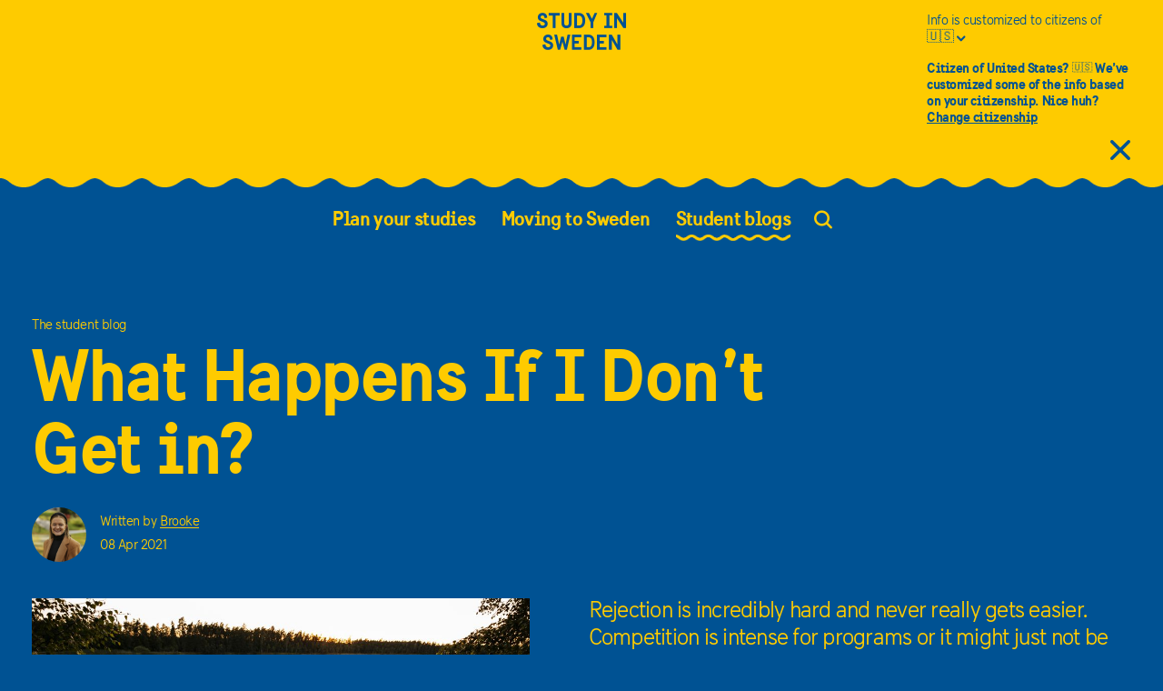

--- FILE ---
content_type: text/html; charset=utf-8
request_url: https://studyinsweden.se/blogs/2021/04/08/what-happens-if-i-dont-get-in/
body_size: 65540
content:
<!DOCTYPE html><html lang="en"><head><meta charSet="utf-8"/><meta name="google-site-verification" content="oL5fRM_0Om-w8Bzbdumdjyqr4FHNhUR_qHUertZPihE"/><link rel="preload" href="/fonts/SwedenSans-Book.woff2" type="font/woff2" as="font"/><link rel="preload" href="/fonts/webfonts/swedensansbold-webfont.woff2" type="font/woff2" as="font"/><link rel="preload" href="/fonts/icomoon.ttf?jeiypl" as="font"/><script>
(function(w,d,s,l,i){w[l]=w[l]||[];w[l].push({'gtm.start':
new Date().getTime(),event:'gtm.js'});var f=d.getElementsByTagName(s)[0],
j=d.createElement(s),dl=l!='dataLayer'?'&l='+l:'';j.async=true;j.src=
'https://www.googletagmanager.com/gtm.js?id='+i+dl;f.parentNode.insertBefore(j,f);
})(window,document,'script','dataLayer','GTM-29VW');
          </script><script>
            window.dataLayer = window.dataLayer || [];
            function gtag(){dataLayer.push(arguments);}
            gtag('js', new Date());
            gtag('config', 'GTM-29VW', {
              page_path: window.location.pathname,
            });
          </script><script>
          window.dataLayer.push({"author":"Brooke"})
          </script><link rel="canonical" href="https://studyinsweden.se/blogs/2021/04/08/what-happens-if-i-dont-get-in/"/><meta name="robots" content="index, follow, max-snippet:-1, max-image-preview:large, max-video-preview:-1"/><meta property="og:locale" content="en_US"/><meta property="og:type" content="article"/><meta property="og:title" content="What Happens If I Don&#x27;t Get in? - Study in Sweden"/><meta property="og:description" content="Having your dream of not getting into graduate school can be crushing. Here are some actionable steps you can take to feel better and even try again."/><meta property="og:url" content="https://studyinsweden.se/blogs/2021/04/08/what-happens-if-i-dont-get-in/"/><meta property="og:site_name" content="Study in Sweden"/><meta property="article:published_time" content="2021-04-08T09:00:00+00:00"/><meta property="article:modified_time" content="2021-04-09T08:04:27+00:00"/><meta property="og:image" content="https://cms.studyinsweden.se//app/uploads/2021/04/relaxing-by-the-lake.jpg"/><meta property="og:image:width" content="2480"/><meta property="og:image:height" content="1653"/><meta property="og:image:type" content="image/jpeg"/><meta name="author" content="Brooke"/><meta name="twitter:card" content="summary_large_image"/><meta name="twitter:label1" content="Written by"/><meta name="twitter:data1" content="Brooke"/><meta name="twitter:label2" content="Est. reading time"/><meta name="twitter:data2" content="3 minutes"/><meta name="viewport" content="width=device-width, initial-scale=1"/><title>What Happens If I Don&#x27;t Get in? - Study in Sweden</title><script type="application/ld+json">{"@context":"https://schema.org","@type":"WebPage","@id":"https://studyinsweden.se/blogs/2021/04/08/what-happens-if-i-dont-get-in/","url":"https://studyinsweden.se/blogs/2021/04/08/what-happens-if-i-dont-get-in/","name":"What Happens If I Don't Get in? - Study in Sweden","isPartOf":{"@id":"https://studyinsweden.se/#website"},"primaryImageOfPage":{"@id":"https://studyinsweden.se/blogs/2021/04/08/what-happens-if-i-dont-get-in/#primaryimage"},"image":{"@id":"https://studyinsweden.se/blogs/2021/04/08/what-happens-if-i-dont-get-in/#primaryimage"},"thumbnailUrl":"https://studyinsweden.se//app/uploads/2021/04/relaxing-by-the-lake.jpg","datePublished":"2021-04-08T09:00:00+00:00","dateModified":"2021-04-09T08:04:27+00:00","author":{"@id":"https://studyinsweden.se/#/schema/person/694b9f5270ca21df6e417d47a4641d26"},"description":"Having your dream of not getting into graduate school can be crushing. Here are some actionable steps you can take to feel better and even try again.","breadcrumb":{"@id":"https://studyinsweden.se/blogs/2021/04/08/what-happens-if-i-dont-get-in/#breadcrumb"},"inLanguage":"en-US","potentialAction":[{"@type":"ReadAction","target":["https://studyinsweden.se/blogs/2021/04/08/what-happens-if-i-dont-get-in/"]}]}</script><script type="application/ld+json">{"@context":"https://schema.org","@type":"ImageObject","inLanguage":"en-US","@id":"https://studyinsweden.se/blogs/2021/04/08/what-happens-if-i-dont-get-in/#primaryimage","url":"https://studyinsweden.se//app/uploads/2021/04/relaxing-by-the-lake.jpg","contentUrl":"https://studyinsweden.se//app/uploads/2021/04/relaxing-by-the-lake.jpg","width":2480,"height":1653,"caption":"Alexander Hall/imagebank.sweden.se"}</script><script type="application/ld+json">{"@context":"https://schema.org","@type":"BreadcrumbList","@id":"https://studyinsweden.se/blogs/2021/04/08/what-happens-if-i-dont-get-in/#breadcrumb","itemListElement":[{"@type":"ListItem","position":1,"name":"Home","item":"https://studyinsweden.se/"},{"@type":"ListItem","position":2,"name":"What Happens If I Don&#8217;t Get in?"}]}</script><script type="application/ld+json">{"@context":"https://schema.org","@type":"WebSite","@id":"https://studyinsweden.se/#website","url":"https://studyinsweden.se/","name":"Study in Sweden","description":"Study in Sweden","potentialAction":[{"@type":"SearchAction","target":{"@type":"EntryPoint","urlTemplate":"https://studyinsweden.se/?s={search_term_string}"},"query-input":{"@type":"PropertyValueSpecification","valueRequired":true,"valueName":"search_term_string"}}],"inLanguage":"en-US"}</script><script type="application/ld+json">{"@context":"https://schema.org","@type":"Person","@id":"https://studyinsweden.se/#/schema/person/694b9f5270ca21df6e417d47a4641d26","name":"Brooke","image":{"@type":"ImageObject","inLanguage":"en-US","@id":"https://studyinsweden.se/#/schema/person/image/","url":"https://studyinsweden.se//app/uploads/2021/10/SI_portratt_2oktober_foto_oskar_omne07-scaled-96x96.jpg","contentUrl":"https://studyinsweden.se//app/uploads/2021/10/SI_portratt_2oktober_foto_oskar_omne07-scaled-96x96.jpg","caption":"Brooke"},"description":"My name is Brooke and I'm from the United States 🇺🇸. I studied a Master's in Ethnic and Migration Studies at Linköping University."}</script><link rel="preload" href="/_next/static/css/1a22f10f73e9efb22518.css" as="style"/><link rel="stylesheet" href="/_next/static/css/1a22f10f73e9efb22518.css" data-n-g=""/><link rel="preload" href="/_next/static/css/a7c42511f6588b832a35.css" as="style"/><link rel="stylesheet" href="/_next/static/css/a7c42511f6588b832a35.css" data-n-g=""/><link rel="preload" href="/_next/static/css/5a2e338f872cce0f60f3.css" as="style"/><link rel="stylesheet" href="/_next/static/css/5a2e338f872cce0f60f3.css" data-n-g=""/><link rel="preload" href="/_next/static/css/74b7e18d48043718b501.css" as="style"/><link rel="stylesheet" href="/_next/static/css/74b7e18d48043718b501.css" data-n-p=""/><noscript data-n-css="true"></noscript><link rel="preload" href="/_next/static/chunks/main-e58c01096a268b297c4b.js" as="script"/><link rel="preload" href="/_next/static/chunks/webpack-eb080e3f091731f228fb.js" as="script"/><link rel="preload" href="/_next/static/chunks/framework.ed7e791c8333921355e7.js" as="script"/><link rel="preload" href="/_next/static/chunks/b637e9a5.36e3b27bd57356e32bc3.js" as="script"/><link rel="preload" href="/_next/static/chunks/commons.afd57df422f03908aea5.js" as="script"/><link rel="preload" href="/_next/static/chunks/0e5059bd0ec6251ce5f36a1673b6c05eaadc3537.5b3c5a418ef296f39e76.js" as="script"/><link rel="preload" href="/_next/static/chunks/0e5059bd0ec6251ce5f36a1673b6c05eaadc3537_CSS.bca366718f045dbe8189.js" as="script"/><link rel="preload" href="/_next/static/chunks/819822cddc28023586974b29553530060b5812f4.54c98bf194f4a09658af.js" as="script"/><link rel="preload" href="/_next/static/chunks/819822cddc28023586974b29553530060b5812f4_CSS.4d62413f4da81be1e932.js" as="script"/><link rel="preload" href="/_next/static/chunks/4c14cb757943393d8c4dcc0be7ea1a69f0fbac44.552870280485489253c7.js" as="script"/><link rel="preload" href="/_next/static/chunks/548ecd89549cf97e328af4c3627e07b66a8ebaa3.55b2255c7446d803c127.js" as="script"/><link rel="preload" href="/_next/static/chunks/pages/_app-f188313cc3b16f5a27d9.js" as="script"/><link rel="preload" href="/_next/static/chunks/95269a0bdc89c1fb3403cc54bd7263ecfe2a1bd6.2b32359e7e2cc6df55fa.js" as="script"/><link rel="preload" href="/_next/static/chunks/349e0191a94d7ff9852688d4fca40f44a93c3059.6340085f559db9263bbf.js" as="script"/><link rel="preload" href="/_next/static/chunks/349e0191a94d7ff9852688d4fca40f44a93c3059_CSS.f670b774c84bedcb2ff7.js" as="script"/><link rel="preload" href="/_next/static/chunks/pages/blogs/%5Byear%5D/%5Bmonth%5D/%5Bday%5D/%5Bslug%5D-77294864ed394c0ea843.js" as="script"/></head><body><noscript><iframe src="https://www.googletagmanager.com/ns.html?id=GTM-29VW" height="0" width="0" style="display:none;visibility:hidden"></iframe></noscript><div id="cookie-manager"></div><div id="__next"><div data-overlay-container="true"><div class="Layout_content__gey4r "><header class="Header_header__fqqrS      "><div class="Header_overlay__3LuB5 Header_overlay--theme-main-reverse__3ODN0"></div><div class="Header_flex-wrap__1OQJa "><div class="Row_row__u4EP3 Header_menu-row__33r7c Header_menu-row--theme-main-reverse__260QF Header_scroll-jump-fix__KA9zu  Row_small-between__3Qqj8 "><div class="Column_column__2I4ce Column_small-col-12-3-width__1vXFL Column_medium-col-12-4-width__3hntC "></div><div class="Column_column__2I4ce "><a class="Anchor_anchor__mquch Anchor_anchor--theme-main-reverse__38gMC Anchor_no-underline__3-wWX  Header_logo-link__3zUgz  " href="/" aria-label="Study in sweden"><span class="Icon_icon__cQleo Header_logo__38Ufx Header_logo--theme-main-reverse__3Pbzl Icon_icon-study-logo__3dAlM "></span></a></div><div class="Column_column__2I4ce Header_menu-button-wrap__2mByZ  Column_small-col-12-3-width__1vXFL Column_medium-col-12-4-width__3hntC Column_small-start__2yYdm "><button class="Header_menu-button__JpeAj Header_menu-button--theme-main-reverse__3dWp0" aria-label="Open the menu"><span aria-hidden="true" class="Icon_icon__cQleo Icon_icon-mobile-menu__1Vgu2 "></span></button></div></div><nav aria-label="Main" class="Menu_menu__MIGq0  "><ul class="UnorderedList_unordered-list__38GZ0 Menu_menu-list__lKO0A   "><li class="Menu_list-item__29E2j  "><button aria-haspopup="true" aria-expanded="false" aria-current="false" class="Menu_link__3Ck9p   Menu_button-negate__2u2Ye"><span class="Menu_link-text-container__31Bf0 ">Plan your studies</span> <span class="Icon_icon__cQleo Menu_next-button__1uGH0  Icon_icon-right__8KfD3 "></span></button><div class="Menu_child-menu__25Xj1 "><ul class="UnorderedList_unordered-list__38GZ0 Menu_menu-list__lKO0A  Menu_sub-menu__1xZSQ   "><li class="Menu_list-item__29E2j  "><span class="Icon_icon__cQleo Menu_back-button__3UtAN  Icon_icon-left__2pBMW "></span></li><li class="Menu_list-item__29E2j  "><a class="Anchor_anchor__mquch  Anchor_no-underline__3-wWX  Menu_link__3Ck9p   " href="https://studyinsweden.se/universities/" aria-haspopup="false" aria-current="false"><span class="Menu_link-text-container__31Bf0 ">Universities</span></a></li><li class="Menu_list-item__29E2j  "><a class="Anchor_anchor__mquch  Anchor_no-underline__3-wWX  Menu_link__3Ck9p   " href="https://studyinsweden.se/subjects/" aria-haspopup="false" aria-current="false"><span class="Menu_link-text-container__31Bf0 ">Find study programmes</span></a></li><li class="Menu_list-item__29E2j  "><a class="Anchor_anchor__mquch  Anchor_no-underline__3-wWX  Menu_link__3Ck9p   " href="https://studyinsweden.se/plan-your-studies/higher-education-in-sweden/" aria-haspopup="false" aria-current="false"><span class="Menu_link-text-container__31Bf0 ">Higher education in Sweden</span></a></li><li class="Menu_list-item__29E2j  "><a class="Anchor_anchor__mquch  Anchor_no-underline__3-wWX  Menu_link__3Ck9p   " href="https://studyinsweden.se/plan-your-studies/degree-programmes/" aria-haspopup="false" aria-current="false"><span class="Menu_link-text-container__31Bf0 ">Degree programmes</span></a></li><li class="Menu_list-item__29E2j  "><a class="Anchor_anchor__mquch  Anchor_no-underline__3-wWX  Menu_link__3Ck9p   " href="https://studyinsweden.se/plan-your-studies/how-to-apply/" aria-haspopup="false" aria-current="false"><span class="Menu_link-text-container__31Bf0 ">How to apply</span></a></li><li class="Menu_list-item__29E2j  "><a class="Anchor_anchor__mquch  Anchor_no-underline__3-wWX  Menu_link__3Ck9p   " href="https://studyinsweden.se/scholarships/" aria-haspopup="false" aria-current="false"><span class="Menu_link-text-container__31Bf0 ">Scholarships</span></a></li><li class="Menu_list-item__29E2j  "><a class="Anchor_anchor__mquch  Anchor_no-underline__3-wWX  Menu_link__3Ck9p   " href="https://studyinsweden.se/plan-your-studies/fees-costs/" aria-haspopup="false" aria-current="false"><span class="Menu_link-text-container__31Bf0 ">Fees &amp; costs</span></a></li><li class="Menu_list-item__29E2j  "><a class="Anchor_anchor__mquch  Anchor_no-underline__3-wWX  Menu_link__3Ck9p   " href="https://studyinsweden.se/plan-your-studies/study-with-a-disability/" aria-haspopup="false" aria-current="false"><span class="Menu_link-text-container__31Bf0 ">Study with a disability</span></a></li><li class="Menu_list-item__29E2j  Menu_close-button__rFIfu  "><button aria-label="Close menu" class="Menu_button-negate__2u2Ye"><span class="Icon_icon__cQleo Icon_icon-close-large__2vVMX "></span></button></li></ul></div></li><li class="Menu_list-item__29E2j  "><button aria-haspopup="true" aria-expanded="false" aria-current="false" class="Menu_link__3Ck9p   Menu_button-negate__2u2Ye"><span class="Menu_link-text-container__31Bf0 ">Moving to Sweden</span> <span class="Icon_icon__cQleo Menu_next-button__1uGH0  Icon_icon-right__8KfD3 "></span></button><div class="Menu_child-menu__25Xj1 "><ul class="UnorderedList_unordered-list__38GZ0 Menu_menu-list__lKO0A  Menu_sub-menu__1xZSQ   "><li class="Menu_list-item__29E2j  "><span class="Icon_icon__cQleo Menu_back-button__3UtAN  Icon_icon-left__2pBMW "></span></li><li class="Menu_list-item__29E2j  "><a class="Anchor_anchor__mquch  Anchor_no-underline__3-wWX  Menu_link__3Ck9p   " href="https://studyinsweden.se/moving-to-sweden/the-swedish-way/" aria-haspopup="false" aria-current="false"><span class="Menu_link-text-container__31Bf0 ">The Swedish Way</span></a></li><li class="Menu_list-item__29E2j  "><a class="Anchor_anchor__mquch  Anchor_no-underline__3-wWX  Menu_link__3Ck9p   " href="https://studyinsweden.se/moving-to-sweden/permits-visas/" aria-haspopup="false" aria-current="false"><span class="Menu_link-text-container__31Bf0 ">Permits &amp; visas</span></a></li><li class="Menu_list-item__29E2j  "><a class="Anchor_anchor__mquch  Anchor_no-underline__3-wWX  Menu_link__3Ck9p   " href="https://studyinsweden.se/moving-to-sweden/accommodation-budget/" aria-haspopup="false" aria-current="false"><span class="Menu_link-text-container__31Bf0 ">Accommodation &amp; budget</span></a></li><li class="Menu_list-item__29E2j  "><a class="Anchor_anchor__mquch  Anchor_no-underline__3-wWX  Menu_link__3Ck9p   " href="https://studyinsweden.se/moving-to-sweden/health-insurance/" aria-haspopup="false" aria-current="false"><span class="Menu_link-text-container__31Bf0 ">Health insurance</span></a></li><li class="Menu_list-item__29E2j  "><a class="Anchor_anchor__mquch  Anchor_no-underline__3-wWX  Menu_link__3Ck9p   " href="https://studyinsweden.se/moving-to-sweden/learn-swedish/" aria-haspopup="false" aria-current="false"><span class="Menu_link-text-container__31Bf0 ">Learn Swedish</span></a></li><li class="Menu_list-item__29E2j  "><a class="Anchor_anchor__mquch  Anchor_no-underline__3-wWX  Menu_link__3Ck9p   " href="https://studyinsweden.se/moving-to-sweden/day-to-day-practicalities/" aria-haspopup="false" aria-current="false"><span class="Menu_link-text-container__31Bf0 ">Day-to-day practicalities</span></a></li><li class="Menu_list-item__29E2j  "><a class="Anchor_anchor__mquch  Anchor_no-underline__3-wWX  Menu_link__3Ck9p   " href="https://studyinsweden.se/moving-to-sweden/work-internships/" aria-haspopup="false" aria-current="false"><span class="Menu_link-text-container__31Bf0 ">Work &amp; internships</span></a></li><li class="Menu_list-item__29E2j  "><a class="Anchor_anchor__mquch  Anchor_no-underline__3-wWX  Menu_link__3Ck9p   " href="https://studyinsweden.se/after-your-studies/" aria-haspopup="false" aria-current="false"><span class="Menu_link-text-container__31Bf0 ">After your studies</span></a></li><li class="Menu_list-item__29E2j  Menu_close-button__rFIfu  "><button aria-label="Close menu" class="Menu_button-negate__2u2Ye"><span class="Icon_icon__cQleo Icon_icon-close-large__2vVMX "></span></button></li></ul></div></li><li class="Menu_list-item__29E2j  "><button aria-haspopup="true" aria-expanded="false" aria-current="true" class="Menu_link__3Ck9p  Menu_current__i4FIE   Menu_button-negate__2u2Ye"><span class="Menu_link-text-container__31Bf0 ">Student blogs</span> <span class="Icon_icon__cQleo Menu_next-button__1uGH0  Icon_icon-right__8KfD3 "></span></button><div class="Menu_child-menu__25Xj1 "><ul class="UnorderedList_unordered-list__38GZ0 Menu_menu-list__lKO0A  Menu_sub-menu__1xZSQ   "><li class="Menu_list-item__29E2j  "><span class="Icon_icon__cQleo Menu_back-button__3UtAN  Icon_icon-left__2pBMW "></span></li><li class="Menu_list-item__29E2j  "><a class="Anchor_anchor__mquch  Anchor_no-underline__3-wWX  Menu_link__3Ck9p  Menu_current__i4FIE   " href="https://studyinsweden.se/blogs/" aria-haspopup="false" aria-current="true"><span class="Menu_link-text-container__31Bf0 ">All blog posts</span></a></li><li class="Menu_list-item__29E2j  "><a class="Anchor_anchor__mquch  Anchor_no-underline__3-wWX  Menu_link__3Ck9p   " href="https://studyinsweden.se/blogs/ambassadors/" aria-haspopup="false" aria-current="false"><span class="Menu_link-text-container__31Bf0 ">Meet our ambassadors</span></a></li><li class="Menu_list-item__29E2j  Menu_close-button__rFIfu  "><button aria-label="Close menu" class="Menu_button-negate__2u2Ye"><span class="Icon_icon__cQleo Icon_icon-close-large__2vVMX "></span></button></li></ul></div></li><li class="Menu_search-list-item__1QR3b "><button class="Menu_search-button__e-Cs2 "><span class="Icon_icon__cQleo Menu_search-icon__2JCTU Icon_icon-search__1cPlZ "></span><div style="border:0;clip:rect(0 0 0 0);clip-path:inset(50%);height:1px;margin:0 -1px -1px 0;overflow:hidden;padding:0;position:absolute;width:1px;white-space:nowrap">Search</div></button></li></ul></nav></div></header><main lang="en" class=""><div class="BlogPage_blog-page__2kFkU "><article><div class="MaxWidthWrap_max-width-wrap__2BU3Z "><div class="Row_row__u4EP3 "><div class="Column_column__2I4ce Column_small-col-12-12-width__31ycz Column_medium-col-12-9-width__12e1u Column_gutter__3o15O "><hgroup class="ArticleHeader_article-header__1aTZ4 "><span aria-hidden="true" class="Heading_heading__8eNo2  Heading_h1__2QSys ">The student blog</span><h1 class="Heading_heading__8eNo2  Heading_h2__1H1Xa ArticleHeader_large-text__9Q69_  ">What Happens If I Don’t Get in?</h1></hgroup></div></div></div><div class="BlogPage_article-content__3coz8 "><div class="MaxWidthWrap_max-width-wrap__2BU3Z "><div class="Row_row__u4EP3 "><div class="Column_column__2I4ce Column_small-col-12-12-width__31ycz Column_large-col-12-6-width__3_mDn Column_gutter__3o15O "><div><figure class="Figure_figure__SP3uI BlogPage_featured-media-figure__2wLbl  "><img src="https://studyinsweden.se/transformations/2021/04/relaxing-by-the-lake.jpg-1920x.jpg" alt="Relaxing by the lake" data-ratio="false" class="Image_image__3UxR8 " srcSet="https://studyinsweden.se/transformations/2021/04/relaxing-by-the-lake.jpg-480x.jpg 480w,https://studyinsweden.se/transformations/2021/04/relaxing-by-the-lake.jpg-720x.jpg 720w,https://studyinsweden.se/transformations/2021/04/relaxing-by-the-lake.jpg-768x.jpg 768w,https://studyinsweden.se/transformations/2021/04/relaxing-by-the-lake.jpg-850x.jpg 850w,https://studyinsweden.se/transformations/2021/04/relaxing-by-the-lake.jpg-992x.jpg 992w" sizes="(min-width: 1700px) 100vw,(min-width: 1440px) 100vw,(min-width: 992px) 100vw,(min-width: 768px) 100vw,(min-width: 480px) 100vw,100vw"/><figcaption class="Figure_figcaption__1cIeA ">Alexander Hall/imagebank.sweden.se
</figcaption></figure><div class="Row_row__u4EP3 InlineBlogger_inline-blogger__3LRCZ  BlogPage_inline-blogger__4xCD1  "><div class="Column_column__2I4ce "><a class="Anchor_anchor__mquch  " href="https://studyinsweden.se/blogs/author/brooke/"><img src="https://studyinsweden.se/transformations/2021/10/SI_portratt_2oktober_foto_oskar_omne07-scaled.jpg-1920x.jpg" alt="Brooke" data-ratio="false" class="Image_image__3UxR8 InlineBlogger_blogger-image__2xR9I " srcSet="https://studyinsweden.se/transformations/2021/10/SI_portratt_2oktober_foto_oskar_omne07-scaled.jpg-480x.jpg 480w,https://studyinsweden.se/transformations/2021/10/SI_portratt_2oktober_foto_oskar_omne07-scaled.jpg-720x.jpg 720w,https://studyinsweden.se/transformations/2021/10/SI_portratt_2oktober_foto_oskar_omne07-scaled.jpg-768x.jpg 768w,https://studyinsweden.se/transformations/2021/10/SI_portratt_2oktober_foto_oskar_omne07-scaled.jpg-850x.jpg 850w,https://studyinsweden.se/transformations/2021/10/SI_portratt_2oktober_foto_oskar_omne07-scaled.jpg-992x.jpg 992w" sizes="(min-width: 1700px) 100vw,(min-width: 1440px) 100vw,(min-width: 992px) 100vw,(min-width: 768px) 100vw,(min-width: 480px) 100vw,100vw"/></a></div><div class="Column_column__2I4ce "><p class="Paragraph_paragraph__1517c  Paragraph_small__2wEPW InlineBlogger_blogger-paragraph__3OoZ9 ">Written by<!-- --> <a class="Anchor_anchor__mquch  Anchor_nowrap__25AM6 " href="https://studyinsweden.se/blogs/author/brooke/">Brooke</a></p><p class="Paragraph_paragraph__1517c  Paragraph_small__2wEPW InlineBlogger_blogger-paragraph__3OoZ9 ">08  Apr  2021</p></div></div></div><div class="Sticky_sticky__2uplG Sticky_top__2JTtw Sticky_disabled__2IcrY BlogPage_sticky__1d_fJ     "><div class="Row_row__u4EP3 "><div class="Column_column__2I4ce Column_small-col-12-12-width__31ycz Column_large-col-6-3-width__3v2Rn "><div class="  BlogPage_related-content__1gxPx " aria-labelledby="react-aria-1" role="note"><label id="react-aria-1" class="Label_label__2SLtq  Label_label__2SLtq LabeledHr_label__3PYNy   ">RELATED</label><hr class="LabeledHr_hr__1NGMO  "/><ul class="UnorderedList_unordered-list__38GZ0 RelatedList_related-list__1K_06  BlogPage_related-list__Fp43M  "><li class="RelatedListItem_related-listitem__19uJg  RelatedList_listitem__2niSb "><div class="Row_row__u4EP3 "><div class="Column_column__2I4ce Column_small-col-12-12-width__31ycz Column_large-col-3-1-width__2F2pi "><a class="Anchor_anchor__mquch  Anchor_no-underline__3-wWX  " href="https://studyinsweden.se/blogs/2026/01/14/thoughts-on-starting-my-last-semester/" aria-hidden="true" tabindex="-1"><img src="https://studyinsweden.se/transformations/2026/01/academia.jpg-1920x.jpg" alt="" data-ratio="false" class="Image_image__3UxR8 RelatedListItem_blurb-image__pED8q " srcSet="https://studyinsweden.se/transformations/2026/01/academia.jpg-120x.jpg 120w,https://studyinsweden.se/transformations/2026/01/academia.jpg-141x.jpg 141w,https://studyinsweden.se/transformations/2026/01/academia.jpg-480x.jpg 480w,https://studyinsweden.se/transformations/2026/01/academia.jpg-768x.jpg 768w,https://studyinsweden.se/transformations/2026/01/academia.jpg-992x.jpg 992w" sizes="(min-width: 1700px) 100vw,(min-width: 1440px) 100vw,(min-width: 992px) 100vw,(min-width: 768px) 100vw,(min-width: 480px) 100vw,100vw"/></a></div><div class="Column_column__2I4ce Column_small-col-12-12-width__31ycz Column_large-col-3-2-width__2Gdoe Column_gutter__3o15O "><a class="Anchor_anchor__mquch  Anchor_no-underline__3-wWX  RelatedListItem_anchor-text__1gr1j " href="https://studyinsweden.se/blogs/2026/01/14/thoughts-on-starting-my-last-semester/">Thoughts on Starting My Last Semester</a><div class="Row_row__u4EP3 InlineBlogger_inline-blogger__3LRCZ  RelatedListItem_inline-blogger__3PxjI "><div class="Column_column__2I4ce "><a class="Anchor_anchor__mquch  " href="https://studyinsweden.se/blogs/author/jazmin/"></a></div><div class="Column_column__2I4ce "><p class="Paragraph_paragraph__1517c  Paragraph_small__2wEPW InlineBlogger_blogger-paragraph__3OoZ9 ">Written by<!-- --> <a class="Anchor_anchor__mquch  Anchor_nowrap__25AM6 " href="https://studyinsweden.se/blogs/author/jazmin/">Jazmin</a></p><p class="Paragraph_paragraph__1517c  Paragraph_small__2wEPW InlineBlogger_blogger-paragraph__3OoZ9 ">14  Jan  2026</p></div></div></div></div></li><li class="RelatedListItem_related-listitem__19uJg  RelatedList_listitem__2niSb "><div class="Row_row__u4EP3 "><div class="Column_column__2I4ce Column_small-col-12-12-width__31ycz Column_large-col-3-1-width__2F2pi "><a class="Anchor_anchor__mquch  Anchor_no-underline__3-wWX  " href="https://studyinsweden.se/blogs/2026/01/14/how-to-navigate-weather-related-public-transport-disruptions-in-sweden/" aria-hidden="true" tabindex="-1"><img src="https://studyinsweden.se/transformations/2026/01/Untitled-design-1-1.png-1920x.jpg" alt="" data-ratio="false" class="Image_image__3UxR8 RelatedListItem_blurb-image__pED8q " srcSet="https://studyinsweden.se/transformations/2026/01/Untitled-design-1-1.png-120x.jpg 120w,https://studyinsweden.se/transformations/2026/01/Untitled-design-1-1.png-141x.jpg 141w,https://studyinsweden.se/transformations/2026/01/Untitled-design-1-1.png-480x.jpg 480w,https://studyinsweden.se/transformations/2026/01/Untitled-design-1-1.png-768x.jpg 768w,https://studyinsweden.se/transformations/2026/01/Untitled-design-1-1.png-992x.jpg 992w" sizes="(min-width: 1700px) 100vw,(min-width: 1440px) 100vw,(min-width: 992px) 100vw,(min-width: 768px) 100vw,(min-width: 480px) 100vw,100vw"/></a></div><div class="Column_column__2I4ce Column_small-col-12-12-width__31ycz Column_large-col-3-2-width__2Gdoe Column_gutter__3o15O "><a class="Anchor_anchor__mquch  Anchor_no-underline__3-wWX  RelatedListItem_anchor-text__1gr1j " href="https://studyinsweden.se/blogs/2026/01/14/how-to-navigate-weather-related-public-transport-disruptions-in-sweden/">Walking to Class in a Snowstorm?! How to Navigate Weather-Related Public Transport Disruptions</a><div class="Row_row__u4EP3 InlineBlogger_inline-blogger__3LRCZ  RelatedListItem_inline-blogger__3PxjI "><div class="Column_column__2I4ce "><a class="Anchor_anchor__mquch  " href="https://studyinsweden.se/blogs/author/kelsey/"></a></div><div class="Column_column__2I4ce "><p class="Paragraph_paragraph__1517c  Paragraph_small__2wEPW InlineBlogger_blogger-paragraph__3OoZ9 ">Written by<!-- --> <a class="Anchor_anchor__mquch  Anchor_nowrap__25AM6 " href="https://studyinsweden.se/blogs/author/kelsey/">Kelsey</a></p><p class="Paragraph_paragraph__1517c  Paragraph_small__2wEPW InlineBlogger_blogger-paragraph__3OoZ9 ">14  Jan  2026</p></div></div></div></div></li><li class="RelatedListItem_related-listitem__19uJg  RelatedList_listitem__2niSb "><div class="Row_row__u4EP3 "><div class="Column_column__2I4ce Column_small-col-12-12-width__31ycz Column_large-col-3-1-width__2F2pi "><a class="Anchor_anchor__mquch  Anchor_no-underline__3-wWX  " href="https://studyinsweden.se/blogs/2026/01/10/how-to-rank-your-programmes-on-university-admissions/" aria-hidden="true" tabindex="-1"><img src="https://studyinsweden.se/transformations/2026/01/Ranking-4.png-1920x.jpg" alt="" data-ratio="false" class="Image_image__3UxR8 RelatedListItem_blurb-image__pED8q " srcSet="https://studyinsweden.se/transformations/2026/01/Ranking-4.png-120x.jpg 120w,https://studyinsweden.se/transformations/2026/01/Ranking-4.png-141x.jpg 141w,https://studyinsweden.se/transformations/2026/01/Ranking-4.png-480x.jpg 480w,https://studyinsweden.se/transformations/2026/01/Ranking-4.png-768x.jpg 768w,https://studyinsweden.se/transformations/2026/01/Ranking-4.png-992x.jpg 992w" sizes="(min-width: 1700px) 100vw,(min-width: 1440px) 100vw,(min-width: 992px) 100vw,(min-width: 768px) 100vw,(min-width: 480px) 100vw,100vw"/></a></div><div class="Column_column__2I4ce Column_small-col-12-12-width__31ycz Column_large-col-3-2-width__2Gdoe Column_gutter__3o15O "><a class="Anchor_anchor__mquch  Anchor_no-underline__3-wWX  RelatedListItem_anchor-text__1gr1j " href="https://studyinsweden.se/blogs/2026/01/10/how-to-rank-your-programmes-on-university-admissions/">Don’t Make This Mistake! How to Rank Your Programmes on University Admissions</a><div class="Row_row__u4EP3 InlineBlogger_inline-blogger__3LRCZ  RelatedListItem_inline-blogger__3PxjI "><div class="Column_column__2I4ce "><a class="Anchor_anchor__mquch  " href="https://studyinsweden.se/blogs/author/kelsey/"></a></div><div class="Column_column__2I4ce "><p class="Paragraph_paragraph__1517c  Paragraph_small__2wEPW InlineBlogger_blogger-paragraph__3OoZ9 ">Written by<!-- --> <a class="Anchor_anchor__mquch  Anchor_nowrap__25AM6 " href="https://studyinsweden.se/blogs/author/kelsey/">Kelsey</a></p><p class="Paragraph_paragraph__1517c  Paragraph_small__2wEPW InlineBlogger_blogger-paragraph__3OoZ9 ">10  Jan  2026</p></div></div></div></div></li></ul></div></div></div></div></div><div class="Column_column__2I4ce BlogPage_blog-content__10vWh  Column_small-col-12-12-width__31ycz Column_large-col-12-6-width__3_mDn Column_gutter__3o15O "><div><p class="Paragraph_paragraph__1517c  ">Rejection is incredibly hard and never really gets easier. Competition is intense for programs or it might just not be your time. Regardless, not having your dream come true of studying and moving abroad is incredibly emotional. While it is hard to face the fact that you didn’t get in, there are some things you can do to not only get through this time but also try again.</p><p class="Paragraph_paragraph__1517c  "><br/>First off, some common reactions you might experience include anger, sadness, and disappointment. It is normal and valid to feel these emotions because you cared about this opportunity and you wanted something to come out of it. Instead of shooing away those emotions, sit with them and ask yourself why you’re experiencing them and notice how they make you feel.</p><p class="Paragraph_paragraph__1517c  "><br/>While you can rack your brain of a million different reasons of why you didn’t get in here are the most common:</p><ul class="UnorderedList_unordered-list__38GZ0 UnorderedList_font__haZ_1 UnorderedList_bullets__1MLY8 UnorderedList_spacing__GQ3eZ "><li class="">You didn’t have enough experience in your field.</li><li class="">There were not enough available spots within the program.</li><li class="">You missed something within your application. </li><li class="">Your scores weren’t competitive enough. </li><li class="">Your application didn’t connect with the schools visions and goals </li></ul><p class="Paragraph_paragraph__1517c  "> <br/>All of these reasons are ok and sometimes we make mistakes or miss something on our applications. This is all a learning and growing experience for you to take something from. </p><p class="Paragraph_paragraph__1517c  "><br/>While it is easy to sit and sulk in your room that you didn’t get in, here are some actionable steps you can take to feel better and even try again:</p><ul class="UnorderedList_unordered-list__38GZ0 UnorderedList_font__haZ_1 UnorderedList_bullets__1MLY8 UnorderedList_spacing__GQ3eZ "><li class=""><strong><em>Stay Calm</em></strong>: It is important to stay calm and take deep breaths and relax. I know this is an unfortunate situation you are in but it is crucial you do everything you can to be relaxed and keep yourself mentally well. </li><li class=""><strong><em>Accept the Fact You Did Everything You Could</em></strong>: Sometimes accepting we did everything we could is all we can do when things go wrong and are out of our hands. This can almost be a freeing feeling to let go of things you cannot control and in this situation it might be helpful. </li><li class=""><strong><em>Contact the Programme Director of the Programme You Applied to and Ask How Can You Improve</em></strong>: When writing, make sure that you are being respectful to this individual. It might also be helpful to give yourself time before contacting to process your emotions. </li><li class=""><strong><em>Continue to Keep Working on Your Work/Volunteer Experience</em></strong>: One reason you might not have gotten in to your programme was lack of experience. This could be  through jobs or volunteer experience. Taking another year to work on your experience will make your resume look even greater and will make your chances greater as well. Build that resume! </li><li class=""><strong><em>Apply Again Next Year!</em></strong> : Just because you didn’t get in this year does not mean your chances to live and study in Sweden are over! The program you’re interested in (along with many more) will open again next year for you to try as many times as you’d like. Don’t give up on your dreams! </li></ul><p class="Paragraph_paragraph__1517c  "><br/>While it is heartbreaking to not get into the school and opportunity of your dreams, you can still try again. There are always second, third, fourth, and so on chances for you to keep your dream alive. Sweden is waiting for you, don’t give up!</p></div></div></div></div></div></article><div class="MaxWidthWrap_max-width-wrap__2BU3Z "><div class="Row_row__u4EP3 "><div class="Column_column__2I4ce Column_small-col-12-12-width__31ycz Column_gutter__3o15O "><div class="Row_row__u4EP3 InlineBlogger_inline-blogger__3LRCZ  BlogPage_inline-blogger__4xCD1  "><div class="Column_column__2I4ce "><a class="Anchor_anchor__mquch  " href="https://studyinsweden.se/blogs/author/brooke/"><img src="https://studyinsweden.se/transformations/2021/10/SI_portratt_2oktober_foto_oskar_omne07-scaled.jpg-1920x.jpg" alt="Brooke" data-ratio="false" class="Image_image__3UxR8 InlineBlogger_blogger-image__2xR9I " srcSet="https://studyinsweden.se/transformations/2021/10/SI_portratt_2oktober_foto_oskar_omne07-scaled.jpg-480x.jpg 480w,https://studyinsweden.se/transformations/2021/10/SI_portratt_2oktober_foto_oskar_omne07-scaled.jpg-768x.jpg 768w,https://studyinsweden.se/transformations/2021/10/SI_portratt_2oktober_foto_oskar_omne07-scaled.jpg-992x.jpg 992w,https://studyinsweden.se/transformations/2021/10/SI_portratt_2oktober_foto_oskar_omne07-scaled.jpg-1440x.jpg 1440w,https://studyinsweden.se/transformations/2021/10/SI_portratt_2oktober_foto_oskar_omne07-scaled.jpg-1700x.jpg 1700w" sizes="(min-width: 1700px) 100vw,(min-width: 1440px) 100vw,(min-width: 992px) 100vw,(min-width: 768px) 100vw,(min-width: 480px) 100vw,100vw"/></a></div><div class="Column_column__2I4ce "><p class="Paragraph_paragraph__1517c  Paragraph_small__2wEPW InlineBlogger_blogger-paragraph__3OoZ9 ">Written by<!-- --> <a class="Anchor_anchor__mquch  Anchor_nowrap__25AM6 " href="https://studyinsweden.se/blogs/author/brooke/">Brooke</a></p><p class="Paragraph_paragraph__1517c  Paragraph_small__2wEPW InlineBlogger_blogger-paragraph__3OoZ9 ">08  Apr  2021</p></div></div></div></div></div><div class="MaxWidthWrap_max-width-wrap__2BU3Z "><div class="Row_row__u4EP3 "><div class="Column_column__2I4ce Column_small-col-12-12-width__31ycz "><div class="  BlogPage_related-posts-section__3sToz " aria-labelledby="react-aria-2"><div class="Row_row__u4EP3 "><div class="Column_column__2I4ce Column_small-col-12-12-width__31ycz Column_gutter__3o15O "><label id="react-aria-2" class="Label_label__2SLtq  Label_label__2SLtq LabeledHr_label__3PYNy   ">RELATED POSTS</label><hr class="LabeledHr_hr__1NGMO  "/></div></div><div class="Row_row__u4EP3 RelatedBlurbs_related-blurbs__16iFl  BlogPage_related-posts__11irG  "><div class="Column_column__2I4ce Column_medium-col-12-4-width__3hntC Column_large-col-12-3-width__JdoQc Column_gutter__3o15O "><div class="RelatedBlurb_related-blurb__2Fqa7  RelatedBlurbs_blurb__1svrI"><a class="Anchor_anchor__mquch  Anchor_no-underline__3-wWX  RelatedBlurb_big-anchor-text__31PiT " href="https://studyinsweden.se/blogs/2026/01/14/thoughts-on-starting-my-last-semester/"><img src="https://studyinsweden.se/transformations/2026/01/academia.jpg-1920x.jpg" alt="" data-ratio="false" class="Image_image__3UxR8 RelatedBlurb_blurb-image__1zypb " srcSet="https://studyinsweden.se/transformations/2026/01/academia.jpg-330x.jpg 330w,https://studyinsweden.se/transformations/2026/01/academia.jpg-360x.jpg 360w,https://studyinsweden.se/transformations/2026/01/academia.jpg-425x.jpg 425w,https://studyinsweden.se/transformations/2026/01/academia.jpg-480x.jpg 480w,https://studyinsweden.se/transformations/2026/01/academia.jpg-768x.jpg 768w" sizes="(min-width: 1700px) 100vw,(min-width: 1440px) 100vw,(min-width: 992px) 100vw,(min-width: 768px) 100vw,(min-width: 480px) 100vw,100vw"/>Thoughts on Starting My Last Semester</a><div class="Row_row__u4EP3 InlineBlogger_inline-blogger__3LRCZ  RelatedBlurb_inline-blogger__2JUAo "><div class="Column_column__2I4ce "><a class="Anchor_anchor__mquch  " href="https://studyinsweden.se/blogs/author/jazmin/"><img src="https://studyinsweden.se/transformations/2025/10/cropped-P6A1196-scaled-1.jpg-1920x.jpg" alt="Jazmin" data-ratio="false" class="Image_image__3UxR8 InlineBlogger_blogger-image__2xR9I " srcSet="https://studyinsweden.se/transformations/2025/10/cropped-P6A1196-scaled-1.jpg-330x.jpg 330w,https://studyinsweden.se/transformations/2025/10/cropped-P6A1196-scaled-1.jpg-360x.jpg 360w,https://studyinsweden.se/transformations/2025/10/cropped-P6A1196-scaled-1.jpg-425x.jpg 425w,https://studyinsweden.se/transformations/2025/10/cropped-P6A1196-scaled-1.jpg-480x.jpg 480w,https://studyinsweden.se/transformations/2025/10/cropped-P6A1196-scaled-1.jpg-768x.jpg 768w" sizes="(min-width: 1700px) 100vw,(min-width: 1440px) 100vw,(min-width: 992px) 100vw,(min-width: 768px) 100vw,(min-width: 480px) 100vw,100vw"/></a></div><div class="Column_column__2I4ce "><p class="Paragraph_paragraph__1517c  Paragraph_small__2wEPW InlineBlogger_blogger-paragraph__3OoZ9 ">Written by<!-- --> <a class="Anchor_anchor__mquch  Anchor_nowrap__25AM6 " href="https://studyinsweden.se/blogs/author/jazmin/">Jazmin</a></p><p class="Paragraph_paragraph__1517c  Paragraph_small__2wEPW InlineBlogger_blogger-paragraph__3OoZ9 ">14  Jan  2026</p></div></div><div class="RelatedBlurb_category-buttons__2881V"><a class="Anchor_anchor__mquch  Anchor_no-underline__3-wWX  CategoryButton_category-button__3WaYT  CategoryButtons_button__2ZuCn  " href="https://studyinsweden.se/blogs/category/everyday-life/">Everyday life</a></div></div></div><div class="Column_column__2I4ce Column_medium-col-12-4-width__3hntC Column_large-col-12-3-width__JdoQc Column_gutter__3o15O "><div class="RelatedBlurb_related-blurb__2Fqa7  RelatedBlurbs_blurb__1svrI"><a class="Anchor_anchor__mquch  Anchor_no-underline__3-wWX  RelatedBlurb_big-anchor-text__31PiT " href="https://studyinsweden.se/blogs/2026/01/14/how-to-navigate-weather-related-public-transport-disruptions-in-sweden/"><img src="https://studyinsweden.se/transformations/2026/01/Untitled-design-1-1.png-1920x.jpg" alt="" data-ratio="false" class="Image_image__3UxR8 RelatedBlurb_blurb-image__1zypb " srcSet="https://studyinsweden.se/transformations/2026/01/Untitled-design-1-1.png-330x.jpg 330w,https://studyinsweden.se/transformations/2026/01/Untitled-design-1-1.png-360x.jpg 360w,https://studyinsweden.se/transformations/2026/01/Untitled-design-1-1.png-425x.jpg 425w,https://studyinsweden.se/transformations/2026/01/Untitled-design-1-1.png-480x.jpg 480w,https://studyinsweden.se/transformations/2026/01/Untitled-design-1-1.png-768x.jpg 768w" sizes="(min-width: 1700px) 100vw,(min-width: 1440px) 100vw,(min-width: 992px) 100vw,(min-width: 768px) 100vw,(min-width: 480px) 100vw,100vw"/>Walking to Class in a Snowstorm?! How to Navigate Weather-Related Public Transport Disruptions</a><div class="Row_row__u4EP3 InlineBlogger_inline-blogger__3LRCZ  RelatedBlurb_inline-blogger__2JUAo "><div class="Column_column__2I4ce "><a class="Anchor_anchor__mquch  " href="https://studyinsweden.se/blogs/author/kelsey/"><img src="https://studyinsweden.se/transformations/2025/10/cropped-P6A0992-scaled-1.jpg-1920x.jpg" alt="Kelsey" data-ratio="false" class="Image_image__3UxR8 InlineBlogger_blogger-image__2xR9I " srcSet="https://studyinsweden.se/transformations/2025/10/cropped-P6A0992-scaled-1.jpg-330x.jpg 330w,https://studyinsweden.se/transformations/2025/10/cropped-P6A0992-scaled-1.jpg-360x.jpg 360w,https://studyinsweden.se/transformations/2025/10/cropped-P6A0992-scaled-1.jpg-425x.jpg 425w,https://studyinsweden.se/transformations/2025/10/cropped-P6A0992-scaled-1.jpg-480x.jpg 480w,https://studyinsweden.se/transformations/2025/10/cropped-P6A0992-scaled-1.jpg-768x.jpg 768w" sizes="(min-width: 1700px) 100vw,(min-width: 1440px) 100vw,(min-width: 992px) 100vw,(min-width: 768px) 100vw,(min-width: 480px) 100vw,100vw"/></a></div><div class="Column_column__2I4ce "><p class="Paragraph_paragraph__1517c  Paragraph_small__2wEPW InlineBlogger_blogger-paragraph__3OoZ9 ">Written by<!-- --> <a class="Anchor_anchor__mquch  Anchor_nowrap__25AM6 " href="https://studyinsweden.se/blogs/author/kelsey/">Kelsey</a></p><p class="Paragraph_paragraph__1517c  Paragraph_small__2wEPW InlineBlogger_blogger-paragraph__3OoZ9 ">14  Jan  2026</p></div></div><div class="RelatedBlurb_category-buttons__2881V"><a class="Anchor_anchor__mquch  Anchor_no-underline__3-wWX  CategoryButton_category-button__3WaYT  CategoryButtons_button__2ZuCn  " href="https://studyinsweden.se/blogs/category/everyday-life/">Everyday life</a><a class="Anchor_anchor__mquch  Anchor_no-underline__3-wWX  CategoryButton_category-button__3WaYT  CategoryButtons_button__2ZuCn  " href="https://studyinsweden.se/blogs/category/how-tos-and-tips/">How-tos and tips</a></div></div></div><div class="Column_column__2I4ce Column_medium-col-12-4-width__3hntC Column_large-col-12-3-width__JdoQc Column_gutter__3o15O "><div class="RelatedBlurb_related-blurb__2Fqa7  RelatedBlurbs_blurb__1svrI"><a class="Anchor_anchor__mquch  Anchor_no-underline__3-wWX  RelatedBlurb_big-anchor-text__31PiT " href="https://studyinsweden.se/blogs/2026/01/10/how-to-rank-your-programmes-on-university-admissions/"><img src="https://studyinsweden.se/transformations/2026/01/Ranking-4.png-1920x.jpg" alt="" data-ratio="false" class="Image_image__3UxR8 RelatedBlurb_blurb-image__1zypb " srcSet="https://studyinsweden.se/transformations/2026/01/Ranking-4.png-330x.jpg 330w,https://studyinsweden.se/transformations/2026/01/Ranking-4.png-360x.jpg 360w,https://studyinsweden.se/transformations/2026/01/Ranking-4.png-425x.jpg 425w,https://studyinsweden.se/transformations/2026/01/Ranking-4.png-480x.jpg 480w,https://studyinsweden.se/transformations/2026/01/Ranking-4.png-768x.jpg 768w" sizes="(min-width: 1700px) 100vw,(min-width: 1440px) 100vw,(min-width: 992px) 100vw,(min-width: 768px) 100vw,(min-width: 480px) 100vw,100vw"/>Don’t Make This Mistake! How to Rank Your Programmes on University Admissions</a><div class="Row_row__u4EP3 InlineBlogger_inline-blogger__3LRCZ  RelatedBlurb_inline-blogger__2JUAo "><div class="Column_column__2I4ce "><a class="Anchor_anchor__mquch  " href="https://studyinsweden.se/blogs/author/kelsey/"><img src="https://studyinsweden.se/transformations/2025/10/cropped-P6A0992-scaled-1.jpg-1920x.jpg" alt="Kelsey" data-ratio="false" class="Image_image__3UxR8 InlineBlogger_blogger-image__2xR9I " srcSet="https://studyinsweden.se/transformations/2025/10/cropped-P6A0992-scaled-1.jpg-330x.jpg 330w,https://studyinsweden.se/transformations/2025/10/cropped-P6A0992-scaled-1.jpg-360x.jpg 360w,https://studyinsweden.se/transformations/2025/10/cropped-P6A0992-scaled-1.jpg-425x.jpg 425w,https://studyinsweden.se/transformations/2025/10/cropped-P6A0992-scaled-1.jpg-480x.jpg 480w,https://studyinsweden.se/transformations/2025/10/cropped-P6A0992-scaled-1.jpg-768x.jpg 768w" sizes="(min-width: 1700px) 100vw,(min-width: 1440px) 100vw,(min-width: 992px) 100vw,(min-width: 768px) 100vw,(min-width: 480px) 100vw,100vw"/></a></div><div class="Column_column__2I4ce "><p class="Paragraph_paragraph__1517c  Paragraph_small__2wEPW InlineBlogger_blogger-paragraph__3OoZ9 ">Written by<!-- --> <a class="Anchor_anchor__mquch  Anchor_nowrap__25AM6 " href="https://studyinsweden.se/blogs/author/kelsey/">Kelsey</a></p><p class="Paragraph_paragraph__1517c  Paragraph_small__2wEPW InlineBlogger_blogger-paragraph__3OoZ9 ">10  Jan  2026</p></div></div><div class="RelatedBlurb_category-buttons__2881V"><a class="Anchor_anchor__mquch  Anchor_no-underline__3-wWX  CategoryButton_category-button__3WaYT  CategoryButtons_button__2ZuCn  " href="https://studyinsweden.se/blogs/category/how-tos-and-tips/">How-tos and tips</a><a class="Anchor_anchor__mquch  Anchor_no-underline__3-wWX  CategoryButton_category-button__3WaYT  CategoryButtons_button__2ZuCn  " href="https://studyinsweden.se/blogs/category/scholarships-applications/">Scholarships &amp; Applications</a></div></div></div></div></div></div></div></div></div></main><div class="MaxWidthWrap_max-width-wrap__2BU3Z "><footer class="Footer_footer__1_KSh Footer_footer--theme-blue-white__48igu"><div class="Row_row__u4EP3 Row_small-wrap__2FPET "><div class="Column_column__2I4ce Column_small-col-12-12-width__31ycz Column_gutter__3o15O "><div class="Footer_hr__m1QdL Footer_hr--theme-blue-white__XH41A"></div></div><div class="Column_column__2I4ce Column_small-col-12-12-width__31ycz Column_medium-col-12-6-width__TT9eS Column_gutter__3o15O "><div class="Row_row__u4EP3 "><div class="Column_column__2I4ce Column_medium-col-6-5-width__2cpYK "><div class="Footer_block__3iFMz"><h2 class="Heading_heading__8eNo2 Heading_heading--theme-blue-white__xK0YL Heading_h2__1H1Xa Heading_medium__1Z_jy Footer_title__1ea48 ">About this site</h2><p class="Paragraph_paragraph__1517c Paragraph_paragraph--theme-blue-white__2sK1E ">Studyinsweden.se is a comprehensive, official resource on higher education in Sweden for prospective and current international students. <a class="Anchor_anchor__mquch Anchor_anchor--theme-blue-white__3xBXw " href="https://studyinsweden.se/about-this-site/">Read more</a></p></div><div class="Footer_block__3iFMz"><div class="Footer_anchor-container__2r7YS"><a class="Anchor_anchor__mquch Anchor_anchor--theme-blue-white__3xBXw Footer_anchor__36ZKf " href="https://studyinsweden.se/about-this-site/copyright/">Copyright</a></div><div class="Footer_anchor-container__2r7YS"><a class="Anchor_anchor__mquch Anchor_anchor--theme-blue-white__3xBXw Footer_anchor__36ZKf " href="https://studyinsweden.se/about-this-site/disclaimer">Disclaimer</a></div><div class="Footer_anchor-container__2r7YS"><a class="Anchor_anchor__mquch Anchor_anchor--theme-blue-white__3xBXw Footer_anchor__36ZKf " href="https://studyinsweden.se/about-this-site/cookie-policy">Cookie Policy <span role="img" aria-label="🍪" class="Emoji_emoji__eggsJ">🍪</span></a></div><div class="Footer_anchor-container__2r7YS"><a class="Anchor_anchor__mquch Anchor_anchor--theme-blue-white__3xBXw Footer_anchor__36ZKf " href="https://studyinsweden.se/about-this-site/digital-accessibility/">Digital accessibility </a></div></div><div class="Footer_block__3iFMz"><h2 class="Heading_heading__8eNo2 Heading_heading--theme-blue-white__xK0YL Heading_h2__1H1Xa Heading_medium__1Z_jy Footer_title__1ea48 ">Other official sites</h2><div class="Footer_anchor-container__2r7YS"><a class="Anchor_anchor__mquch Anchor_anchor--theme-blue-white__3xBXw Footer_anchor__36ZKf " href="https://sweden.se">Sweden.se <span role="img" aria-label="↗️" class="Emoji_emoji__eggsJ">↗️</span></a></div><div class="Footer_anchor-container__2r7YS"><a class="Anchor_anchor__mquch Anchor_anchor--theme-blue-white__3xBXw Footer_anchor__36ZKf " href="https://visitsweden.com">Visitsweden.com <span role="img" aria-label="↗️" class="Emoji_emoji__eggsJ">↗️</span></a></div><div class="Footer_anchor-container__2r7YS"><a class="Anchor_anchor__mquch Anchor_anchor--theme-blue-white__3xBXw Footer_anchor__36ZKf " href="https://swedenabroad.com">Swedenabroad.com <span role="img" aria-label="↗️" class="Emoji_emoji__eggsJ">↗️</span></a></div></div><div class="Footer_logo-container__iGYPo Footer_block__3iFMz"><div class="Footer_logo-item__3CbqI Footer_logo-item--theme-blue-white__1uZQi"><a class="Anchor_anchor__mquch Anchor_anchor--theme-blue-white__3xBXw Anchor_no-underline__3-wWX  " href="https://sweden.se/" aria-label="Sweden.se"><img src="https://studyinsweden.se/images/sweden-logo.svg" alt="Sweden.se" data-ratio="false" class="Image_image__3UxR8 Footer_logo-image__3rsz7 "/></a></div><div class="Footer_logo-item__3CbqI Footer_logo-item--theme-blue-white__1uZQi"><a class="Anchor_anchor__mquch Anchor_anchor--theme-blue-white__3xBXw Anchor_no-underline__3-wWX  " href="https://si.se/" aria-label="Swedish Institute"><img src="https://studyinsweden.se/images/Si_Swedish_Institute.svg" alt="Swedish Institute" data-ratio="false" class="Image_image__3UxR8 Footer_logo-image__3rsz7 "/></a></div></div><span class="Text_text__qZ9r7 Text_text--theme-blue-white__34vL4 Text_h1-font__oLoeP Footer_block__3iFMz ">Copyright © <!-- -->2026<!-- --> Swedish Institute.</span></div></div></div><div class="Column_column__2I4ce Column_small-col-12-12-width__31ycz Column_medium-col-12-5-width__1Xupd Column_gutter__3o15O "><div class="Footer_block__3iFMz"><h2 class="Heading_heading__8eNo2 Heading_heading--theme-blue-white__xK0YL Heading_h2__1H1Xa Heading_medium__1Z_jy Footer_title__1ea48 ">Latest news</h2><ul class="UnorderedList_unordered-list__38GZ0 "><li class="Footer_footer-list__Enth4 "><div class="Footer_anchor-container__2r7YS"><a class="Anchor_anchor__mquch Anchor_anchor--theme-blue-white__3xBXw Footer_anchor__36ZKf " href="https://studyinsweden.se/news/is-sweden-the-right-study-destination-for-you/">Is Sweden the right study destination for you?</a></div></li></ul></div><div class="Footer_block__3iFMz"><h2 class="Heading_heading__8eNo2 Heading_heading--theme-blue-white__xK0YL Heading_h2__1H1Xa Heading_medium__1Z_jy Footer_title__1ea48 ">Newsletter</h2><div class="Footer_anchor-container__2r7YS"><a class="Anchor_anchor__mquch Anchor_anchor--theme-blue-white__3xBXw Footer_anchor__36ZKf " href="https://studyinsweden.se/newsletter-signup/">Join our newsletter <span role="img" aria-label="📧" class="Emoji_emoji__eggsJ">📧</span></a></div></div><div><h2 class="Heading_heading__8eNo2 Heading_heading--theme-blue-white__xK0YL Heading_h2__1H1Xa Heading_medium__1Z_jy Footer_title__1ea48 ">Follow us</h2><div class="Footer_social-media-links__8PhhJ"><a class="Anchor_anchor__mquch Anchor_anchor--theme-blue-white__3xBXw Anchor_no-underline__3-wWX  " href="https://www.youtube.com/studyinswedenofficial" aria-label="YouTube"><img src="https://studyinsweden.se/images/youtube.svg" alt="YouTube" data-ratio="false" class="Image_image__3UxR8 Footer_social-media-image__BJhK_ "/></a><a class="Anchor_anchor__mquch Anchor_anchor--theme-blue-white__3xBXw Anchor_no-underline__3-wWX  " href="https://www.facebook.com/studyinsweden/" aria-label="Facebook"><img src="https://studyinsweden.se/images/facebook.svg" alt="Facebook" data-ratio="false" class="Image_image__3UxR8 Footer_social-media-image__BJhK_ "/></a><a class="Anchor_anchor__mquch Anchor_anchor--theme-blue-white__3xBXw Anchor_no-underline__3-wWX  " href="https://www.instagram.com/studyinsweden/" aria-label="Instagram"><img src="https://studyinsweden.se/images/instagram.svg" alt="Instagram" data-ratio="false" class="Image_image__3UxR8 Footer_social-media-image__BJhK_ "/></a></div></div></div></div></footer></div><link rel="stylesheet" href="/cookie-manager/si-cookie-manager.css?v=1.1.0"/><style>
  .dlrn-cm-switch-container{
    font-size:0px !important;
  }

  .dlrn-cm-rich-text, .dlrn-cm-rich-text *{
    hyphens: none
  }

  .dlrn-cm-banner .dlrn_cm_heading{
    font-size: 15px;
  }

  .dlrn_cm_heading{
    font-weight: normal;
  }

  .dlrn-cm-banner {
    font-family: 'sweden_sansbold', Sans-Serif;
    font-size: 15px;
    line-height: 18px;
    letter-spacing: -0.03em;
  }

  .dlrn-cm-settings {
    font-family: 'sweden_sans-book', Sans-Serif;
    font-size: 22px;
    line-height: 26px;
    letter-spacing: -0.03em;
  }

  @media (min-width: 1024px) {
    .dlrn-cm-settings {
      font-family: 'sweden_sans-book', Sans-Serif;
      font-size: 25px;
      line-height: 34px;
      letter-spacing: -0.03em;
    }
  }

  .dlrn-cm-settings .dlrn-cm-button {
    font-family: 'sweden_sansbold', Sans-Serif;
    font-size: 22px;
    line-height: 18px;
    letter-spacing: -0.03em;
  }

  .dlrn-cm-settings .dlrn-cm-checked-text {
    font-family: 'sweden_sansbold', Sans-Serif;
    font-size: 15px;
    line-height: 18px;
    letter-spacing: -0.03em;
  }

  @media (min-width: 1024px) {
    .dlrn-cm-settings .dlrn-cm-button {
      font-family: 'sweden_sansbold', Sans-Serif;
      font-size: 25px;
      line-height: 18px;
      letter-spacing: -0.03em;
    }
  }
</style><script>window.dlrnCookieManagerData={"homeButtonContent":"\n        <svg\n          xmlns='http://www.w3.org/2000/svg'\n          fill='none'\n          viewBox='0 0 101 44'\n        >\n          <defs />\n          <path\n            fill='#005293'\n            d='M.58203 12.0924l2.79833-.6562c.25088 2.4128 1.28015 3.6158 3.08781 3.6158.67546 0 1.26729-.1709 1.76906-.5058.50177-.3349.74622-.8476.74622-1.5379 0-.2187-.02573-.417-.0772-.5947-.05146-.1777-.14152-.3417-.27018-.4921-.12866-.1504-.25089-.2734-.35381-.3759-.10936-.1026-.27662-.2119-.51464-.3281s-.41814-.2051-.5468-.2666c-.12866-.0615-.34738-.1504-.64972-.2734l-2.1872-.92274c-1.0936-.45796-1.92345-1.03211-2.48955-1.7293-.55967-.71085-.84271-1.62677-.84271-2.7614 0-1.06629.24445-1.99587.73335-2.79558.4889-.79972 1.13863-1.40121 1.94918-1.81132.81055-.40328 1.71759-.60833 2.7147-.60833 1.55677 0 2.80476.49897 3.73753 1.4969.9328.99793 1.4024 2.37864 1.4024 4.12844l-2.79834.66301c-.19942-2.16675-.99711-3.25354-2.39305-3.25354-.57897 0-1.08717.17088-1.51818.51264-.43744.34176-.64972.81338-.64972 1.41488 0 .24606.04503.47162.12866.67668.09006.20505.18655.37593.30234.5058.1158.12987.27662.25973.48891.39644.21228.1367.38597.23239.5275.30075.14152.06835.32808.14353.5661.24606l2.32229.97743c.42457.18455.80411.3691 1.12576.54681.32813.17772.64973.40328.97133.67668.3217.27341.5854.56732.7977.87489.2059.3144.3796.6904.5082 1.1415.1287.4443.193.9364.193 1.4764 0 1.1141-.2573 2.0779-.7655 2.8844-.5082.8134-1.1837 1.4149-2.02638 1.8113-.84271.3965-1.78835.5879-2.84335.5879-1.76263 0-3.19717-.54-4.29721-1.62C1.12883 15.4006.58203 13.9379.58203 12.0924zM13.2614 3.21352V.19238h12.4284v3.02114h-4.6574V17.957h-3.12V3.21352h-4.651zM27.6712 12.3385V.19238h3.1199V12.1676c0 .9364.2252 1.6473.6755 2.1462.4503.4922 1.1258.7451 2.0264.7451.9006 0 1.576-.2461 2.0264-.7451.4503-.4921.669-1.2098.669-2.1462V.19238h3.12V12.3385c0 1.825-.5211 3.2467-1.5632 4.2514-1.0422 1.0048-2.4574 1.5106-4.2522 1.5106-1.7884 0-3.2036-.5058-4.2522-1.5174-1.0486-1.0116-1.5696-2.4265-1.5696-4.2446zM42.5938 17.957V.19238h5.3329c.6754 0 1.3187.0957 1.9363.29391.6175.19822 1.2222.51948 1.8012.9706.579.45112 1.0872 1.0116 1.5117 1.67461.431.66301.772 1.51057 1.0293 2.53585.2573 1.02527.386 2.16674.386 3.43808 0 1.24397-.1222 2.37177-.3731 3.38337s-.579 1.8524-.9971 2.5222c-.4182.6699-.9071 1.2303-1.4603 1.6815-.5597.4511-1.1386.7723-1.7369.9774-.5983.1982-1.2223.3007-1.8656.3007h-5.5644v-.0136zm3.1199-3.0212h2.213c.3409 0 .669-.0478.9713-.1367.3088-.0957.6176-.2734.9328-.5331.3152-.2666.5854-.6015.817-1.0185.2251-.4169.4117-.9706.5532-1.6746.148-.704.2187-1.5105.2187-2.41962 0-.93642-.0772-1.76347-.238-2.488-.1544-.72453-.3538-1.29184-.5982-1.71562-.2381-.42378-.534-.77238-.8685-1.03895-.3409-.27341-.669-.45795-.9907-.54681-.3216-.09569-.6626-.13671-1.0228-.13671h-1.9942V14.9358h.0064zM55.3328.19238h3.3129l3.2872 6.90352L65.2073.19238h3.313L63.4769 11.0945v6.8625h-3.12v-6.8625L55.3328.19238zM75.9696 17.957v-2.6452h2.9785V2.83759h-2.9785V.19239h9.0576v2.6452H82.068V15.3118h2.9592v2.6452h-9.0576zM87.7148 17.957V.19238h3.0235L97.4607 11.696V.19238h3.1203V17.957h-3.0045L90.8348 6.40555V17.957h-3.12zM6.78516 37.0406l2.79832-.6561c.25089 2.4128 1.28012 3.6158 3.08782 3.6158.6755 0 1.2673-.1709 1.7691-.5058.5017-.335.7462-.8476.7462-1.538 0-.2187-.0258-.4169-.0772-.5946-.0515-.1777-.1415-.3418-.2702-.4921-.1287-.1504-.2509-.2735-.3538-.376-.1094-.1025-.2766-.2119-.5147-.3281-.238-.1162-.4181-.205-.5468-.2665-.1286-.0616-.3473-.1504-.6497-.2735l-2.1872-.9227c-1.09358-.458-1.92343-1.0321-2.48952-1.7293-.5661-.6972-.84915-1.6131-.84915-2.7546 0-1.0663.24445-1.9958.73335-2.7955.48891-.7998 1.13863-1.4013 1.94918-1.8114.81054-.4032 1.71114-.6083 2.70824-.6083 1.5568 0 2.8048.499 3.7376 1.4969.9327.9979 1.4023 2.3786 1.4023 4.1284l-2.7983.6562c-.1994-2.1667-.9971-3.2535-2.393-3.2535-.579 0-1.0872.1709-1.5182.5126-.4374.3418-.6497.8134-.6497 1.4149 0 .2461.045.4716.1286.6767.0901.205.1866.3759.3024.5058.1158.1299.2766.2597.4889.3964s.386.2324.5275.3008c.1415.0683.3281.1435.5661.246l2.3223.9775c.4245.1845.8041.3691 1.1257.5468.3281.1777.6498.4033.9714.6767.3217.2734.5854.5673.7977.8749.2058.3144.3795.6903.5082 1.1414.1287.4443.193.9364.193 1.4764 0 1.1142-.2573 2.0779-.7655 2.8845-.5082.8134-1.1837 1.4148-2.0264 1.8113-.8427.3964-1.7884.5878-2.8434.5878-1.7626 0-3.19714-.54-4.29718-1.6199-1.08073-1.0937-1.63396-2.5564-1.63396-4.4019zM19.5547 25.1406h3.1779l2.3609 11.5719 2.1872-9.2343h2.9141l2.155 9.2343 2.3931-11.5719h3.1778l-4.027 17.7577h-2.6503l-2.5089-9.576-2.5088 9.576h-2.6569l-4.0141-17.7577zM39.8551 42.8985V25.1407h10.7301v3.0212h-7.6101v4.2856h4.7024v3.0212h-4.7024v4.4086h7.6101v3.0212H39.8551zM53.1649 42.8985V25.1407h5.3329c.6754 0 1.3187.0957 1.9363.294.6176.1982 1.2223.5194 1.8012.9706.579.4511 1.0872 1.0116 1.5118 1.6746.431.663.7719 1.5105 1.0292 2.5358.2574 1.0253.386 2.1667.386 3.4381 0 1.244-.1222 2.3718-.3731 3.3834s-.579 1.8523-.9971 2.5222c-.4181.6698-.907 1.2303-1.4603 1.6814-.5596.4511-1.1386.7724-1.7369.9774-.5982.1983-1.2222.3008-1.8655.3008h-5.5645v-.0205zm3.1199-3.0212h2.213c.3409 0 .669-.0478.9714-.1367.3087-.0957.6175-.2734.9327-.5331.3152-.2666.5854-.6015.817-1.0184.2252-.417.4117-.9706.5533-1.6747.1479-.704.2187-1.5105.2187-2.4196 0-.9364-.0772-1.7635-.238-2.488-.1544-.7245-.3539-1.2918-.5983-1.7156-.238-.4238-.534-.7724-.8685-1.039-.3409-.2734-.669-.4579-.9906-.5468-.3217-.0957-.6626-.1367-1.0229-.1367h-1.9942v11.7086h.0064zM68.2031 42.8983V25.1406h10.7302v3.0212h-7.6102v4.2856h4.7025v3.0211h-4.7025v4.4087h7.6102v3.0211H68.2031zM81.5148 42.8985V25.1407h3.0235l6.716 11.4968V25.1407h3.12v17.7578h-3.0042l-6.7353-11.5446v11.5446h-3.12z'\n          />\n        </svg>\n      ","homeButtonUrl":"/","homeButtonLabel":"Study In Sweden","colors":{"color1":"#ffd481","color2":"#005293","color3":"#CFBB84"},"maxWidth":"1440px","largeBreakpoint":996,"dir":"ltr","bannerTitle":"<h3>It&#8217;s your choice! Choose what data you share with us</h3>\n","bannerText":"<p class=\"Paragraph__paragraph__1eydV dlrn_cm_paragraph\">We use cookies and similar technologies to give you the best possible experience. Some are necessary to help our website work properly and can’t be switched off, and some are optional.</p>\n<p class=\"Paragraph__paragraph__1eydV dlrn_cm_paragraph\">By clicking “Accept all cookies” you agree to the storage of all the cookies we use on your device. They will be used to improve the site, analyse traffic and create personalised ads. Learn more about how we use cookies by reading our <a href=\"https://studyinsweden.se/about-this-site/cookie-policy/\">cookie policy</a>. Choose cookie-settings to adjust your preferences.</p>\n","settingsButtonText":"Cookie-settings","settingsConfirmButtonText":"Confirm settings","acceptButtonText":"🍪 Accept all cookies","processedId":"cookie_consent_processed","gtmEventId":"cookie_consent_updated","settingsText":"<p>A cookie is a small text file stored on your device that allows us to recognise and remember you.</p>\n<p>Study in Sweden uses cookies and other data in order to deliver and improve your experience of this website. For instance, we and our partners may use information about you, your devices and your online interactions with us to provide, analyse and improve our services. This includes personalising content or advertising for you. The categories of cookies that we may use are essential, statistics and analytical, performance och relevant marketing cookies. Learn more about how we use cookies in our <a href=\"https://studyinsweden.se/about-this-site/cookie-policy/\">cookie policy.</a></p>\n","categories":[{"id":"cookie_consent_essentials","title":"Necessary","text":"Cookies that are essential for you to browse our website and use its features. This means our localisation functionality, so that you only see the information that is relevant to you based on your citizenship. These cookies cannot be deactivated and are stored for up to one year. Necessary cookies also include a cookie that stores your cookie preferences in order for us and our collaboration partners to remember if you allow the use of cookies or not.","optional":false,"alwaysCheckedText":"always on","hasAccepted":false,"isCheckedText":"active","isNotCheckedText":"inactive"},{"id":"cookie_consent_statistics","title":"Statistics and analytics","text":"Analytical Cookies are used to measure how often our site is visited and how it is used. We use this information to get a better sense of where our users come from and how they interact with our content. For this, we use third-party cookies, the Google Analytics Cookies. These cookies are deactivated by default. If you choose to activate statistics and analytics cookies, use IP anonymisation. You can deactivate these cookies at any time.","optional":true,"alwaysCheckedText":"always on","hasAccepted":false,"isCheckedText":"active","isNotCheckedText":"inactive"},{"id":"cookie_consent_marketing","title":"Relevant marketing","text":"Marketing cookies and pixel track your activity on our website to help us send you more relevant information, show you relevant advertising or to limit how many times you see our ads. For this, we are using third-party cookies. These cookies can share information with other organisations or advertisers. We use third-party cookies from Facebook, Google Ads and SugarCRM. These cookies are deactivated by default and need your consent to be activated. If you choose to activate relevant marketing cookies, you can deactivate these cookies at any time.","optional":true,"alwaysCheckedText":"always on","hasAccepted":false,"isCheckedText":"active","isNotCheckedText":"inactive"}]}</script><script src="/cookie-manager/si-cookie-manager.js?v=1.1.0"></script></div></div></div><script id="__NEXT_DATA__" type="application/json">{"props":{"pageProps":{"post":{"id":34725,"date":"2021-04-08T09:00:00","date_gmt":"2021-04-08T09:00:00","guid":{"rendered":"https://cms.studyinsweden.se/?p=34725"},"modified":"2021-04-09T08:04:27","modified_gmt":"2021-04-09T08:04:27","slug":"what-happens-if-i-dont-get-in","status":"publish","type":"post","link":"https://cms.studyinsweden.se/blogs/2021/04/08/what-happens-if-i-dont-get-in/","title":{"rendered":"What Happens If I Don\u0026#8217;t Get in?"},"content":{"rendered":"\n\u003cp class=\"wp-block-si-study-tsw-tsw-paragraph standard\"\u003eRejection is incredibly hard and never really gets easier. Competition is intense for programs or it might just not be your time. Regardless, not having your dream come true of studying and moving abroad is incredibly emotional. While it is hard to face the fact that you didn’t get in, there are some things you can do to not only get through this time but also try again.\u003c/p\u003e\n\n\n\n\u003cp class=\"wp-block-si-study-tsw-tsw-paragraph standard\"\u003e\u003cbr\u003eFirst off, some common reactions you might experience include anger, sadness, and disappointment. It is normal and valid to feel these emotions because you cared about this opportunity and you wanted something to come out of it. Instead of shooing away those emotions, sit with them and ask yourself why you’re experiencing them and notice how they make you feel.\u003c/p\u003e\n\n\n\n\u003cp class=\"wp-block-si-study-tsw-tsw-paragraph standard\"\u003e\u003cbr\u003eWhile you can rack your brain of a million different reasons of why you didn’t get in here are the most common:\u003c/p\u003e\n\n\n\n\u003cul class=\"wp-block-list\"\u003e\u003cli\u003eYou didn\u0026#8217;t have enough experience in your field.\u003c/li\u003e\u003cli\u003eThere were not enough available spots within the program.\u003c/li\u003e\u003cli\u003eYou missed something within your application. \u003c/li\u003e\u003cli\u003eYour scores weren\u0026#8217;t competitive enough. \u003c/li\u003e\u003cli\u003eYour application didn\u0026#8217;t connect with the schools visions and goals \u003c/li\u003e\u003c/ul\u003e\n\n\n\n\u003cp class=\"wp-block-si-study-tsw-tsw-paragraph standard\"\u003e \u003cbr\u003eAll of these reasons are ok and sometimes we make mistakes or miss something on our applications. This is all a learning and growing experience for you to take something from. \u003c/p\u003e\n\n\n\n\u003cp class=\"wp-block-si-study-tsw-tsw-paragraph standard\"\u003e\u003cbr\u003eWhile it is easy to sit and sulk in your room that you didn’t get in, here are some actionable steps you can take to feel better and even try again:\u003c/p\u003e\n\n\n\n\u003cul class=\"wp-block-list\"\u003e\u003cli\u003e\u003cstrong\u003e\u003cem\u003eStay Calm\u003c/em\u003e\u003c/strong\u003e: It is important to stay calm and take deep breaths and relax. I know this is an unfortunate situation you are in but it is crucial you do everything you can to be relaxed and keep yourself mentally well. \u003c/li\u003e\u003cli\u003e\u003cstrong\u003e\u003cem\u003eAccept the Fact You Did Everything You Could\u003c/em\u003e\u003c/strong\u003e: Sometimes accepting we did everything we could is all we can do when things go wrong and are out of our hands. This can almost be a freeing feeling to let go of things you cannot control and in this situation it might be helpful. \u003c/li\u003e\u003cli\u003e\u003cstrong\u003e\u003cem\u003eContact the Programme Director of the Programme You Applied to and Ask How Can You Improve\u003c/em\u003e\u003c/strong\u003e: When writing, make sure that you are being respectful to this individual. It might also be helpful to give yourself time before contacting to process your emotions. \u003c/li\u003e\u003cli\u003e\u003cstrong\u003e\u003cem\u003eContinue to Keep Working on Your Work/Volunteer Experience\u003c/em\u003e\u003c/strong\u003e: One reason you might not have gotten in to your programme was lack of experience. This could be  through jobs or volunteer experience. Taking another year to work on your experience will make your resume look even greater and will make your chances greater as well. Build that resume! \u003c/li\u003e\u003cli\u003e\u003cstrong\u003e\u003cem\u003eApply Again Next Year!\u003c/em\u003e\u003c/strong\u003e : Just because you didn\u0026#8217;t get in this year does not mean your chances to live and study in Sweden are over! The program you\u0026#8217;re interested in (along with many more) will open again next year for you to try as many times as you\u0026#8217;d like. Don\u0026#8217;t give up on your dreams! \u003c/li\u003e\u003c/ul\u003e\n\n\n\n\u003cp class=\"wp-block-si-study-tsw-tsw-paragraph standard\"\u003e\u003cbr\u003eWhile it is heartbreaking to not get into the school and opportunity of your dreams, you can still try again. There are always second, third, fourth, and so on chances for you to keep your dream alive. Sweden is waiting for you, don’t give up!\u003c/p\u003e\n","protected":false},"excerpt":{"rendered":"\u003cp\u003eHaving your dream of not getting into graduate school can be crushing. Here are some actionable steps you can take to feel better and even try again. \u003c/p\u003e\n","protected":false},"author":58,"featured_media":34738,"comment_status":"open","ping_status":"closed","sticky":false,"template":"","format":"standard","meta":{"_acf_changed":false,"ep_exclude_from_search":false,"footnotes":""},"categories":[285,286,1192,1191],"tags":[1194,322,292,768],"class_list":["post-34725","post","type-post","status-publish","format-standard","has-post-thumbnail","hentry","category-academics","category-how-tos-and-tips","category-moving-to-sweden","category-scholarships-applications","tag-admissions","tag-masters","tag-mental-health","tag-university-admission"],"acf":{"dig_deeper_title":"","dig_deeper_items":false,"selected_posts":false,"sdg_meta":false},"yoast_head":"\u003c!-- This site is optimized with the Yoast SEO plugin v26.3 - https://yoast.com/wordpress/plugins/seo/ --\u003e\n\u003ctitle\u003eWhat Happens If I Don\u0026#039;t Get in? - Study in Sweden\u003c/title\u003e\n\u003cmeta name=\"description\" content=\"Having your dream of not getting into graduate school can be crushing. Here are some actionable steps you can take to feel better and even try again.\" /\u003e\n\u003cmeta name=\"robots\" content=\"index, follow, max-snippet:-1, max-image-preview:large, max-video-preview:-1\" /\u003e\n\u003clink rel=\"canonical\" href=\"https://cms.studyinsweden.se/blogs/2021/04/08/what-happens-if-i-dont-get-in/\" /\u003e\n\u003cmeta property=\"og:locale\" content=\"en_US\" /\u003e\n\u003cmeta property=\"og:type\" content=\"article\" /\u003e\n\u003cmeta property=\"og:title\" content=\"What Happens If I Don\u0026#039;t Get in? - Study in Sweden\" /\u003e\n\u003cmeta property=\"og:description\" content=\"Having your dream of not getting into graduate school can be crushing. Here are some actionable steps you can take to feel better and even try again.\" /\u003e\n\u003cmeta property=\"og:url\" content=\"https://cms.studyinsweden.se/blogs/2021/04/08/what-happens-if-i-dont-get-in/\" /\u003e\n\u003cmeta property=\"og:site_name\" content=\"Study in Sweden\" /\u003e\n\u003cmeta property=\"article:published_time\" content=\"2021-04-08T09:00:00+00:00\" /\u003e\n\u003cmeta property=\"article:modified_time\" content=\"2021-04-09T08:04:27+00:00\" /\u003e\n\u003cmeta property=\"og:image\" content=\"https://cms.studyinsweden.se//app/uploads/2021/04/relaxing-by-the-lake.jpg\" /\u003e\n\t\u003cmeta property=\"og:image:width\" content=\"2480\" /\u003e\n\t\u003cmeta property=\"og:image:height\" content=\"1653\" /\u003e\n\t\u003cmeta property=\"og:image:type\" content=\"image/jpeg\" /\u003e\n\u003cmeta name=\"author\" content=\"Brooke\" /\u003e\n\u003cmeta name=\"twitter:card\" content=\"summary_large_image\" /\u003e\n\u003cmeta name=\"twitter:label1\" content=\"Written by\" /\u003e\n\t\u003cmeta name=\"twitter:data1\" content=\"Brooke\" /\u003e\n\t\u003cmeta name=\"twitter:label2\" content=\"Est. reading time\" /\u003e\n\t\u003cmeta name=\"twitter:data2\" content=\"3 minutes\" /\u003e\n\u003cscript type=\"application/ld+json\" class=\"yoast-schema-graph\"\u003e{\"@context\":\"https://schema.org\",\"@graph\":[{\"@type\":\"WebPage\",\"@id\":\"https://cms.studyinsweden.se/blogs/2021/04/08/what-happens-if-i-dont-get-in/\",\"url\":\"https://cms.studyinsweden.se/blogs/2021/04/08/what-happens-if-i-dont-get-in/\",\"name\":\"What Happens If I Don't Get in? - Study in Sweden\",\"isPartOf\":{\"@id\":\"https://cms.studyinsweden.se/#website\"},\"primaryImageOfPage\":{\"@id\":\"https://cms.studyinsweden.se/blogs/2021/04/08/what-happens-if-i-dont-get-in/#primaryimage\"},\"image\":{\"@id\":\"https://cms.studyinsweden.se/blogs/2021/04/08/what-happens-if-i-dont-get-in/#primaryimage\"},\"thumbnailUrl\":\"https://cms.studyinsweden.se//app/uploads/2021/04/relaxing-by-the-lake.jpg\",\"datePublished\":\"2021-04-08T09:00:00+00:00\",\"dateModified\":\"2021-04-09T08:04:27+00:00\",\"author\":{\"@id\":\"https://cms.studyinsweden.se/#/schema/person/694b9f5270ca21df6e417d47a4641d26\"},\"description\":\"Having your dream of not getting into graduate school can be crushing. Here are some actionable steps you can take to feel better and even try again.\",\"breadcrumb\":{\"@id\":\"https://cms.studyinsweden.se/blogs/2021/04/08/what-happens-if-i-dont-get-in/#breadcrumb\"},\"inLanguage\":\"en-US\",\"potentialAction\":[{\"@type\":\"ReadAction\",\"target\":[\"https://cms.studyinsweden.se/blogs/2021/04/08/what-happens-if-i-dont-get-in/\"]}]},{\"@type\":\"ImageObject\",\"inLanguage\":\"en-US\",\"@id\":\"https://cms.studyinsweden.se/blogs/2021/04/08/what-happens-if-i-dont-get-in/#primaryimage\",\"url\":\"https://cms.studyinsweden.se//app/uploads/2021/04/relaxing-by-the-lake.jpg\",\"contentUrl\":\"https://cms.studyinsweden.se//app/uploads/2021/04/relaxing-by-the-lake.jpg\",\"width\":2480,\"height\":1653,\"caption\":\"Alexander Hall/imagebank.sweden.se\"},{\"@type\":\"BreadcrumbList\",\"@id\":\"https://cms.studyinsweden.se/blogs/2021/04/08/what-happens-if-i-dont-get-in/#breadcrumb\",\"itemListElement\":[{\"@type\":\"ListItem\",\"position\":1,\"name\":\"Home\",\"item\":\"https://cms.studyinsweden.se/\"},{\"@type\":\"ListItem\",\"position\":2,\"name\":\"What Happens If I Don\u0026#8217;t Get in?\"}]},{\"@type\":\"WebSite\",\"@id\":\"https://cms.studyinsweden.se/#website\",\"url\":\"https://cms.studyinsweden.se/\",\"name\":\"Study in Sweden\",\"description\":\"Study in Sweden\",\"potentialAction\":[{\"@type\":\"SearchAction\",\"target\":{\"@type\":\"EntryPoint\",\"urlTemplate\":\"https://cms.studyinsweden.se/?s={search_term_string}\"},\"query-input\":{\"@type\":\"PropertyValueSpecification\",\"valueRequired\":true,\"valueName\":\"search_term_string\"}}],\"inLanguage\":\"en-US\"},{\"@type\":\"Person\",\"@id\":\"https://cms.studyinsweden.se/#/schema/person/694b9f5270ca21df6e417d47a4641d26\",\"name\":\"Brooke\",\"image\":{\"@type\":\"ImageObject\",\"inLanguage\":\"en-US\",\"@id\":\"https://cms.studyinsweden.se/#/schema/person/image/\",\"url\":\"https://cms.studyinsweden.se//app/uploads/2021/10/SI_portratt_2oktober_foto_oskar_omne07-scaled-96x96.jpg\",\"contentUrl\":\"https://cms.studyinsweden.se//app/uploads/2021/10/SI_portratt_2oktober_foto_oskar_omne07-scaled-96x96.jpg\",\"caption\":\"Brooke\"},\"description\":\"My name is Brooke and I'm from the United States 🇺🇸. I studied a Master's in Ethnic and Migration Studies at Linköping University.\"}]}\u003c/script\u003e\n\u003c!-- / Yoast SEO plugin. --\u003e","yoast_head_json":{"title":"What Happens If I Don't Get in? - Study in Sweden","description":"Having your dream of not getting into graduate school can be crushing. Here are some actionable steps you can take to feel better and even try again.","robots":{"index":"index","follow":"follow","max-snippet":"max-snippet:-1","max-image-preview":"max-image-preview:large","max-video-preview":"max-video-preview:-1"},"canonical":"https://cms.studyinsweden.se/blogs/2021/04/08/what-happens-if-i-dont-get-in/","og_locale":"en_US","og_type":"article","og_title":"What Happens If I Don't Get in? - Study in Sweden","og_description":"Having your dream of not getting into graduate school can be crushing. Here are some actionable steps you can take to feel better and even try again.","og_url":"https://cms.studyinsweden.se/blogs/2021/04/08/what-happens-if-i-dont-get-in/","og_site_name":"Study in Sweden","article_published_time":"2021-04-08T09:00:00+00:00","article_modified_time":"2021-04-09T08:04:27+00:00","og_image":[{"width":2480,"height":1653,"url":"https://cms.studyinsweden.se//app/uploads/2021/04/relaxing-by-the-lake.jpg","type":"image/jpeg"}],"author":"Brooke","twitter_card":"summary_large_image","twitter_misc":{"Written by":"Brooke","Est. reading time":"3 minutes"},"schema":{"@context":"https://schema.org","@graph":[{"@type":"WebPage","@id":"https://cms.studyinsweden.se/blogs/2021/04/08/what-happens-if-i-dont-get-in/","url":"https://cms.studyinsweden.se/blogs/2021/04/08/what-happens-if-i-dont-get-in/","name":"What Happens If I Don't Get in? - Study in Sweden","isPartOf":{"@id":"https://cms.studyinsweden.se/#website"},"primaryImageOfPage":{"@id":"https://cms.studyinsweden.se/blogs/2021/04/08/what-happens-if-i-dont-get-in/#primaryimage"},"image":{"@id":"https://cms.studyinsweden.se/blogs/2021/04/08/what-happens-if-i-dont-get-in/#primaryimage"},"thumbnailUrl":"https://cms.studyinsweden.se//app/uploads/2021/04/relaxing-by-the-lake.jpg","datePublished":"2021-04-08T09:00:00+00:00","dateModified":"2021-04-09T08:04:27+00:00","author":{"@id":"https://cms.studyinsweden.se/#/schema/person/694b9f5270ca21df6e417d47a4641d26"},"description":"Having your dream of not getting into graduate school can be crushing. Here are some actionable steps you can take to feel better and even try again.","breadcrumb":{"@id":"https://cms.studyinsweden.se/blogs/2021/04/08/what-happens-if-i-dont-get-in/#breadcrumb"},"inLanguage":"en-US","potentialAction":[{"@type":"ReadAction","target":["https://cms.studyinsweden.se/blogs/2021/04/08/what-happens-if-i-dont-get-in/"]}]},{"@type":"ImageObject","inLanguage":"en-US","@id":"https://cms.studyinsweden.se/blogs/2021/04/08/what-happens-if-i-dont-get-in/#primaryimage","url":"https://cms.studyinsweden.se//app/uploads/2021/04/relaxing-by-the-lake.jpg","contentUrl":"https://cms.studyinsweden.se//app/uploads/2021/04/relaxing-by-the-lake.jpg","width":2480,"height":1653,"caption":"Alexander Hall/imagebank.sweden.se"},{"@type":"BreadcrumbList","@id":"https://cms.studyinsweden.se/blogs/2021/04/08/what-happens-if-i-dont-get-in/#breadcrumb","itemListElement":[{"@type":"ListItem","position":1,"name":"Home","item":"https://cms.studyinsweden.se/"},{"@type":"ListItem","position":2,"name":"What Happens If I Don\u0026#8217;t Get in?"}]},{"@type":"WebSite","@id":"https://cms.studyinsweden.se/#website","url":"https://cms.studyinsweden.se/","name":"Study in Sweden","description":"Study in Sweden","potentialAction":[{"@type":"SearchAction","target":{"@type":"EntryPoint","urlTemplate":"https://cms.studyinsweden.se/?s={search_term_string}"},"query-input":{"@type":"PropertyValueSpecification","valueRequired":true,"valueName":"search_term_string"}}],"inLanguage":"en-US"},{"@type":"Person","@id":"https://cms.studyinsweden.se/#/schema/person/694b9f5270ca21df6e417d47a4641d26","name":"Brooke","image":{"@type":"ImageObject","inLanguage":"en-US","@id":"https://cms.studyinsweden.se/#/schema/person/image/","url":"https://cms.studyinsweden.se//app/uploads/2021/10/SI_portratt_2oktober_foto_oskar_omne07-scaled-96x96.jpg","contentUrl":"https://cms.studyinsweden.se//app/uploads/2021/10/SI_portratt_2oktober_foto_oskar_omne07-scaled-96x96.jpg","caption":"Brooke"},"description":"My name is Brooke and I'm from the United States 🇺🇸. I studied a Master's in Ethnic and Migration Studies at Linköping University."}]}},"_links":{"self":[{"href":"https://cms.studyinsweden.se/wp-json/wp/v2/posts/34725","targetHints":{"allow":["GET"]}}],"collection":[{"href":"https://cms.studyinsweden.se/wp-json/wp/v2/posts"}],"about":[{"href":"https://cms.studyinsweden.se/wp-json/wp/v2/types/post"}],"author":[{"embeddable":true,"href":"https://cms.studyinsweden.se/wp-json/wp/v2/users/58"}],"replies":[{"embeddable":true,"href":"https://cms.studyinsweden.se/wp-json/wp/v2/comments?post=34725"}],"version-history":[{"count":6,"href":"https://cms.studyinsweden.se/wp-json/wp/v2/posts/34725/revisions"}],"predecessor-version":[{"id":34741,"href":"https://cms.studyinsweden.se/wp-json/wp/v2/posts/34725/revisions/34741"}],"wp:featuredmedia":[{"embeddable":true,"href":"https://cms.studyinsweden.se/wp-json/wp/v2/media/34738"}],"wp:attachment":[{"href":"https://cms.studyinsweden.se/wp-json/wp/v2/media?parent=34725"}],"wp:term":[{"taxonomy":"category","embeddable":true,"href":"https://cms.studyinsweden.se/wp-json/wp/v2/categories?post=34725"},{"taxonomy":"post_tag","embeddable":true,"href":"https://cms.studyinsweden.se/wp-json/wp/v2/tags?post=34725"}],"curies":[{"name":"wp","href":"https://api.w.org/{rel}","templated":true}]},"_embedded":{"author":[{"id":58,"name":"Brooke","url":"","description":"My name is Brooke and I'm from the United States 🇺🇸. I studied a Master's in Ethnic and Migration Studies at Linköping University.","link":"https://cms.studyinsweden.se/blogs/author/brooke/","slug":"brooke","avatar_urls":{"24":"https://cms.studyinsweden.se//app/uploads/2021/10/SI_portratt_2oktober_foto_oskar_omne07-scaled-24x24.jpg","48":"https://cms.studyinsweden.se//app/uploads/2021/10/SI_portratt_2oktober_foto_oskar_omne07-scaled-48x48.jpg","96":"https://cms.studyinsweden.se//app/uploads/2021/10/SI_portratt_2oktober_foto_oskar_omne07-scaled-96x96.jpg"},"user_email":"brookestudiesinsweden@gmail.com","simple_local_avatar":{"18":"https://cms.studyinsweden.se//app/uploads/2021/10/SI_portratt_2oktober_foto_oskar_omne07-scaled-18x18.jpg","24":"https://cms.studyinsweden.se//app/uploads/2021/10/SI_portratt_2oktober_foto_oskar_omne07-scaled-24x24.jpg","26":"https://cms.studyinsweden.se//app/uploads/2021/10/SI_portratt_2oktober_foto_oskar_omne07-scaled-26x26.jpg","32":"https://cms.studyinsweden.se//app/uploads/2021/10/SI_portratt_2oktober_foto_oskar_omne07-scaled-32x32.jpg","36":"https://cms.studyinsweden.se//app/uploads/2021/10/SI_portratt_2oktober_foto_oskar_omne07-scaled-36x36.jpg","48":"https://cms.studyinsweden.se//app/uploads/2021/10/SI_portratt_2oktober_foto_oskar_omne07-scaled-48x48.jpg","50":"https://cms.studyinsweden.se//app/uploads/2021/10/SI_portratt_2oktober_foto_oskar_omne07-scaled-50x50.jpg","52":"https://cms.studyinsweden.se//app/uploads/2021/10/SI_portratt_2oktober_foto_oskar_omne07-scaled-52x52.jpg","64":"https://cms.studyinsweden.se//app/uploads/2021/10/SI_portratt_2oktober_foto_oskar_omne07-scaled-64x64.jpg","96":"https://cms.studyinsweden.se//app/uploads/2021/10/SI_portratt_2oktober_foto_oskar_omne07-scaled-96x96.jpg","100":"https://cms.studyinsweden.se//app/uploads/2021/10/SI_portratt_2oktober_foto_oskar_omne07-scaled-100x100.jpg","128":"https://cms.studyinsweden.se//app/uploads/2021/10/SI_portratt_2oktober_foto_oskar_omne07-scaled-128x128.jpg","192":"https://cms.studyinsweden.se//app/uploads/2021/10/SI_portratt_2oktober_foto_oskar_omne07-scaled-192x192.jpg","500":"https://cms.studyinsweden.se//app/uploads/2021/10/SI_portratt_2oktober_foto_oskar_omne07-scaled-500x500.jpg","media_id":35953,"full":"https://cms.studyinsweden.se//app/uploads/2021/10/SI_portratt_2oktober_foto_oskar_omne07-scaled.jpg"},"yoast_head":null,"yoast_head_json":null,"acf":{"about_text":"\u003cp\u003eHi there!\u003c/p\u003e\n\u003cp\u003eMy name is Brooke and I am honored to be one of the digital ambassadors for Study in Sweden getting to show you what it is like to live and study in Sweden. While I was applying to university in Sweden, I myself used the Study in Sweden blog and Instgram as a resource to get to know more about Sweden, how to write my application, apply for a residence permit and more! I hope that you will find my content helpful and engaging whether you are thinking about coming to Sweden or already live here.\u003c/p\u003e\n\u003cp\u003eI am very lucky and thankful to be here in Sweden as I have dreamt of living here for some time. Everyday feels like a \u0026#8220;pinch me\u0026#8221; moment whether I am doing simple tasks such as laundry, grocery shopping or simply walking down the street. I am currently living in Norrköping where I am studying Ethnic and Migration studies at Linköping University.\u003c/p\u003e\n\u003cp\u003eWhen I am not studying in the library or producing content for Study in Sweden, I like to drink coffee, second hand shop, go running, and watch documentaries. I am passionate about talking about mental health and allyship and you can look forward to seeing this kind of content from me.\u003c/p\u003e\n\u003cp\u003eDo not hesitate to get in contact with me via email if you have any questions about life and studying in Sweden! We are in this together!\u003c/p\u003e\n","is_archived":true,"hide_email":false,"author_posts_slug":"","author_info":{"from":"the United States 🇺🇸","university":"Linköping University","studies":"MSc Ethnic and Migration Studies"},"streams":false,"social_teams":{"instagram_team":false,"youtube_team":false},"image_credit":"Photo: Oskar Omne","active_between":"2020-2022"},"_links":{"self":[{"href":"https://cms.studyinsweden.se/wp-json/wp/v2/users/58","targetHints":{"allow":["GET"]}}],"collection":[{"href":"https://cms.studyinsweden.se/wp-json/wp/v2/users"}]}}],"replies":[[{"id":8294,"parent":8255,"author":0,"author_name":"Anonymous 8294","author_url":"","date":"2021-07-02T13:58:42","content":{"rendered":"\u003cp\u003eGlad to hear you found it encouraging! 🙂\u003c/p\u003e\n"},"link":"https://cms.studyinsweden.se/blogs/2021/04/08/what-happens-if-i-dont-get-in/#comment-8294","type":"comment","author_avatar_urls":{"24":"https://secure.gravatar.com/avatar/?s=24\u0026d=mm\u0026r=g","48":"https://secure.gravatar.com/avatar/?s=48\u0026d=mm\u0026r=g","96":"https://secure.gravatar.com/avatar/?s=96\u0026d=mm\u0026r=g"},"acf":[],"_links":{"self":[{"href":"https://cms.studyinsweden.se/wp-json/wp/v2/comments/8294","targetHints":{"allow":["GET"]}}],"collection":[{"href":"https://cms.studyinsweden.se/wp-json/wp/v2/comments"}],"up":[{"embeddable":true,"post_type":"post","href":"https://cms.studyinsweden.se/wp-json/wp/v2/posts/34725"}],"in-reply-to":[{"embeddable":true,"href":"https://cms.studyinsweden.se/wp-json/wp/v2/comments/8255"}]}},{"id":8293,"parent":8263,"author":0,"author_name":"Anonymous 8293","author_url":"","date":"2021-07-02T13:58:24","content":{"rendered":"\u003cp\u003eYou can improve them but the universities don\u0026#8217;t really look at grades that much compared to work/volunteer experience and previous education. Best of luck!\u003c/p\u003e\n"},"link":"https://cms.studyinsweden.se/blogs/2021/04/08/what-happens-if-i-dont-get-in/#comment-8293","type":"comment","author_avatar_urls":{"24":"https://secure.gravatar.com/avatar/?s=24\u0026d=mm\u0026r=g","48":"https://secure.gravatar.com/avatar/?s=48\u0026d=mm\u0026r=g","96":"https://secure.gravatar.com/avatar/?s=96\u0026d=mm\u0026r=g"},"acf":[],"_links":{"self":[{"href":"https://cms.studyinsweden.se/wp-json/wp/v2/comments/8293","targetHints":{"allow":["GET"]}}],"collection":[{"href":"https://cms.studyinsweden.se/wp-json/wp/v2/comments"}],"up":[{"embeddable":true,"post_type":"post","href":"https://cms.studyinsweden.se/wp-json/wp/v2/posts/34725"}],"in-reply-to":[{"embeddable":true,"href":"https://cms.studyinsweden.se/wp-json/wp/v2/comments/8263"}]}},{"id":8263,"parent":0,"author":0,"author_name":"Anonymous 8263","author_url":"","date":"2021-05-03T14:33:11","content":{"rendered":"\u003cp\u003eHi! I would like to ask something not mentioned here. What happens when our grades just aren\u0026#8217;t good enough? Is there any way to improve them or that\u0026#8217;s just it?\u003c/p\u003e\n"},"link":"https://cms.studyinsweden.se/blogs/2021/04/08/what-happens-if-i-dont-get-in/#comment-8263","type":"comment","author_avatar_urls":{"24":"https://secure.gravatar.com/avatar/?s=24\u0026d=mm\u0026r=g","48":"https://secure.gravatar.com/avatar/?s=48\u0026d=mm\u0026r=g","96":"https://secure.gravatar.com/avatar/?s=96\u0026d=mm\u0026r=g"},"acf":[],"_links":{"self":[{"href":"https://cms.studyinsweden.se/wp-json/wp/v2/comments/8263","targetHints":{"allow":["GET"]}}],"collection":[{"href":"https://cms.studyinsweden.se/wp-json/wp/v2/comments"}],"up":[{"embeddable":true,"post_type":"post","href":"https://cms.studyinsweden.se/wp-json/wp/v2/posts/34725"}],"children":[{"embeddable":true,"href":"https://cms.studyinsweden.se/wp-json/wp/v2/comments?parent=8263"}]}},{"id":8255,"parent":0,"author":0,"author_name":"Anonymous 8255","author_url":"","date":"2021-04-10T14:37:18","content":{"rendered":"\u003cp\u003eThanks for the encouragement.\u003c/p\u003e\n"},"link":"https://cms.studyinsweden.se/blogs/2021/04/08/what-happens-if-i-dont-get-in/#comment-8255","type":"comment","author_avatar_urls":{"24":"https://secure.gravatar.com/avatar/?s=24\u0026d=mm\u0026r=g","48":"https://secure.gravatar.com/avatar/?s=48\u0026d=mm\u0026r=g","96":"https://secure.gravatar.com/avatar/?s=96\u0026d=mm\u0026r=g"},"acf":[],"_links":{"self":[{"href":"https://cms.studyinsweden.se/wp-json/wp/v2/comments/8255","targetHints":{"allow":["GET"]}}],"collection":[{"href":"https://cms.studyinsweden.se/wp-json/wp/v2/comments"}],"up":[{"embeddable":true,"post_type":"post","href":"https://cms.studyinsweden.se/wp-json/wp/v2/posts/34725"}],"children":[{"embeddable":true,"href":"https://cms.studyinsweden.se/wp-json/wp/v2/comments?parent=8255"}]}}]],"wp:featuredmedia":[{"id":34738,"date":"2021-04-07T16:42:42","slug":"relaxing-by-the-lake","type":"attachment","link":"https://cms.studyinsweden.se/relaxing-by-the-lake/","title":{"rendered":"Relaxing by the lake"},"author":58,"featured_media":0,"acf":[],"caption":{"rendered":"\u003cp\u003eAlexander Hall/imagebank.sweden.se\u003c/p\u003e\n"},"alt_text":"Relaxing by the lake","media_type":"image","mime_type":"image/jpeg","media_details":{"width":2480,"height":1653,"file":"2021/04/relaxing-by-the-lake.jpg","sizes":{"medium":{"file":"relaxing-by-the-lake-300x200.jpg","width":300,"height":200,"mime_type":"image/jpeg","source_url":"https://cms.studyinsweden.se//app/uploads/2021/04/relaxing-by-the-lake-300x200.jpg"},"large":{"file":"relaxing-by-the-lake-1024x683.jpg","width":1024,"height":683,"mime_type":"image/jpeg","source_url":"https://cms.studyinsweden.se//app/uploads/2021/04/relaxing-by-the-lake-1024x683.jpg"},"thumbnail":{"file":"relaxing-by-the-lake-150x150.jpg","width":150,"height":150,"mime_type":"image/jpeg","source_url":"https://cms.studyinsweden.se//app/uploads/2021/04/relaxing-by-the-lake-150x150.jpg"},"medium_large":{"file":"relaxing-by-the-lake-768x512.jpg","width":768,"height":512,"mime_type":"image/jpeg","source_url":"https://cms.studyinsweden.se//app/uploads/2021/04/relaxing-by-the-lake-768x512.jpg"},"1536x1536":{"file":"relaxing-by-the-lake-1536x1024.jpg","width":1536,"height":1024,"mime_type":"image/jpeg","source_url":"https://cms.studyinsweden.se//app/uploads/2021/04/relaxing-by-the-lake-1536x1024.jpg"},"2048x2048":{"file":"relaxing-by-the-lake-2048x1365.jpg","width":2048,"height":1365,"mime_type":"image/jpeg","source_url":"https://cms.studyinsweden.se//app/uploads/2021/04/relaxing-by-the-lake-2048x1365.jpg"},"hd":{"file":"relaxing-by-the-lake-1980x1320.jpg","width":1980,"height":1320,"mime_type":"image/jpeg","source_url":"https://cms.studyinsweden.se//app/uploads/2021/04/relaxing-by-the-lake-1980x1320.jpg"},"full":{"file":"relaxing-by-the-lake.jpg","width":2480,"height":1653,"mime_type":"image/jpeg","source_url":"https://cms.studyinsweden.se//app/uploads/2021/04/relaxing-by-the-lake.jpg"}},"image_meta":{"aperture":"0","credit":"","camera":"","caption":"","created_timestamp":"0","copyright":"Alexander Hall/imagebank.sweden.se","focal_length":"0","iso":"0","shutter_speed":"0","title":"","orientation":"0","keywords":[]}},"source_url":"https://cms.studyinsweden.se//app/uploads/2021/04/relaxing-by-the-lake.jpg","_links":{"self":[{"href":"https://cms.studyinsweden.se/wp-json/wp/v2/media/34738","targetHints":{"allow":["GET"]}}],"collection":[{"href":"https://cms.studyinsweden.se/wp-json/wp/v2/media"}],"about":[{"href":"https://cms.studyinsweden.se/wp-json/wp/v2/types/attachment"}],"author":[{"embeddable":true,"href":"https://cms.studyinsweden.se/wp-json/wp/v2/users/58"}],"replies":[{"embeddable":true,"href":"https://cms.studyinsweden.se/wp-json/wp/v2/comments?post=34738"}]}}],"wp:term":[[{"id":285,"link":"https://cms.studyinsweden.se/blogs/category/academics/","name":"Academic life","slug":"academics","taxonomy":"category","yoast_head":"\u003c!-- This site is optimized with the Yoast SEO plugin v26.3 - https://yoast.com/wordpress/plugins/seo/ --\u003e\n\u003ctitle\u003eAcademic life Archives - Study in Sweden\u003c/title\u003e\n\u003cmeta name=\"robots\" content=\"noindex, follow\" /\u003e\n\u003cmeta property=\"og:locale\" content=\"en_US\" /\u003e\n\u003cmeta property=\"og:type\" content=\"article\" /\u003e\n\u003cmeta property=\"og:title\" content=\"Academic life Archives - Study in Sweden\" /\u003e\n\u003cmeta property=\"og:url\" content=\"https://cms.studyinsweden.se/blogs/category/academics/\" /\u003e\n\u003cmeta property=\"og:site_name\" content=\"Study in Sweden\" /\u003e\n\u003cmeta name=\"twitter:card\" content=\"summary_large_image\" /\u003e\n\u003cscript type=\"application/ld+json\" class=\"yoast-schema-graph\"\u003e{\"@context\":\"https://schema.org\",\"@graph\":[{\"@type\":\"CollectionPage\",\"@id\":\"https://cms.studyinsweden.se/blogs/category/academics/\",\"url\":\"https://cms.studyinsweden.se/blogs/category/academics/\",\"name\":\"Academic life Archives - Study in Sweden\",\"isPartOf\":{\"@id\":\"https://cms.studyinsweden.se/#website\"},\"breadcrumb\":{\"@id\":\"https://cms.studyinsweden.se/blogs/category/academics/#breadcrumb\"},\"inLanguage\":\"en-US\"},{\"@type\":\"BreadcrumbList\",\"@id\":\"https://cms.studyinsweden.se/blogs/category/academics/#breadcrumb\",\"itemListElement\":[{\"@type\":\"ListItem\",\"position\":1,\"name\":\"Home\",\"item\":\"https://cms.studyinsweden.se/\"},{\"@type\":\"ListItem\",\"position\":2,\"name\":\"Academic life\"}]},{\"@type\":\"WebSite\",\"@id\":\"https://cms.studyinsweden.se/#website\",\"url\":\"https://cms.studyinsweden.se/\",\"name\":\"Study in Sweden\",\"description\":\"Study in Sweden\",\"potentialAction\":[{\"@type\":\"SearchAction\",\"target\":{\"@type\":\"EntryPoint\",\"urlTemplate\":\"https://cms.studyinsweden.se/?s={search_term_string}\"},\"query-input\":{\"@type\":\"PropertyValueSpecification\",\"valueRequired\":true,\"valueName\":\"search_term_string\"}}],\"inLanguage\":\"en-US\"}]}\u003c/script\u003e\n\u003c!-- / Yoast SEO plugin. --\u003e","yoast_head_json":{"title":"Academic life Archives - Study in Sweden","robots":{"index":"noindex","follow":"follow"},"og_locale":"en_US","og_type":"article","og_title":"Academic life Archives - Study in Sweden","og_url":"https://cms.studyinsweden.se/blogs/category/academics/","og_site_name":"Study in Sweden","twitter_card":"summary_large_image","schema":{"@context":"https://schema.org","@graph":[{"@type":"CollectionPage","@id":"https://cms.studyinsweden.se/blogs/category/academics/","url":"https://cms.studyinsweden.se/blogs/category/academics/","name":"Academic life Archives - Study in Sweden","isPartOf":{"@id":"https://cms.studyinsweden.se/#website"},"breadcrumb":{"@id":"https://cms.studyinsweden.se/blogs/category/academics/#breadcrumb"},"inLanguage":"en-US"},{"@type":"BreadcrumbList","@id":"https://cms.studyinsweden.se/blogs/category/academics/#breadcrumb","itemListElement":[{"@type":"ListItem","position":1,"name":"Home","item":"https://cms.studyinsweden.se/"},{"@type":"ListItem","position":2,"name":"Academic life"}]},{"@type":"WebSite","@id":"https://cms.studyinsweden.se/#website","url":"https://cms.studyinsweden.se/","name":"Study in Sweden","description":"Study in Sweden","potentialAction":[{"@type":"SearchAction","target":{"@type":"EntryPoint","urlTemplate":"https://cms.studyinsweden.se/?s={search_term_string}"},"query-input":{"@type":"PropertyValueSpecification","valueRequired":true,"valueName":"search_term_string"}}],"inLanguage":"en-US"}]}},"acf":[],"_links":{"self":[{"href":"https://cms.studyinsweden.se/wp-json/wp/v2/categories/285","targetHints":{"allow":["GET"]}}],"collection":[{"href":"https://cms.studyinsweden.se/wp-json/wp/v2/categories"}],"about":[{"href":"https://cms.studyinsweden.se/wp-json/wp/v2/taxonomies/category"}],"wp:post_type":[{"href":"https://cms.studyinsweden.se/wp-json/wp/v2/posts?categories=285"},{"href":"https://cms.studyinsweden.se/wp-json/wp/v2/si_school_placemarks?categories=285"}],"curies":[{"name":"wp","href":"https://api.w.org/{rel}","templated":true}]}},{"id":286,"link":"https://cms.studyinsweden.se/blogs/category/how-tos-and-tips/","name":"How-tos and tips","slug":"how-tos-and-tips","taxonomy":"category","yoast_head":"\u003c!-- This site is optimized with the Yoast SEO plugin v26.3 - https://yoast.com/wordpress/plugins/seo/ --\u003e\n\u003ctitle\u003eHow-tos and tips Archives - Study in Sweden\u003c/title\u003e\n\u003cmeta name=\"robots\" content=\"noindex, follow\" /\u003e\n\u003cmeta property=\"og:locale\" content=\"en_US\" /\u003e\n\u003cmeta property=\"og:type\" content=\"article\" /\u003e\n\u003cmeta property=\"og:title\" content=\"How-tos and tips Archives - Study in Sweden\" /\u003e\n\u003cmeta property=\"og:url\" content=\"https://cms.studyinsweden.se/blogs/category/how-tos-and-tips/\" /\u003e\n\u003cmeta property=\"og:site_name\" content=\"Study in Sweden\" /\u003e\n\u003cmeta name=\"twitter:card\" content=\"summary_large_image\" /\u003e\n\u003cscript type=\"application/ld+json\" class=\"yoast-schema-graph\"\u003e{\"@context\":\"https://schema.org\",\"@graph\":[{\"@type\":\"CollectionPage\",\"@id\":\"https://cms.studyinsweden.se/blogs/category/how-tos-and-tips/\",\"url\":\"https://cms.studyinsweden.se/blogs/category/how-tos-and-tips/\",\"name\":\"How-tos and tips Archives - Study in Sweden\",\"isPartOf\":{\"@id\":\"https://cms.studyinsweden.se/#website\"},\"breadcrumb\":{\"@id\":\"https://cms.studyinsweden.se/blogs/category/how-tos-and-tips/#breadcrumb\"},\"inLanguage\":\"en-US\"},{\"@type\":\"BreadcrumbList\",\"@id\":\"https://cms.studyinsweden.se/blogs/category/how-tos-and-tips/#breadcrumb\",\"itemListElement\":[{\"@type\":\"ListItem\",\"position\":1,\"name\":\"Home\",\"item\":\"https://cms.studyinsweden.se/\"},{\"@type\":\"ListItem\",\"position\":2,\"name\":\"How-tos and tips\"}]},{\"@type\":\"WebSite\",\"@id\":\"https://cms.studyinsweden.se/#website\",\"url\":\"https://cms.studyinsweden.se/\",\"name\":\"Study in Sweden\",\"description\":\"Study in Sweden\",\"potentialAction\":[{\"@type\":\"SearchAction\",\"target\":{\"@type\":\"EntryPoint\",\"urlTemplate\":\"https://cms.studyinsweden.se/?s={search_term_string}\"},\"query-input\":{\"@type\":\"PropertyValueSpecification\",\"valueRequired\":true,\"valueName\":\"search_term_string\"}}],\"inLanguage\":\"en-US\"}]}\u003c/script\u003e\n\u003c!-- / Yoast SEO plugin. --\u003e","yoast_head_json":{"title":"How-tos and tips Archives - Study in Sweden","robots":{"index":"noindex","follow":"follow"},"og_locale":"en_US","og_type":"article","og_title":"How-tos and tips Archives - Study in Sweden","og_url":"https://cms.studyinsweden.se/blogs/category/how-tos-and-tips/","og_site_name":"Study in Sweden","twitter_card":"summary_large_image","schema":{"@context":"https://schema.org","@graph":[{"@type":"CollectionPage","@id":"https://cms.studyinsweden.se/blogs/category/how-tos-and-tips/","url":"https://cms.studyinsweden.se/blogs/category/how-tos-and-tips/","name":"How-tos and tips Archives - Study in Sweden","isPartOf":{"@id":"https://cms.studyinsweden.se/#website"},"breadcrumb":{"@id":"https://cms.studyinsweden.se/blogs/category/how-tos-and-tips/#breadcrumb"},"inLanguage":"en-US"},{"@type":"BreadcrumbList","@id":"https://cms.studyinsweden.se/blogs/category/how-tos-and-tips/#breadcrumb","itemListElement":[{"@type":"ListItem","position":1,"name":"Home","item":"https://cms.studyinsweden.se/"},{"@type":"ListItem","position":2,"name":"How-tos and tips"}]},{"@type":"WebSite","@id":"https://cms.studyinsweden.se/#website","url":"https://cms.studyinsweden.se/","name":"Study in Sweden","description":"Study in Sweden","potentialAction":[{"@type":"SearchAction","target":{"@type":"EntryPoint","urlTemplate":"https://cms.studyinsweden.se/?s={search_term_string}"},"query-input":{"@type":"PropertyValueSpecification","valueRequired":true,"valueName":"search_term_string"}}],"inLanguage":"en-US"}]}},"acf":[],"_links":{"self":[{"href":"https://cms.studyinsweden.se/wp-json/wp/v2/categories/286","targetHints":{"allow":["GET"]}}],"collection":[{"href":"https://cms.studyinsweden.se/wp-json/wp/v2/categories"}],"about":[{"href":"https://cms.studyinsweden.se/wp-json/wp/v2/taxonomies/category"}],"wp:post_type":[{"href":"https://cms.studyinsweden.se/wp-json/wp/v2/posts?categories=286"},{"href":"https://cms.studyinsweden.se/wp-json/wp/v2/si_school_placemarks?categories=286"}],"curies":[{"name":"wp","href":"https://api.w.org/{rel}","templated":true}]}},{"id":1192,"link":"https://cms.studyinsweden.se/blogs/category/moving-to-sweden/","name":"Moving to Sweden","slug":"moving-to-sweden","taxonomy":"category","yoast_head":"\u003c!-- This site is optimized with the Yoast SEO plugin v26.3 - https://yoast.com/wordpress/plugins/seo/ --\u003e\n\u003ctitle\u003eMoving to Sweden Archives - Study in Sweden\u003c/title\u003e\n\u003cmeta name=\"robots\" content=\"noindex, follow\" /\u003e\n\u003cmeta property=\"og:locale\" content=\"en_US\" /\u003e\n\u003cmeta property=\"og:type\" content=\"article\" /\u003e\n\u003cmeta property=\"og:title\" content=\"Moving to Sweden Archives - Study in Sweden\" /\u003e\n\u003cmeta property=\"og:url\" content=\"https://cms.studyinsweden.se/blogs/category/moving-to-sweden/\" /\u003e\n\u003cmeta property=\"og:site_name\" content=\"Study in Sweden\" /\u003e\n\u003cmeta name=\"twitter:card\" content=\"summary_large_image\" /\u003e\n\u003cscript type=\"application/ld+json\" class=\"yoast-schema-graph\"\u003e{\"@context\":\"https://schema.org\",\"@graph\":[{\"@type\":\"CollectionPage\",\"@id\":\"https://cms.studyinsweden.se/blogs/category/moving-to-sweden/\",\"url\":\"https://cms.studyinsweden.se/blogs/category/moving-to-sweden/\",\"name\":\"Moving to Sweden Archives - Study in Sweden\",\"isPartOf\":{\"@id\":\"https://cms.studyinsweden.se/#website\"},\"breadcrumb\":{\"@id\":\"https://cms.studyinsweden.se/blogs/category/moving-to-sweden/#breadcrumb\"},\"inLanguage\":\"en-US\"},{\"@type\":\"BreadcrumbList\",\"@id\":\"https://cms.studyinsweden.se/blogs/category/moving-to-sweden/#breadcrumb\",\"itemListElement\":[{\"@type\":\"ListItem\",\"position\":1,\"name\":\"Home\",\"item\":\"https://cms.studyinsweden.se/\"},{\"@type\":\"ListItem\",\"position\":2,\"name\":\"Moving to Sweden\"}]},{\"@type\":\"WebSite\",\"@id\":\"https://cms.studyinsweden.se/#website\",\"url\":\"https://cms.studyinsweden.se/\",\"name\":\"Study in Sweden\",\"description\":\"Study in Sweden\",\"potentialAction\":[{\"@type\":\"SearchAction\",\"target\":{\"@type\":\"EntryPoint\",\"urlTemplate\":\"https://cms.studyinsweden.se/?s={search_term_string}\"},\"query-input\":{\"@type\":\"PropertyValueSpecification\",\"valueRequired\":true,\"valueName\":\"search_term_string\"}}],\"inLanguage\":\"en-US\"}]}\u003c/script\u003e\n\u003c!-- / Yoast SEO plugin. --\u003e","yoast_head_json":{"title":"Moving to Sweden Archives - Study in Sweden","robots":{"index":"noindex","follow":"follow"},"og_locale":"en_US","og_type":"article","og_title":"Moving to Sweden Archives - Study in Sweden","og_url":"https://cms.studyinsweden.se/blogs/category/moving-to-sweden/","og_site_name":"Study in Sweden","twitter_card":"summary_large_image","schema":{"@context":"https://schema.org","@graph":[{"@type":"CollectionPage","@id":"https://cms.studyinsweden.se/blogs/category/moving-to-sweden/","url":"https://cms.studyinsweden.se/blogs/category/moving-to-sweden/","name":"Moving to Sweden Archives - Study in Sweden","isPartOf":{"@id":"https://cms.studyinsweden.se/#website"},"breadcrumb":{"@id":"https://cms.studyinsweden.se/blogs/category/moving-to-sweden/#breadcrumb"},"inLanguage":"en-US"},{"@type":"BreadcrumbList","@id":"https://cms.studyinsweden.se/blogs/category/moving-to-sweden/#breadcrumb","itemListElement":[{"@type":"ListItem","position":1,"name":"Home","item":"https://cms.studyinsweden.se/"},{"@type":"ListItem","position":2,"name":"Moving to Sweden"}]},{"@type":"WebSite","@id":"https://cms.studyinsweden.se/#website","url":"https://cms.studyinsweden.se/","name":"Study in Sweden","description":"Study in Sweden","potentialAction":[{"@type":"SearchAction","target":{"@type":"EntryPoint","urlTemplate":"https://cms.studyinsweden.se/?s={search_term_string}"},"query-input":{"@type":"PropertyValueSpecification","valueRequired":true,"valueName":"search_term_string"}}],"inLanguage":"en-US"}]}},"acf":[],"_links":{"self":[{"href":"https://cms.studyinsweden.se/wp-json/wp/v2/categories/1192","targetHints":{"allow":["GET"]}}],"collection":[{"href":"https://cms.studyinsweden.se/wp-json/wp/v2/categories"}],"about":[{"href":"https://cms.studyinsweden.se/wp-json/wp/v2/taxonomies/category"}],"wp:post_type":[{"href":"https://cms.studyinsweden.se/wp-json/wp/v2/posts?categories=1192"},{"href":"https://cms.studyinsweden.se/wp-json/wp/v2/si_school_placemarks?categories=1192"}],"curies":[{"name":"wp","href":"https://api.w.org/{rel}","templated":true}]}},{"id":1191,"link":"https://cms.studyinsweden.se/blogs/category/scholarships-applications/","name":"Scholarships \u0026amp; Applications","slug":"scholarships-applications","taxonomy":"category","yoast_head":"\u003c!-- This site is optimized with the Yoast SEO plugin v26.3 - https://yoast.com/wordpress/plugins/seo/ --\u003e\n\u003ctitle\u003eScholarships \u0026amp; Applications Archives - Study in Sweden\u003c/title\u003e\n\u003cmeta name=\"robots\" content=\"noindex, follow\" /\u003e\n\u003cmeta property=\"og:locale\" content=\"en_US\" /\u003e\n\u003cmeta property=\"og:type\" content=\"article\" /\u003e\n\u003cmeta property=\"og:title\" content=\"Scholarships \u0026amp; Applications Archives - Study in Sweden\" /\u003e\n\u003cmeta property=\"og:url\" content=\"https://cms.studyinsweden.se/blogs/category/scholarships-applications/\" /\u003e\n\u003cmeta property=\"og:site_name\" content=\"Study in Sweden\" /\u003e\n\u003cmeta name=\"twitter:card\" content=\"summary_large_image\" /\u003e\n\u003cscript type=\"application/ld+json\" class=\"yoast-schema-graph\"\u003e{\"@context\":\"https://schema.org\",\"@graph\":[{\"@type\":\"CollectionPage\",\"@id\":\"https://cms.studyinsweden.se/blogs/category/scholarships-applications/\",\"url\":\"https://cms.studyinsweden.se/blogs/category/scholarships-applications/\",\"name\":\"Scholarships \u0026amp; Applications Archives - Study in Sweden\",\"isPartOf\":{\"@id\":\"https://cms.studyinsweden.se/#website\"},\"breadcrumb\":{\"@id\":\"https://cms.studyinsweden.se/blogs/category/scholarships-applications/#breadcrumb\"},\"inLanguage\":\"en-US\"},{\"@type\":\"BreadcrumbList\",\"@id\":\"https://cms.studyinsweden.se/blogs/category/scholarships-applications/#breadcrumb\",\"itemListElement\":[{\"@type\":\"ListItem\",\"position\":1,\"name\":\"Home\",\"item\":\"https://cms.studyinsweden.se/\"},{\"@type\":\"ListItem\",\"position\":2,\"name\":\"Scholarships \u0026amp; Applications\"}]},{\"@type\":\"WebSite\",\"@id\":\"https://cms.studyinsweden.se/#website\",\"url\":\"https://cms.studyinsweden.se/\",\"name\":\"Study in Sweden\",\"description\":\"Study in Sweden\",\"potentialAction\":[{\"@type\":\"SearchAction\",\"target\":{\"@type\":\"EntryPoint\",\"urlTemplate\":\"https://cms.studyinsweden.se/?s={search_term_string}\"},\"query-input\":{\"@type\":\"PropertyValueSpecification\",\"valueRequired\":true,\"valueName\":\"search_term_string\"}}],\"inLanguage\":\"en-US\"}]}\u003c/script\u003e\n\u003c!-- / Yoast SEO plugin. --\u003e","yoast_head_json":{"title":"Scholarships \u0026amp; Applications Archives - Study in Sweden","robots":{"index":"noindex","follow":"follow"},"og_locale":"en_US","og_type":"article","og_title":"Scholarships \u0026amp; Applications Archives - Study in Sweden","og_url":"https://cms.studyinsweden.se/blogs/category/scholarships-applications/","og_site_name":"Study in Sweden","twitter_card":"summary_large_image","schema":{"@context":"https://schema.org","@graph":[{"@type":"CollectionPage","@id":"https://cms.studyinsweden.se/blogs/category/scholarships-applications/","url":"https://cms.studyinsweden.se/blogs/category/scholarships-applications/","name":"Scholarships \u0026amp; Applications Archives - Study in Sweden","isPartOf":{"@id":"https://cms.studyinsweden.se/#website"},"breadcrumb":{"@id":"https://cms.studyinsweden.se/blogs/category/scholarships-applications/#breadcrumb"},"inLanguage":"en-US"},{"@type":"BreadcrumbList","@id":"https://cms.studyinsweden.se/blogs/category/scholarships-applications/#breadcrumb","itemListElement":[{"@type":"ListItem","position":1,"name":"Home","item":"https://cms.studyinsweden.se/"},{"@type":"ListItem","position":2,"name":"Scholarships \u0026amp; Applications"}]},{"@type":"WebSite","@id":"https://cms.studyinsweden.se/#website","url":"https://cms.studyinsweden.se/","name":"Study in Sweden","description":"Study in Sweden","potentialAction":[{"@type":"SearchAction","target":{"@type":"EntryPoint","urlTemplate":"https://cms.studyinsweden.se/?s={search_term_string}"},"query-input":{"@type":"PropertyValueSpecification","valueRequired":true,"valueName":"search_term_string"}}],"inLanguage":"en-US"}]}},"acf":[],"_links":{"self":[{"href":"https://cms.studyinsweden.se/wp-json/wp/v2/categories/1191","targetHints":{"allow":["GET"]}}],"collection":[{"href":"https://cms.studyinsweden.se/wp-json/wp/v2/categories"}],"about":[{"href":"https://cms.studyinsweden.se/wp-json/wp/v2/taxonomies/category"}],"wp:post_type":[{"href":"https://cms.studyinsweden.se/wp-json/wp/v2/posts?categories=1191"},{"href":"https://cms.studyinsweden.se/wp-json/wp/v2/si_school_placemarks?categories=1191"}],"curies":[{"name":"wp","href":"https://api.w.org/{rel}","templated":true}]}}],[{"id":1194,"link":"https://cms.studyinsweden.se/blogs/tag/admissions/","name":"admissions","slug":"admissions","taxonomy":"post_tag","yoast_head":"\u003c!-- This site is optimized with the Yoast SEO plugin v26.3 - https://yoast.com/wordpress/plugins/seo/ --\u003e\n\u003ctitle\u003eadmissions Archives - Study in Sweden\u003c/title\u003e\n\u003cmeta name=\"robots\" content=\"noindex, follow\" /\u003e\n\u003cmeta property=\"og:locale\" content=\"en_US\" /\u003e\n\u003cmeta property=\"og:type\" content=\"article\" /\u003e\n\u003cmeta property=\"og:title\" content=\"admissions Archives - Study in Sweden\" /\u003e\n\u003cmeta property=\"og:url\" content=\"https://cms.studyinsweden.se/blogs/tag/admissions/\" /\u003e\n\u003cmeta property=\"og:site_name\" content=\"Study in Sweden\" /\u003e\n\u003cmeta name=\"twitter:card\" content=\"summary_large_image\" /\u003e\n\u003cscript type=\"application/ld+json\" class=\"yoast-schema-graph\"\u003e{\"@context\":\"https://schema.org\",\"@graph\":[{\"@type\":\"CollectionPage\",\"@id\":\"https://cms.studyinsweden.se/blogs/tag/admissions/\",\"url\":\"https://cms.studyinsweden.se/blogs/tag/admissions/\",\"name\":\"admissions Archives - Study in Sweden\",\"isPartOf\":{\"@id\":\"https://cms.studyinsweden.se/#website\"},\"breadcrumb\":{\"@id\":\"https://cms.studyinsweden.se/blogs/tag/admissions/#breadcrumb\"},\"inLanguage\":\"en-US\"},{\"@type\":\"BreadcrumbList\",\"@id\":\"https://cms.studyinsweden.se/blogs/tag/admissions/#breadcrumb\",\"itemListElement\":[{\"@type\":\"ListItem\",\"position\":1,\"name\":\"Home\",\"item\":\"https://cms.studyinsweden.se/\"},{\"@type\":\"ListItem\",\"position\":2,\"name\":\"admissions\"}]},{\"@type\":\"WebSite\",\"@id\":\"https://cms.studyinsweden.se/#website\",\"url\":\"https://cms.studyinsweden.se/\",\"name\":\"Study in Sweden\",\"description\":\"Study in Sweden\",\"potentialAction\":[{\"@type\":\"SearchAction\",\"target\":{\"@type\":\"EntryPoint\",\"urlTemplate\":\"https://cms.studyinsweden.se/?s={search_term_string}\"},\"query-input\":{\"@type\":\"PropertyValueSpecification\",\"valueRequired\":true,\"valueName\":\"search_term_string\"}}],\"inLanguage\":\"en-US\"}]}\u003c/script\u003e\n\u003c!-- / Yoast SEO plugin. --\u003e","yoast_head_json":{"title":"admissions Archives - Study in Sweden","robots":{"index":"noindex","follow":"follow"},"og_locale":"en_US","og_type":"article","og_title":"admissions Archives - Study in Sweden","og_url":"https://cms.studyinsweden.se/blogs/tag/admissions/","og_site_name":"Study in Sweden","twitter_card":"summary_large_image","schema":{"@context":"https://schema.org","@graph":[{"@type":"CollectionPage","@id":"https://cms.studyinsweden.se/blogs/tag/admissions/","url":"https://cms.studyinsweden.se/blogs/tag/admissions/","name":"admissions Archives - Study in Sweden","isPartOf":{"@id":"https://cms.studyinsweden.se/#website"},"breadcrumb":{"@id":"https://cms.studyinsweden.se/blogs/tag/admissions/#breadcrumb"},"inLanguage":"en-US"},{"@type":"BreadcrumbList","@id":"https://cms.studyinsweden.se/blogs/tag/admissions/#breadcrumb","itemListElement":[{"@type":"ListItem","position":1,"name":"Home","item":"https://cms.studyinsweden.se/"},{"@type":"ListItem","position":2,"name":"admissions"}]},{"@type":"WebSite","@id":"https://cms.studyinsweden.se/#website","url":"https://cms.studyinsweden.se/","name":"Study in Sweden","description":"Study in Sweden","potentialAction":[{"@type":"SearchAction","target":{"@type":"EntryPoint","urlTemplate":"https://cms.studyinsweden.se/?s={search_term_string}"},"query-input":{"@type":"PropertyValueSpecification","valueRequired":true,"valueName":"search_term_string"}}],"inLanguage":"en-US"}]}},"_links":{"self":[{"href":"https://cms.studyinsweden.se/wp-json/wp/v2/tags/1194","targetHints":{"allow":["GET"]}}],"collection":[{"href":"https://cms.studyinsweden.se/wp-json/wp/v2/tags"}],"about":[{"href":"https://cms.studyinsweden.se/wp-json/wp/v2/taxonomies/post_tag"}],"wp:post_type":[{"href":"https://cms.studyinsweden.se/wp-json/wp/v2/posts?tags=1194"}],"curies":[{"name":"wp","href":"https://api.w.org/{rel}","templated":true}]}},{"id":322,"link":"https://cms.studyinsweden.se/blogs/tag/masters/","name":"masters","slug":"masters","taxonomy":"post_tag","yoast_head":"\u003c!-- This site is optimized with the Yoast SEO plugin v26.3 - https://yoast.com/wordpress/plugins/seo/ --\u003e\n\u003ctitle\u003emasters Archives - Study in Sweden\u003c/title\u003e\n\u003cmeta name=\"robots\" content=\"noindex, follow\" /\u003e\n\u003cmeta property=\"og:locale\" content=\"en_US\" /\u003e\n\u003cmeta property=\"og:type\" content=\"article\" /\u003e\n\u003cmeta property=\"og:title\" content=\"masters Archives - Study in Sweden\" /\u003e\n\u003cmeta property=\"og:url\" content=\"https://cms.studyinsweden.se/blogs/tag/masters/\" /\u003e\n\u003cmeta property=\"og:site_name\" content=\"Study in Sweden\" /\u003e\n\u003cmeta name=\"twitter:card\" content=\"summary_large_image\" /\u003e\n\u003cscript type=\"application/ld+json\" class=\"yoast-schema-graph\"\u003e{\"@context\":\"https://schema.org\",\"@graph\":[{\"@type\":\"CollectionPage\",\"@id\":\"https://cms.studyinsweden.se/blogs/tag/masters/\",\"url\":\"https://cms.studyinsweden.se/blogs/tag/masters/\",\"name\":\"masters Archives - Study in Sweden\",\"isPartOf\":{\"@id\":\"https://cms.studyinsweden.se/#website\"},\"breadcrumb\":{\"@id\":\"https://cms.studyinsweden.se/blogs/tag/masters/#breadcrumb\"},\"inLanguage\":\"en-US\"},{\"@type\":\"BreadcrumbList\",\"@id\":\"https://cms.studyinsweden.se/blogs/tag/masters/#breadcrumb\",\"itemListElement\":[{\"@type\":\"ListItem\",\"position\":1,\"name\":\"Home\",\"item\":\"https://cms.studyinsweden.se/\"},{\"@type\":\"ListItem\",\"position\":2,\"name\":\"masters\"}]},{\"@type\":\"WebSite\",\"@id\":\"https://cms.studyinsweden.se/#website\",\"url\":\"https://cms.studyinsweden.se/\",\"name\":\"Study in Sweden\",\"description\":\"Study in Sweden\",\"potentialAction\":[{\"@type\":\"SearchAction\",\"target\":{\"@type\":\"EntryPoint\",\"urlTemplate\":\"https://cms.studyinsweden.se/?s={search_term_string}\"},\"query-input\":{\"@type\":\"PropertyValueSpecification\",\"valueRequired\":true,\"valueName\":\"search_term_string\"}}],\"inLanguage\":\"en-US\"}]}\u003c/script\u003e\n\u003c!-- / Yoast SEO plugin. --\u003e","yoast_head_json":{"title":"masters Archives - Study in Sweden","robots":{"index":"noindex","follow":"follow"},"og_locale":"en_US","og_type":"article","og_title":"masters Archives - Study in Sweden","og_url":"https://cms.studyinsweden.se/blogs/tag/masters/","og_site_name":"Study in Sweden","twitter_card":"summary_large_image","schema":{"@context":"https://schema.org","@graph":[{"@type":"CollectionPage","@id":"https://cms.studyinsweden.se/blogs/tag/masters/","url":"https://cms.studyinsweden.se/blogs/tag/masters/","name":"masters Archives - Study in Sweden","isPartOf":{"@id":"https://cms.studyinsweden.se/#website"},"breadcrumb":{"@id":"https://cms.studyinsweden.se/blogs/tag/masters/#breadcrumb"},"inLanguage":"en-US"},{"@type":"BreadcrumbList","@id":"https://cms.studyinsweden.se/blogs/tag/masters/#breadcrumb","itemListElement":[{"@type":"ListItem","position":1,"name":"Home","item":"https://cms.studyinsweden.se/"},{"@type":"ListItem","position":2,"name":"masters"}]},{"@type":"WebSite","@id":"https://cms.studyinsweden.se/#website","url":"https://cms.studyinsweden.se/","name":"Study in Sweden","description":"Study in Sweden","potentialAction":[{"@type":"SearchAction","target":{"@type":"EntryPoint","urlTemplate":"https://cms.studyinsweden.se/?s={search_term_string}"},"query-input":{"@type":"PropertyValueSpecification","valueRequired":true,"valueName":"search_term_string"}}],"inLanguage":"en-US"}]}},"_links":{"self":[{"href":"https://cms.studyinsweden.se/wp-json/wp/v2/tags/322","targetHints":{"allow":["GET"]}}],"collection":[{"href":"https://cms.studyinsweden.se/wp-json/wp/v2/tags"}],"about":[{"href":"https://cms.studyinsweden.se/wp-json/wp/v2/taxonomies/post_tag"}],"wp:post_type":[{"href":"https://cms.studyinsweden.se/wp-json/wp/v2/posts?tags=322"}],"curies":[{"name":"wp","href":"https://api.w.org/{rel}","templated":true}]}},{"id":292,"link":"https://cms.studyinsweden.se/blogs/tag/mental-health/","name":"mental health","slug":"mental-health","taxonomy":"post_tag","yoast_head":"\u003c!-- This site is optimized with the Yoast SEO plugin v26.3 - https://yoast.com/wordpress/plugins/seo/ --\u003e\n\u003ctitle\u003emental health Archives - Study in Sweden\u003c/title\u003e\n\u003cmeta name=\"robots\" content=\"noindex, follow\" /\u003e\n\u003cmeta property=\"og:locale\" content=\"en_US\" /\u003e\n\u003cmeta property=\"og:type\" content=\"article\" /\u003e\n\u003cmeta property=\"og:title\" content=\"mental health Archives - Study in Sweden\" /\u003e\n\u003cmeta property=\"og:url\" content=\"https://cms.studyinsweden.se/blogs/tag/mental-health/\" /\u003e\n\u003cmeta property=\"og:site_name\" content=\"Study in Sweden\" /\u003e\n\u003cmeta name=\"twitter:card\" content=\"summary_large_image\" /\u003e\n\u003cscript type=\"application/ld+json\" class=\"yoast-schema-graph\"\u003e{\"@context\":\"https://schema.org\",\"@graph\":[{\"@type\":\"CollectionPage\",\"@id\":\"https://cms.studyinsweden.se/blogs/tag/mental-health/\",\"url\":\"https://cms.studyinsweden.se/blogs/tag/mental-health/\",\"name\":\"mental health Archives - Study in Sweden\",\"isPartOf\":{\"@id\":\"https://cms.studyinsweden.se/#website\"},\"breadcrumb\":{\"@id\":\"https://cms.studyinsweden.se/blogs/tag/mental-health/#breadcrumb\"},\"inLanguage\":\"en-US\"},{\"@type\":\"BreadcrumbList\",\"@id\":\"https://cms.studyinsweden.se/blogs/tag/mental-health/#breadcrumb\",\"itemListElement\":[{\"@type\":\"ListItem\",\"position\":1,\"name\":\"Home\",\"item\":\"https://cms.studyinsweden.se/\"},{\"@type\":\"ListItem\",\"position\":2,\"name\":\"mental health\"}]},{\"@type\":\"WebSite\",\"@id\":\"https://cms.studyinsweden.se/#website\",\"url\":\"https://cms.studyinsweden.se/\",\"name\":\"Study in Sweden\",\"description\":\"Study in Sweden\",\"potentialAction\":[{\"@type\":\"SearchAction\",\"target\":{\"@type\":\"EntryPoint\",\"urlTemplate\":\"https://cms.studyinsweden.se/?s={search_term_string}\"},\"query-input\":{\"@type\":\"PropertyValueSpecification\",\"valueRequired\":true,\"valueName\":\"search_term_string\"}}],\"inLanguage\":\"en-US\"}]}\u003c/script\u003e\n\u003c!-- / Yoast SEO plugin. --\u003e","yoast_head_json":{"title":"mental health Archives - Study in Sweden","robots":{"index":"noindex","follow":"follow"},"og_locale":"en_US","og_type":"article","og_title":"mental health Archives - Study in Sweden","og_url":"https://cms.studyinsweden.se/blogs/tag/mental-health/","og_site_name":"Study in Sweden","twitter_card":"summary_large_image","schema":{"@context":"https://schema.org","@graph":[{"@type":"CollectionPage","@id":"https://cms.studyinsweden.se/blogs/tag/mental-health/","url":"https://cms.studyinsweden.se/blogs/tag/mental-health/","name":"mental health Archives - Study in Sweden","isPartOf":{"@id":"https://cms.studyinsweden.se/#website"},"breadcrumb":{"@id":"https://cms.studyinsweden.se/blogs/tag/mental-health/#breadcrumb"},"inLanguage":"en-US"},{"@type":"BreadcrumbList","@id":"https://cms.studyinsweden.se/blogs/tag/mental-health/#breadcrumb","itemListElement":[{"@type":"ListItem","position":1,"name":"Home","item":"https://cms.studyinsweden.se/"},{"@type":"ListItem","position":2,"name":"mental health"}]},{"@type":"WebSite","@id":"https://cms.studyinsweden.se/#website","url":"https://cms.studyinsweden.se/","name":"Study in Sweden","description":"Study in Sweden","potentialAction":[{"@type":"SearchAction","target":{"@type":"EntryPoint","urlTemplate":"https://cms.studyinsweden.se/?s={search_term_string}"},"query-input":{"@type":"PropertyValueSpecification","valueRequired":true,"valueName":"search_term_string"}}],"inLanguage":"en-US"}]}},"_links":{"self":[{"href":"https://cms.studyinsweden.se/wp-json/wp/v2/tags/292","targetHints":{"allow":["GET"]}}],"collection":[{"href":"https://cms.studyinsweden.se/wp-json/wp/v2/tags"}],"about":[{"href":"https://cms.studyinsweden.se/wp-json/wp/v2/taxonomies/post_tag"}],"wp:post_type":[{"href":"https://cms.studyinsweden.se/wp-json/wp/v2/posts?tags=292"}],"curies":[{"name":"wp","href":"https://api.w.org/{rel}","templated":true}]}},{"id":768,"link":"https://cms.studyinsweden.se/blogs/tag/university-admission/","name":"University Admission","slug":"university-admission","taxonomy":"post_tag","yoast_head":"\u003c!-- This site is optimized with the Yoast SEO plugin v26.3 - https://yoast.com/wordpress/plugins/seo/ --\u003e\n\u003ctitle\u003eUniversity Admission Archives - Study in Sweden\u003c/title\u003e\n\u003cmeta name=\"robots\" content=\"noindex, follow\" /\u003e\n\u003cmeta property=\"og:locale\" content=\"en_US\" /\u003e\n\u003cmeta property=\"og:type\" content=\"article\" /\u003e\n\u003cmeta property=\"og:title\" content=\"University Admission Archives - Study in Sweden\" /\u003e\n\u003cmeta property=\"og:url\" content=\"https://cms.studyinsweden.se/blogs/tag/university-admission/\" /\u003e\n\u003cmeta property=\"og:site_name\" content=\"Study in Sweden\" /\u003e\n\u003cmeta name=\"twitter:card\" content=\"summary_large_image\" /\u003e\n\u003cscript type=\"application/ld+json\" class=\"yoast-schema-graph\"\u003e{\"@context\":\"https://schema.org\",\"@graph\":[{\"@type\":\"CollectionPage\",\"@id\":\"https://cms.studyinsweden.se/blogs/tag/university-admission/\",\"url\":\"https://cms.studyinsweden.se/blogs/tag/university-admission/\",\"name\":\"University Admission Archives - Study in Sweden\",\"isPartOf\":{\"@id\":\"https://cms.studyinsweden.se/#website\"},\"breadcrumb\":{\"@id\":\"https://cms.studyinsweden.se/blogs/tag/university-admission/#breadcrumb\"},\"inLanguage\":\"en-US\"},{\"@type\":\"BreadcrumbList\",\"@id\":\"https://cms.studyinsweden.se/blogs/tag/university-admission/#breadcrumb\",\"itemListElement\":[{\"@type\":\"ListItem\",\"position\":1,\"name\":\"Home\",\"item\":\"https://cms.studyinsweden.se/\"},{\"@type\":\"ListItem\",\"position\":2,\"name\":\"University Admission\"}]},{\"@type\":\"WebSite\",\"@id\":\"https://cms.studyinsweden.se/#website\",\"url\":\"https://cms.studyinsweden.se/\",\"name\":\"Study in Sweden\",\"description\":\"Study in Sweden\",\"potentialAction\":[{\"@type\":\"SearchAction\",\"target\":{\"@type\":\"EntryPoint\",\"urlTemplate\":\"https://cms.studyinsweden.se/?s={search_term_string}\"},\"query-input\":{\"@type\":\"PropertyValueSpecification\",\"valueRequired\":true,\"valueName\":\"search_term_string\"}}],\"inLanguage\":\"en-US\"}]}\u003c/script\u003e\n\u003c!-- / Yoast SEO plugin. --\u003e","yoast_head_json":{"title":"University Admission Archives - Study in Sweden","robots":{"index":"noindex","follow":"follow"},"og_locale":"en_US","og_type":"article","og_title":"University Admission Archives - Study in Sweden","og_url":"https://cms.studyinsweden.se/blogs/tag/university-admission/","og_site_name":"Study in Sweden","twitter_card":"summary_large_image","schema":{"@context":"https://schema.org","@graph":[{"@type":"CollectionPage","@id":"https://cms.studyinsweden.se/blogs/tag/university-admission/","url":"https://cms.studyinsweden.se/blogs/tag/university-admission/","name":"University Admission Archives - Study in Sweden","isPartOf":{"@id":"https://cms.studyinsweden.se/#website"},"breadcrumb":{"@id":"https://cms.studyinsweden.se/blogs/tag/university-admission/#breadcrumb"},"inLanguage":"en-US"},{"@type":"BreadcrumbList","@id":"https://cms.studyinsweden.se/blogs/tag/university-admission/#breadcrumb","itemListElement":[{"@type":"ListItem","position":1,"name":"Home","item":"https://cms.studyinsweden.se/"},{"@type":"ListItem","position":2,"name":"University Admission"}]},{"@type":"WebSite","@id":"https://cms.studyinsweden.se/#website","url":"https://cms.studyinsweden.se/","name":"Study in Sweden","description":"Study in Sweden","potentialAction":[{"@type":"SearchAction","target":{"@type":"EntryPoint","urlTemplate":"https://cms.studyinsweden.se/?s={search_term_string}"},"query-input":{"@type":"PropertyValueSpecification","valueRequired":true,"valueName":"search_term_string"}}],"inLanguage":"en-US"}]}},"_links":{"self":[{"href":"https://cms.studyinsweden.se/wp-json/wp/v2/tags/768","targetHints":{"allow":["GET"]}}],"collection":[{"href":"https://cms.studyinsweden.se/wp-json/wp/v2/tags"}],"about":[{"href":"https://cms.studyinsweden.se/wp-json/wp/v2/taxonomies/post_tag"}],"wp:post_type":[{"href":"https://cms.studyinsweden.se/wp-json/wp/v2/posts?tags=768"}],"curies":[{"name":"wp","href":"https://api.w.org/{rel}","templated":true}]}}]]}},"relatedItems":[{"id":46469,"date":"2026-01-14T15:23:23","date_gmt":"2026-01-14T15:23:23","guid":{"rendered":"https://cms.studyinsweden.se/?p=46469"},"modified":"2026-01-14T15:23:23","modified_gmt":"2026-01-14T15:23:23","slug":"thoughts-on-starting-my-last-semester","status":"publish","type":"post","link":"https://cms.studyinsweden.se/blogs/2026/01/14/thoughts-on-starting-my-last-semester/","title":{"rendered":"Thoughts on Starting My Last Semester"},"content":{"rendered":"\n\u003cp class=\"wp-block-si-study-tsw-tsw-paragraph standard\"\u003e\u003cstrong\u003eI can’t believe it’s already been a year and a half since I arrived in Sweden. Time really flies! I still remember my first days here, arriving without knowing much about the culture, the system, or even what to expect. And now… I’m starting my last semester \u003c/strong\u003e😳\u003c/p\u003e\n\n\n\n\u003cp class=\"wp-block-si-study-tsw-tsw-paragraph standard\"\u003e\u003cstrong\u003eThis year I’ll be working on my thesis, and as I usually joke with my friends, we’re officially in season two of our lives (as if we were living in a TV show 😅). One day, you’ll also reach your last semester, so let me tell you what it feels like from the inside.\u003c/strong\u003e\u003c/p\u003e\n\n\n\n\u003ch2 class=\"wp-block-si-study-tsw-tsw-heading\"\u003eThe biggest fear of a student: the thesis 📚\u003c/h2\u003e\n\n\n\n\u003cp class=\"wp-block-si-study-tsw-tsw-paragraph standard\"\u003eI was extremely stressed in December because I had to submit my thesis topic, and honestly, everyone in my class was going through the same thing. I won’t lie: when you study a very theoretical master’s program, you end up with too many research ideas. The hardest part is choosing just one.\u003c/p\u003e\n\n\n\n\u003cp class=\"wp-block-si-study-tsw-tsw-paragraph standard\"\u003eI couldn’t decide between three different topics, and that indecision was driving me crazy. But once I finally submitted one, I felt much calmer. Now I have a supervisor, whom I’ll meet next week, and they’ll guide me throughout this whole process.\u003c/p\u003e\n\n\n\n\u003cp class=\"wp-block-si-study-tsw-tsw-paragraph standard\"\u003eIf you’re currently struggling with your thesis, let me tell you something: it does get better, and you won’t be alone in the process 🤍 I’m also trying to hype myself up with this blog, so… wish me lots of luck!\u003c/p\u003e\n\n\n\n\u003cfigure class=\"wp-block-image size-full\"\u003e\u003cimg loading=\"lazy\" decoding=\"async\" width=\"2480\" height=\"1653\" src=\"https://cms.studyinsweden.se//app/uploads/2026/01/learning-swedish.jpg\" alt=\"Students with open books.\" class=\"wp-image-46471\" srcset=\"https://cms.studyinsweden.se//app/uploads/2026/01/learning-swedish.jpg 2480w, https://cms.studyinsweden.se//app/uploads/2026/01/learning-swedish-300x200.jpg 300w, https://cms.studyinsweden.se//app/uploads/2026/01/learning-swedish-1024x683.jpg 1024w, https://cms.studyinsweden.se//app/uploads/2026/01/learning-swedish-768x512.jpg 768w, https://cms.studyinsweden.se//app/uploads/2026/01/learning-swedish-1536x1024.jpg 1536w, https://cms.studyinsweden.se//app/uploads/2026/01/learning-swedish-2048x1365.jpg 2048w, https://cms.studyinsweden.se//app/uploads/2026/01/learning-swedish-1980x1320.jpg 1980w\" sizes=\"auto, (max-width: 2480px) 100vw, 2480px\" /\u003e\u003cfigcaption class=\"wp-element-caption\"\u003eEvelina Ytterbom/imagebank.sweden.se\u003c/figcaption\u003e\u003c/figure\u003e\n\n\n\n\u003ch2 class=\"wp-block-si-study-tsw-tsw-heading\"\u003e“So… what are you going to do next?” 🤔\u003c/h2\u003e\n\n\n\n\u003cp class=\"wp-block-si-study-tsw-tsw-paragraph standard\"\u003eThis is the question that almost all my friends and I hate the most. Mainly because the honest answer is: I don’t know.\u003c/p\u003e\n\n\n\n\u003cp class=\"wp-block-si-study-tsw-tsw-paragraph standard\"\u003eWe’re all nervous about the future. Will we find a job? Can we secure a PhD? Should we go back home? Move to another country? There are so many possibilities that it’s hard to know what will actually happen.\u003c/p\u003e\n\n\n\n\u003cp class=\"wp-block-si-study-tsw-tsw-paragraph standard\"\u003eAt this point in my life, I’m really trying to enjoy the present (something my psychologist keeps reminding me 😅) and stop letting anxiety about the unknown take over. If you truly don’t know what you’ll do next, it’s okay to say that. Don’t be afraid of other people’s opinions. It’s your life, and you deserve peace of mind too.\u003c/p\u003e\n\n\n\n\u003cp class=\"wp-block-si-study-tsw-tsw-paragraph standard\"\u003eOnly international students really know what this situation feels like, and we should be there to support each other 🤍\u003c/p\u003e\n\n\n\n\u003cfigure class=\"wp-block-image size-full\"\u003e\u003cimg loading=\"lazy\" decoding=\"async\" width=\"2480\" height=\"1653\" src=\"https://cms.studyinsweden.se//app/uploads/2026/01/office.jpg\" alt=\"A man and woman talking in a casual office setting.\" class=\"wp-image-46473\" srcset=\"https://cms.studyinsweden.se//app/uploads/2026/01/office.jpg 2480w, https://cms.studyinsweden.se//app/uploads/2026/01/office-300x200.jpg 300w, https://cms.studyinsweden.se//app/uploads/2026/01/office-1024x683.jpg 1024w, https://cms.studyinsweden.se//app/uploads/2026/01/office-768x512.jpg 768w, https://cms.studyinsweden.se//app/uploads/2026/01/office-1536x1024.jpg 1536w, https://cms.studyinsweden.se//app/uploads/2026/01/office-2048x1365.jpg 2048w, https://cms.studyinsweden.se//app/uploads/2026/01/office-1980x1320.jpg 1980w\" sizes=\"auto, (max-width: 2480px) 100vw, 2480px\" /\u003e\u003cfigcaption class=\"wp-element-caption\"\u003eMargareta Bloom Sandebäck/Imagebank.sweden.se\u003c/figcaption\u003e\u003c/figure\u003e\n\n\n\n\u003ch2 class=\"wp-block-si-study-tsw-tsw-heading\"\u003eDo I suddenly have more time? ⏳\u003c/h2\u003e\n\n\n\n\u003cp class=\"wp-block-si-study-tsw-tsw-paragraph standard\"\u003eDepending on the type of thesis you’re doing, this last semester can give you a lot more time for self-study. And if you manage that time well, you might even feel like you have too much free time.\u003c/p\u003e\n\n\n\n\u003cp class=\"wp-block-si-study-tsw-tsw-paragraph standard\"\u003eSo… what to do with it?\u003c/p\u003e\n\n\n\n\u003cp class=\"wp-block-si-study-tsw-tsw-paragraph standard\"\u003eLately, I’ve been thinking about getting a part-time job, applying for an internship, or starting to study Swedish again. I’ve also considered focusing on improving certain skills to increase my chances in the job market. I haven’t decided yet, but there are many options.\u003c/p\u003e\n\n\n\n\u003cp class=\"wp-block-si-study-tsw-tsw-paragraph standard\"\u003eInstead of feeling overwhelmed by the uncertainty, I’m trying to reframe it and think: hey, this is also an opportunity to learn and grow ✨\u003cbr\u003e\u003c/p\u003e\n\n\n\n\u003cfigure class=\"wp-block-image size-full\"\u003e\u003cimg loading=\"lazy\" decoding=\"async\" width=\"2480\" height=\"1655\" src=\"https://cms.studyinsweden.se//app/uploads/2026/01/groupie.jpg\" alt=\"A group of friends pose for a selfie. The sun shines through trees in the background.\" class=\"wp-image-46475\" srcset=\"https://cms.studyinsweden.se//app/uploads/2026/01/groupie.jpg 2480w, https://cms.studyinsweden.se//app/uploads/2026/01/groupie-300x200.jpg 300w, https://cms.studyinsweden.se//app/uploads/2026/01/groupie-1024x683.jpg 1024w, https://cms.studyinsweden.se//app/uploads/2026/01/groupie-768x513.jpg 768w, https://cms.studyinsweden.se//app/uploads/2026/01/groupie-1536x1025.jpg 1536w, https://cms.studyinsweden.se//app/uploads/2026/01/groupie-2048x1367.jpg 2048w, https://cms.studyinsweden.se//app/uploads/2026/01/groupie-1980x1321.jpg 1980w\" sizes=\"auto, (max-width: 2480px) 100vw, 2480px\" /\u003e\u003cfigcaption class=\"wp-element-caption\"\u003eUlf Lundin/imagebank.sweden.se\u003c/figcaption\u003e\u003c/figure\u003e\n\n\n\n\u003cp class=\"wp-block-si-study-tsw-tsw-paragraph standard\"\u003eIf you’re in your last semester too, how are you feeling? Let me know in the comments 💬\u003c/p\u003e\n","protected":false},"excerpt":{"rendered":"","protected":false},"author":118,"featured_media":46472,"comment_status":"open","ping_status":"closed","sticky":false,"template":"","format":"standard","meta":{"_acf_changed":false,"ep_exclude_from_search":false,"footnotes":""},"categories":[1],"tags":[1769,306],"class_list":["post-46469","post","type-post","status-publish","format-standard","has-post-thumbnail","hentry","category-everyday-life","tag-last-semester","tag-study-in-sweden"],"acf":{"dig_deeper_title":"","dig_deeper_items":false,"selected_posts":false,"sdg_meta":false},"yoast_head":"\u003c!-- This site is optimized with the Yoast SEO plugin v26.3 - https://yoast.com/wordpress/plugins/seo/ --\u003e\n\u003ctitle\u003eThoughts on Starting My Last Semester - Study in Sweden\u003c/title\u003e\n\u003cmeta name=\"description\" content=\"Starting my last semester in Sweden as an international student: thoughts on writing my thesis, facing uncertainty, and navigating life after graduation with honesty and hope.\" /\u003e\n\u003cmeta name=\"robots\" content=\"index, follow, max-snippet:-1, max-image-preview:large, max-video-preview:-1\" /\u003e\n\u003clink rel=\"canonical\" href=\"https://cms.studyinsweden.se/blogs/2026/01/14/thoughts-on-starting-my-last-semester/\" /\u003e\n\u003cmeta property=\"og:locale\" content=\"en_US\" /\u003e\n\u003cmeta property=\"og:type\" content=\"article\" /\u003e\n\u003cmeta property=\"og:title\" content=\"Thoughts on Starting My Last Semester - Study in Sweden\" /\u003e\n\u003cmeta property=\"og:description\" content=\"Starting my last semester in Sweden as an international student: thoughts on writing my thesis, facing uncertainty, and navigating life after graduation with honesty and hope.\" /\u003e\n\u003cmeta property=\"og:url\" content=\"https://cms.studyinsweden.se/blogs/2026/01/14/thoughts-on-starting-my-last-semester/\" /\u003e\n\u003cmeta property=\"og:site_name\" content=\"Study in Sweden\" /\u003e\n\u003cmeta property=\"article:published_time\" content=\"2026-01-14T15:23:23+00:00\" /\u003e\n\u003cmeta property=\"og:image\" content=\"https://cms.studyinsweden.se//app/uploads/2026/01/academia-993x1024.jpg\" /\u003e\n\t\u003cmeta property=\"og:image:width\" content=\"993\" /\u003e\n\t\u003cmeta property=\"og:image:height\" content=\"1024\" /\u003e\n\t\u003cmeta property=\"og:image:type\" content=\"image/jpeg\" /\u003e\n\u003cmeta name=\"author\" content=\"Jazmin\" /\u003e\n\u003cmeta name=\"twitter:card\" content=\"summary_large_image\" /\u003e\n\u003cmeta name=\"twitter:label1\" content=\"Written by\" /\u003e\n\t\u003cmeta name=\"twitter:data1\" content=\"Jazmin\" /\u003e\n\t\u003cmeta name=\"twitter:label2\" content=\"Est. reading time\" /\u003e\n\t\u003cmeta name=\"twitter:data2\" content=\"4 minutes\" /\u003e\n\u003cscript type=\"application/ld+json\" class=\"yoast-schema-graph\"\u003e{\"@context\":\"https://schema.org\",\"@graph\":[{\"@type\":\"WebPage\",\"@id\":\"https://cms.studyinsweden.se/blogs/2026/01/14/thoughts-on-starting-my-last-semester/\",\"url\":\"https://cms.studyinsweden.se/blogs/2026/01/14/thoughts-on-starting-my-last-semester/\",\"name\":\"Thoughts on Starting My Last Semester - Study in Sweden\",\"isPartOf\":{\"@id\":\"https://cms.studyinsweden.se/#website\"},\"primaryImageOfPage\":{\"@id\":\"https://cms.studyinsweden.se/blogs/2026/01/14/thoughts-on-starting-my-last-semester/#primaryimage\"},\"image\":{\"@id\":\"https://cms.studyinsweden.se/blogs/2026/01/14/thoughts-on-starting-my-last-semester/#primaryimage\"},\"thumbnailUrl\":\"https://cms.studyinsweden.se//app/uploads/2026/01/academia.jpg\",\"datePublished\":\"2026-01-14T15:23:23+00:00\",\"author\":{\"@id\":\"https://cms.studyinsweden.se/#/schema/person/4603881dec80270c38c90e381777c136\"},\"description\":\"Starting my last semester in Sweden as an international student: thoughts on writing my thesis, facing uncertainty, and navigating life after graduation with honesty and hope.\",\"breadcrumb\":{\"@id\":\"https://cms.studyinsweden.se/blogs/2026/01/14/thoughts-on-starting-my-last-semester/#breadcrumb\"},\"inLanguage\":\"en-US\",\"potentialAction\":[{\"@type\":\"ReadAction\",\"target\":[\"https://cms.studyinsweden.se/blogs/2026/01/14/thoughts-on-starting-my-last-semester/\"]}]},{\"@type\":\"ImageObject\",\"inLanguage\":\"en-US\",\"@id\":\"https://cms.studyinsweden.se/blogs/2026/01/14/thoughts-on-starting-my-last-semester/#primaryimage\",\"url\":\"https://cms.studyinsweden.se//app/uploads/2026/01/academia.jpg\",\"contentUrl\":\"https://cms.studyinsweden.se//app/uploads/2026/01/academia.jpg\",\"width\":2406,\"height\":2480,\"caption\":\"Felix Gerlach/Imagebank.sweden.se\"},{\"@type\":\"BreadcrumbList\",\"@id\":\"https://cms.studyinsweden.se/blogs/2026/01/14/thoughts-on-starting-my-last-semester/#breadcrumb\",\"itemListElement\":[{\"@type\":\"ListItem\",\"position\":1,\"name\":\"Home\",\"item\":\"https://cms.studyinsweden.se/\"},{\"@type\":\"ListItem\",\"position\":2,\"name\":\"Thoughts on Starting My Last Semester\"}]},{\"@type\":\"WebSite\",\"@id\":\"https://cms.studyinsweden.se/#website\",\"url\":\"https://cms.studyinsweden.se/\",\"name\":\"Study in Sweden\",\"description\":\"Study in Sweden\",\"potentialAction\":[{\"@type\":\"SearchAction\",\"target\":{\"@type\":\"EntryPoint\",\"urlTemplate\":\"https://cms.studyinsweden.se/?s={search_term_string}\"},\"query-input\":{\"@type\":\"PropertyValueSpecification\",\"valueRequired\":true,\"valueName\":\"search_term_string\"}}],\"inLanguage\":\"en-US\"},{\"@type\":\"Person\",\"@id\":\"https://cms.studyinsweden.se/#/schema/person/4603881dec80270c38c90e381777c136\",\"name\":\"Jazmin\",\"image\":{\"@type\":\"ImageObject\",\"inLanguage\":\"en-US\",\"@id\":\"https://cms.studyinsweden.se/#/schema/person/image/\",\"url\":\"https://cms.studyinsweden.se//app/uploads/2025/10/cropped-P6A1196-scaled-1-96x96.jpg\",\"contentUrl\":\"https://cms.studyinsweden.se//app/uploads/2025/10/cropped-P6A1196-scaled-1-96x96.jpg\",\"caption\":\"Jazmin\"},\"description\":\"My name is Jazmin and I’m from Peru 🇵🇪. I'm a student at Lund University, where I study a Master's in Media and Communication Studies.\"}]}\u003c/script\u003e\n\u003c!-- / Yoast SEO plugin. --\u003e","yoast_head_json":{"title":"Thoughts on Starting My Last Semester - Study in Sweden","description":"Starting my last semester in Sweden as an international student: thoughts on writing my thesis, facing uncertainty, and navigating life after graduation with honesty and hope.","robots":{"index":"index","follow":"follow","max-snippet":"max-snippet:-1","max-image-preview":"max-image-preview:large","max-video-preview":"max-video-preview:-1"},"canonical":"https://cms.studyinsweden.se/blogs/2026/01/14/thoughts-on-starting-my-last-semester/","og_locale":"en_US","og_type":"article","og_title":"Thoughts on Starting My Last Semester - Study in Sweden","og_description":"Starting my last semester in Sweden as an international student: thoughts on writing my thesis, facing uncertainty, and navigating life after graduation with honesty and hope.","og_url":"https://cms.studyinsweden.se/blogs/2026/01/14/thoughts-on-starting-my-last-semester/","og_site_name":"Study in Sweden","article_published_time":"2026-01-14T15:23:23+00:00","og_image":[{"width":993,"height":1024,"url":"https://cms.studyinsweden.se//app/uploads/2026/01/academia-993x1024.jpg","type":"image/jpeg"}],"author":"Jazmin","twitter_card":"summary_large_image","twitter_misc":{"Written by":"Jazmin","Est. reading time":"4 minutes"},"schema":{"@context":"https://schema.org","@graph":[{"@type":"WebPage","@id":"https://cms.studyinsweden.se/blogs/2026/01/14/thoughts-on-starting-my-last-semester/","url":"https://cms.studyinsweden.se/blogs/2026/01/14/thoughts-on-starting-my-last-semester/","name":"Thoughts on Starting My Last Semester - Study in Sweden","isPartOf":{"@id":"https://cms.studyinsweden.se/#website"},"primaryImageOfPage":{"@id":"https://cms.studyinsweden.se/blogs/2026/01/14/thoughts-on-starting-my-last-semester/#primaryimage"},"image":{"@id":"https://cms.studyinsweden.se/blogs/2026/01/14/thoughts-on-starting-my-last-semester/#primaryimage"},"thumbnailUrl":"https://cms.studyinsweden.se//app/uploads/2026/01/academia.jpg","datePublished":"2026-01-14T15:23:23+00:00","author":{"@id":"https://cms.studyinsweden.se/#/schema/person/4603881dec80270c38c90e381777c136"},"description":"Starting my last semester in Sweden as an international student: thoughts on writing my thesis, facing uncertainty, and navigating life after graduation with honesty and hope.","breadcrumb":{"@id":"https://cms.studyinsweden.se/blogs/2026/01/14/thoughts-on-starting-my-last-semester/#breadcrumb"},"inLanguage":"en-US","potentialAction":[{"@type":"ReadAction","target":["https://cms.studyinsweden.se/blogs/2026/01/14/thoughts-on-starting-my-last-semester/"]}]},{"@type":"ImageObject","inLanguage":"en-US","@id":"https://cms.studyinsweden.se/blogs/2026/01/14/thoughts-on-starting-my-last-semester/#primaryimage","url":"https://cms.studyinsweden.se//app/uploads/2026/01/academia.jpg","contentUrl":"https://cms.studyinsweden.se//app/uploads/2026/01/academia.jpg","width":2406,"height":2480,"caption":"Felix Gerlach/Imagebank.sweden.se"},{"@type":"BreadcrumbList","@id":"https://cms.studyinsweden.se/blogs/2026/01/14/thoughts-on-starting-my-last-semester/#breadcrumb","itemListElement":[{"@type":"ListItem","position":1,"name":"Home","item":"https://cms.studyinsweden.se/"},{"@type":"ListItem","position":2,"name":"Thoughts on Starting My Last Semester"}]},{"@type":"WebSite","@id":"https://cms.studyinsweden.se/#website","url":"https://cms.studyinsweden.se/","name":"Study in Sweden","description":"Study in Sweden","potentialAction":[{"@type":"SearchAction","target":{"@type":"EntryPoint","urlTemplate":"https://cms.studyinsweden.se/?s={search_term_string}"},"query-input":{"@type":"PropertyValueSpecification","valueRequired":true,"valueName":"search_term_string"}}],"inLanguage":"en-US"},{"@type":"Person","@id":"https://cms.studyinsweden.se/#/schema/person/4603881dec80270c38c90e381777c136","name":"Jazmin","image":{"@type":"ImageObject","inLanguage":"en-US","@id":"https://cms.studyinsweden.se/#/schema/person/image/","url":"https://cms.studyinsweden.se//app/uploads/2025/10/cropped-P6A1196-scaled-1-96x96.jpg","contentUrl":"https://cms.studyinsweden.se//app/uploads/2025/10/cropped-P6A1196-scaled-1-96x96.jpg","caption":"Jazmin"},"description":"My name is Jazmin and I’m from Peru 🇵🇪. I'm a student at Lund University, where I study a Master's in Media and Communication Studies."}]}},"_links":{"self":[{"href":"https://cms.studyinsweden.se/wp-json/wp/v2/posts/46469","targetHints":{"allow":["GET"]}}],"collection":[{"href":"https://cms.studyinsweden.se/wp-json/wp/v2/posts"}],"about":[{"href":"https://cms.studyinsweden.se/wp-json/wp/v2/types/post"}],"author":[{"embeddable":true,"href":"https://cms.studyinsweden.se/wp-json/wp/v2/users/118"}],"replies":[{"embeddable":true,"href":"https://cms.studyinsweden.se/wp-json/wp/v2/comments?post=46469"}],"version-history":[{"count":2,"href":"https://cms.studyinsweden.se/wp-json/wp/v2/posts/46469/revisions"}],"predecessor-version":[{"id":46476,"href":"https://cms.studyinsweden.se/wp-json/wp/v2/posts/46469/revisions/46476"}],"wp:featuredmedia":[{"embeddable":true,"href":"https://cms.studyinsweden.se/wp-json/wp/v2/media/46472"}],"wp:attachment":[{"href":"https://cms.studyinsweden.se/wp-json/wp/v2/media?parent=46469"}],"wp:term":[{"taxonomy":"category","embeddable":true,"href":"https://cms.studyinsweden.se/wp-json/wp/v2/categories?post=46469"},{"taxonomy":"post_tag","embeddable":true,"href":"https://cms.studyinsweden.se/wp-json/wp/v2/tags?post=46469"}],"curies":[{"name":"wp","href":"https://api.w.org/{rel}","templated":true}]},"_embedded":{"author":[{"id":118,"name":"Jazmin","url":"","description":"My name is Jazmin and I’m from Peru 🇵🇪. I'm a student at Lund University, where I study a Master's in Media and Communication Studies.","link":"https://cms.studyinsweden.se/blogs/author/jazmin/","slug":"jazmin","avatar_urls":{"24":"https://cms.studyinsweden.se//app/uploads/2025/10/cropped-P6A1196-scaled-1-24x24.jpg","48":"https://cms.studyinsweden.se//app/uploads/2025/10/cropped-P6A1196-scaled-1-48x48.jpg","96":"https://cms.studyinsweden.se//app/uploads/2025/10/cropped-P6A1196-scaled-1-96x96.jpg"},"user_email":"jazmin.berrocal2795@gmail.com","simple_local_avatar":{"18":"https://cms.studyinsweden.se//app/uploads/2025/10/cropped-P6A1196-scaled-1-18x18.jpg","24":"https://cms.studyinsweden.se//app/uploads/2025/10/cropped-P6A1196-scaled-1-24x24.jpg","26":"https://cms.studyinsweden.se//app/uploads/2025/10/cropped-P6A1196-scaled-1-26x26.jpg","32":"https://cms.studyinsweden.se//app/uploads/2025/10/cropped-P6A1196-scaled-1-32x32.jpg","36":"https://cms.studyinsweden.se//app/uploads/2025/10/cropped-P6A1196-scaled-1-36x36.jpg","48":"https://cms.studyinsweden.se//app/uploads/2025/10/cropped-P6A1196-scaled-1-48x48.jpg","50":"https://cms.studyinsweden.se//app/uploads/2025/10/cropped-P6A1196-scaled-1-50x50.jpg","52":"https://cms.studyinsweden.se//app/uploads/2025/10/cropped-P6A1196-scaled-1-52x52.jpg","64":"https://cms.studyinsweden.se//app/uploads/2025/10/cropped-P6A1196-scaled-1-64x64.jpg","96":"https://cms.studyinsweden.se//app/uploads/2025/10/cropped-P6A1196-scaled-1-96x96.jpg","100":"https://cms.studyinsweden.se//app/uploads/2025/10/cropped-P6A1196-scaled-1-100x100.jpg","128":"https://cms.studyinsweden.se//app/uploads/2025/10/cropped-P6A1196-scaled-1-128x128.jpg","192":"https://cms.studyinsweden.se//app/uploads/2025/10/cropped-P6A1196-scaled-1-192x192.jpg","media_id":45930,"full":"https://cms.studyinsweden.se//app/uploads/2025/10/cropped-P6A1196-scaled-1.jpg","blog_id":1},"yoast_head":null,"yoast_head_json":null,"acf":{"author_posts_slug":"jazmin","author_info":{"from":"Peru 🇵🇪","university":"Lund University","studies":"MSc in Media and Communications Studies "},"streams":false,"about_text":"\u003cp\u003eHola (Hi)!\u003c/p\u003e\n\u003cp\u003eMy name is Jazmin Alexandra, but feel free to call me Jazmin. I’m from Peru, a country in South America known for its delicious food and as the home of Machu Picchu, one of the Seven Wonders of the World. Since moving to Sweden, some of my friends joke that Peru is on the other side of the world—and they’re not wrong! It took me nearly two days to get here.\u003c/p\u003e\n\u003cp\u003eI’m now living in Lund, and this city has really surprised me in so many ways. You might wonder why I traveled so far to study here. Well, studying abroad has always been a dream of mine, and Sweden felt like the perfect fit—not just for its world-class education, but also for its welcoming and progressive society, as well as its natural beauty.\u003c/p\u003e\n\u003cp\u003eAfter being here for a month, I can honestly say it’s been worth it. I even got to witness the Northern Lights from the rooftop of my accommodation in just my second week! It was an unforgettable experience. Plus, I’m learning so much from being in such a diverse, international environment.\u003cbr /\u003e\nI’m truly honored to serve as a Digital Ambassador for Study in Sweden. This role feels especially meaningful because, just like many of you, I relied heavily on the blog and Instagram videos when I was preparing for my move here—yes, anxiety was real! I know how overwhelming it can be to leave your home country for a new one, and I want to offer you some comfort and certainty by sharing what life in Sweden is really like.\u003c/p\u003e\n\u003cp\u003eComing from Peru, I bring a Latin American perspective to this experience. My culture is very different from Swedish and European ways of life, and that’s why I’m excited to show you the full picture—the beautiful moments and the tough ones. I’m here to share the highs and lows, to let you know that no matter your nationality, age, or identity Sweden can be a place for you too.\u003c/p\u003e\n\u003cp\u003eI’m also passionate about talking openly about mental health and allyship, and I’ll be addressing these topics as well. My goal is to be real with you and share my journey, so you can feel more prepared for yours.\u003c/p\u003e\n\u003cp\u003eFeel free to reach out anytime if you have questions about life in Sweden and studies! Let’s live this experience together!\u003c/p\u003e\n","is_archived":false,"hide_email":true,"social_teams":{"instagram_team":false,"youtube_team":false},"image_credit":"Photo: Oskar Omne"},"_links":{"self":[{"href":"https://cms.studyinsweden.se/wp-json/wp/v2/users/118","targetHints":{"allow":["GET"]}}],"collection":[{"href":"https://cms.studyinsweden.se/wp-json/wp/v2/users"}]}}],"wp:featuredmedia":[{"id":46472,"date":"2026-01-14T15:18:42","slug":"academia","type":"attachment","link":"https://cms.studyinsweden.se/academia/","title":{"rendered":"Academia"},"author":118,"featured_media":0,"acf":[],"caption":{"rendered":"\u003cp\u003eFelix Gerlach/Imagebank.sweden.se\u003c/p\u003e\n"},"alt_text":"An open and airy indoor environment with people walking and sitting on steps.","media_type":"image","mime_type":"image/jpeg","media_details":{"width":2406,"height":2480,"file":"2026/01/academia.jpg","filesize":2145920,"sizes":{"medium":{"file":"academia-291x300.jpg","width":291,"height":300,"filesize":44381,"mime_type":"image/jpeg","source_url":"https://cms.studyinsweden.se//app/uploads/2026/01/academia-291x300.jpg"},"large":{"file":"academia-993x1024.jpg","width":993,"height":1024,"filesize":258910,"mime_type":"image/jpeg","source_url":"https://cms.studyinsweden.se//app/uploads/2026/01/academia-993x1024.jpg"},"thumbnail":{"file":"academia-150x150.jpg","width":150,"height":150,"filesize":23508,"mime_type":"image/jpeg","source_url":"https://cms.studyinsweden.se//app/uploads/2026/01/academia-150x150.jpg"},"medium_large":{"file":"academia-768x792.jpg","width":768,"height":792,"filesize":171429,"mime_type":"image/jpeg","source_url":"https://cms.studyinsweden.se//app/uploads/2026/01/academia-768x792.jpg"},"1536x1536":{"file":"academia-1490x1536.jpg","width":1490,"height":1536,"filesize":520073,"mime_type":"image/jpeg","source_url":"https://cms.studyinsweden.se//app/uploads/2026/01/academia-1490x1536.jpg"},"2048x2048":{"file":"academia-1987x2048.jpg","width":1987,"height":2048,"filesize":868934,"mime_type":"image/jpeg","source_url":"https://cms.studyinsweden.se//app/uploads/2026/01/academia-1987x2048.jpg"},"hd":{"file":"academia-1921x1980.jpg","width":1921,"height":1980,"filesize":818317,"mime_type":"image/jpeg","source_url":"https://cms.studyinsweden.se//app/uploads/2026/01/academia-1921x1980.jpg"},"full":{"file":"academia.jpg","width":2406,"height":2480,"mime_type":"image/jpeg","source_url":"https://cms.studyinsweden.se//app/uploads/2026/01/academia.jpg"}},"image_meta":{"aperture":"0","credit":"","camera":"","caption":"","created_timestamp":"0","copyright":"","focal_length":"0","iso":"0","shutter_speed":"0","title":"","orientation":"0","keywords":[]}},"source_url":"https://cms.studyinsweden.se//app/uploads/2026/01/academia.jpg","_links":{"self":[{"href":"https://cms.studyinsweden.se/wp-json/wp/v2/media/46472","targetHints":{"allow":["GET"]}}],"collection":[{"href":"https://cms.studyinsweden.se/wp-json/wp/v2/media"}],"about":[{"href":"https://cms.studyinsweden.se/wp-json/wp/v2/types/attachment"}],"author":[{"embeddable":true,"href":"https://cms.studyinsweden.se/wp-json/wp/v2/users/118"}],"replies":[{"embeddable":true,"href":"https://cms.studyinsweden.se/wp-json/wp/v2/comments?post=46472"}]}}],"wp:term":[[{"id":1,"link":"https://cms.studyinsweden.se/blogs/category/everyday-life/","name":"Everyday life","slug":"everyday-life","taxonomy":"category","yoast_head":"\u003c!-- This site is optimized with the Yoast SEO plugin v26.3 - https://yoast.com/wordpress/plugins/seo/ --\u003e\n\u003ctitle\u003eEveryday life Archives - Study in Sweden\u003c/title\u003e\n\u003cmeta name=\"robots\" content=\"noindex, follow\" /\u003e\n\u003cmeta property=\"og:locale\" content=\"en_US\" /\u003e\n\u003cmeta property=\"og:type\" content=\"article\" /\u003e\n\u003cmeta property=\"og:title\" content=\"Everyday life Archives - Study in Sweden\" /\u003e\n\u003cmeta property=\"og:url\" content=\"https://cms.studyinsweden.se/blogs/category/everyday-life/\" /\u003e\n\u003cmeta property=\"og:site_name\" content=\"Study in Sweden\" /\u003e\n\u003cmeta name=\"twitter:card\" content=\"summary_large_image\" /\u003e\n\u003cscript type=\"application/ld+json\" class=\"yoast-schema-graph\"\u003e{\"@context\":\"https://schema.org\",\"@graph\":[{\"@type\":\"CollectionPage\",\"@id\":\"https://cms.studyinsweden.se/blogs/category/everyday-life/\",\"url\":\"https://cms.studyinsweden.se/blogs/category/everyday-life/\",\"name\":\"Everyday life Archives - Study in Sweden\",\"isPartOf\":{\"@id\":\"https://cms.studyinsweden.se/#website\"},\"breadcrumb\":{\"@id\":\"https://cms.studyinsweden.se/blogs/category/everyday-life/#breadcrumb\"},\"inLanguage\":\"en-US\"},{\"@type\":\"BreadcrumbList\",\"@id\":\"https://cms.studyinsweden.se/blogs/category/everyday-life/#breadcrumb\",\"itemListElement\":[{\"@type\":\"ListItem\",\"position\":1,\"name\":\"Home\",\"item\":\"https://cms.studyinsweden.se/\"},{\"@type\":\"ListItem\",\"position\":2,\"name\":\"Everyday life\"}]},{\"@type\":\"WebSite\",\"@id\":\"https://cms.studyinsweden.se/#website\",\"url\":\"https://cms.studyinsweden.se/\",\"name\":\"Study in Sweden\",\"description\":\"Study in Sweden\",\"potentialAction\":[{\"@type\":\"SearchAction\",\"target\":{\"@type\":\"EntryPoint\",\"urlTemplate\":\"https://cms.studyinsweden.se/?s={search_term_string}\"},\"query-input\":{\"@type\":\"PropertyValueSpecification\",\"valueRequired\":true,\"valueName\":\"search_term_string\"}}],\"inLanguage\":\"en-US\"}]}\u003c/script\u003e\n\u003c!-- / Yoast SEO plugin. --\u003e","yoast_head_json":{"title":"Everyday life Archives - Study in Sweden","robots":{"index":"noindex","follow":"follow"},"og_locale":"en_US","og_type":"article","og_title":"Everyday life Archives - Study in Sweden","og_url":"https://cms.studyinsweden.se/blogs/category/everyday-life/","og_site_name":"Study in Sweden","twitter_card":"summary_large_image","schema":{"@context":"https://schema.org","@graph":[{"@type":"CollectionPage","@id":"https://cms.studyinsweden.se/blogs/category/everyday-life/","url":"https://cms.studyinsweden.se/blogs/category/everyday-life/","name":"Everyday life Archives - Study in Sweden","isPartOf":{"@id":"https://cms.studyinsweden.se/#website"},"breadcrumb":{"@id":"https://cms.studyinsweden.se/blogs/category/everyday-life/#breadcrumb"},"inLanguage":"en-US"},{"@type":"BreadcrumbList","@id":"https://cms.studyinsweden.se/blogs/category/everyday-life/#breadcrumb","itemListElement":[{"@type":"ListItem","position":1,"name":"Home","item":"https://cms.studyinsweden.se/"},{"@type":"ListItem","position":2,"name":"Everyday life"}]},{"@type":"WebSite","@id":"https://cms.studyinsweden.se/#website","url":"https://cms.studyinsweden.se/","name":"Study in Sweden","description":"Study in Sweden","potentialAction":[{"@type":"SearchAction","target":{"@type":"EntryPoint","urlTemplate":"https://cms.studyinsweden.se/?s={search_term_string}"},"query-input":{"@type":"PropertyValueSpecification","valueRequired":true,"valueName":"search_term_string"}}],"inLanguage":"en-US"}]}},"acf":[],"_links":{"self":[{"href":"https://cms.studyinsweden.se/wp-json/wp/v2/categories/1","targetHints":{"allow":["GET"]}}],"collection":[{"href":"https://cms.studyinsweden.se/wp-json/wp/v2/categories"}],"about":[{"href":"https://cms.studyinsweden.se/wp-json/wp/v2/taxonomies/category"}],"wp:post_type":[{"href":"https://cms.studyinsweden.se/wp-json/wp/v2/posts?categories=1"},{"href":"https://cms.studyinsweden.se/wp-json/wp/v2/si_school_placemarks?categories=1"}],"curies":[{"name":"wp","href":"https://api.w.org/{rel}","templated":true}]}}],[{"id":1769,"link":"https://cms.studyinsweden.se/blogs/tag/last-semester/","name":"last semester","slug":"last-semester","taxonomy":"post_tag","yoast_head":"\u003c!-- This site is optimized with the Yoast SEO plugin v26.3 - https://yoast.com/wordpress/plugins/seo/ --\u003e\n\u003ctitle\u003elast semester Archives - Study in Sweden\u003c/title\u003e\n\u003cmeta name=\"robots\" content=\"noindex, follow\" /\u003e\n\u003cmeta property=\"og:locale\" content=\"en_US\" /\u003e\n\u003cmeta property=\"og:type\" content=\"article\" /\u003e\n\u003cmeta property=\"og:title\" content=\"last semester Archives - Study in Sweden\" /\u003e\n\u003cmeta property=\"og:url\" content=\"https://cms.studyinsweden.se/blogs/tag/last-semester/\" /\u003e\n\u003cmeta property=\"og:site_name\" content=\"Study in Sweden\" /\u003e\n\u003cmeta name=\"twitter:card\" content=\"summary_large_image\" /\u003e\n\u003cscript type=\"application/ld+json\" class=\"yoast-schema-graph\"\u003e{\"@context\":\"https://schema.org\",\"@graph\":[{\"@type\":\"CollectionPage\",\"@id\":\"https://cms.studyinsweden.se/blogs/tag/last-semester/\",\"url\":\"https://cms.studyinsweden.se/blogs/tag/last-semester/\",\"name\":\"last semester Archives - Study in Sweden\",\"isPartOf\":{\"@id\":\"https://cms.studyinsweden.se/#website\"},\"breadcrumb\":{\"@id\":\"https://cms.studyinsweden.se/blogs/tag/last-semester/#breadcrumb\"},\"inLanguage\":\"en-US\"},{\"@type\":\"BreadcrumbList\",\"@id\":\"https://cms.studyinsweden.se/blogs/tag/last-semester/#breadcrumb\",\"itemListElement\":[{\"@type\":\"ListItem\",\"position\":1,\"name\":\"Home\",\"item\":\"https://cms.studyinsweden.se/\"},{\"@type\":\"ListItem\",\"position\":2,\"name\":\"last semester\"}]},{\"@type\":\"WebSite\",\"@id\":\"https://cms.studyinsweden.se/#website\",\"url\":\"https://cms.studyinsweden.se/\",\"name\":\"Study in Sweden\",\"description\":\"Study in Sweden\",\"potentialAction\":[{\"@type\":\"SearchAction\",\"target\":{\"@type\":\"EntryPoint\",\"urlTemplate\":\"https://cms.studyinsweden.se/?s={search_term_string}\"},\"query-input\":{\"@type\":\"PropertyValueSpecification\",\"valueRequired\":true,\"valueName\":\"search_term_string\"}}],\"inLanguage\":\"en-US\"}]}\u003c/script\u003e\n\u003c!-- / Yoast SEO plugin. --\u003e","yoast_head_json":{"title":"last semester Archives - Study in Sweden","robots":{"index":"noindex","follow":"follow"},"og_locale":"en_US","og_type":"article","og_title":"last semester Archives - Study in Sweden","og_url":"https://cms.studyinsweden.se/blogs/tag/last-semester/","og_site_name":"Study in Sweden","twitter_card":"summary_large_image","schema":{"@context":"https://schema.org","@graph":[{"@type":"CollectionPage","@id":"https://cms.studyinsweden.se/blogs/tag/last-semester/","url":"https://cms.studyinsweden.se/blogs/tag/last-semester/","name":"last semester Archives - Study in Sweden","isPartOf":{"@id":"https://cms.studyinsweden.se/#website"},"breadcrumb":{"@id":"https://cms.studyinsweden.se/blogs/tag/last-semester/#breadcrumb"},"inLanguage":"en-US"},{"@type":"BreadcrumbList","@id":"https://cms.studyinsweden.se/blogs/tag/last-semester/#breadcrumb","itemListElement":[{"@type":"ListItem","position":1,"name":"Home","item":"https://cms.studyinsweden.se/"},{"@type":"ListItem","position":2,"name":"last semester"}]},{"@type":"WebSite","@id":"https://cms.studyinsweden.se/#website","url":"https://cms.studyinsweden.se/","name":"Study in Sweden","description":"Study in Sweden","potentialAction":[{"@type":"SearchAction","target":{"@type":"EntryPoint","urlTemplate":"https://cms.studyinsweden.se/?s={search_term_string}"},"query-input":{"@type":"PropertyValueSpecification","valueRequired":true,"valueName":"search_term_string"}}],"inLanguage":"en-US"}]}},"_links":{"self":[{"href":"https://cms.studyinsweden.se/wp-json/wp/v2/tags/1769","targetHints":{"allow":["GET"]}}],"collection":[{"href":"https://cms.studyinsweden.se/wp-json/wp/v2/tags"}],"about":[{"href":"https://cms.studyinsweden.se/wp-json/wp/v2/taxonomies/post_tag"}],"wp:post_type":[{"href":"https://cms.studyinsweden.se/wp-json/wp/v2/posts?tags=1769"}],"curies":[{"name":"wp","href":"https://api.w.org/{rel}","templated":true}]}},{"id":306,"link":"https://cms.studyinsweden.se/blogs/tag/study-in-sweden/","name":"study in sweden","slug":"study-in-sweden","taxonomy":"post_tag","yoast_head":"\u003c!-- This site is optimized with the Yoast SEO plugin v26.3 - https://yoast.com/wordpress/plugins/seo/ --\u003e\n\u003ctitle\u003estudy in sweden Archives - Study in Sweden\u003c/title\u003e\n\u003cmeta name=\"robots\" content=\"noindex, follow\" /\u003e\n\u003cmeta property=\"og:locale\" content=\"en_US\" /\u003e\n\u003cmeta property=\"og:type\" content=\"article\" /\u003e\n\u003cmeta property=\"og:title\" content=\"study in sweden Archives - Study in Sweden\" /\u003e\n\u003cmeta property=\"og:url\" content=\"https://cms.studyinsweden.se/blogs/tag/study-in-sweden/\" /\u003e\n\u003cmeta property=\"og:site_name\" content=\"Study in Sweden\" /\u003e\n\u003cmeta name=\"twitter:card\" content=\"summary_large_image\" /\u003e\n\u003cscript type=\"application/ld+json\" class=\"yoast-schema-graph\"\u003e{\"@context\":\"https://schema.org\",\"@graph\":[{\"@type\":\"CollectionPage\",\"@id\":\"https://cms.studyinsweden.se/blogs/tag/study-in-sweden/\",\"url\":\"https://cms.studyinsweden.se/blogs/tag/study-in-sweden/\",\"name\":\"study in sweden Archives - Study in Sweden\",\"isPartOf\":{\"@id\":\"https://cms.studyinsweden.se/#website\"},\"breadcrumb\":{\"@id\":\"https://cms.studyinsweden.se/blogs/tag/study-in-sweden/#breadcrumb\"},\"inLanguage\":\"en-US\"},{\"@type\":\"BreadcrumbList\",\"@id\":\"https://cms.studyinsweden.se/blogs/tag/study-in-sweden/#breadcrumb\",\"itemListElement\":[{\"@type\":\"ListItem\",\"position\":1,\"name\":\"Home\",\"item\":\"https://cms.studyinsweden.se/\"},{\"@type\":\"ListItem\",\"position\":2,\"name\":\"study in sweden\"}]},{\"@type\":\"WebSite\",\"@id\":\"https://cms.studyinsweden.se/#website\",\"url\":\"https://cms.studyinsweden.se/\",\"name\":\"Study in Sweden\",\"description\":\"Study in Sweden\",\"potentialAction\":[{\"@type\":\"SearchAction\",\"target\":{\"@type\":\"EntryPoint\",\"urlTemplate\":\"https://cms.studyinsweden.se/?s={search_term_string}\"},\"query-input\":{\"@type\":\"PropertyValueSpecification\",\"valueRequired\":true,\"valueName\":\"search_term_string\"}}],\"inLanguage\":\"en-US\"}]}\u003c/script\u003e\n\u003c!-- / Yoast SEO plugin. --\u003e","yoast_head_json":{"title":"study in sweden Archives - Study in Sweden","robots":{"index":"noindex","follow":"follow"},"og_locale":"en_US","og_type":"article","og_title":"study in sweden Archives - Study in Sweden","og_url":"https://cms.studyinsweden.se/blogs/tag/study-in-sweden/","og_site_name":"Study in Sweden","twitter_card":"summary_large_image","schema":{"@context":"https://schema.org","@graph":[{"@type":"CollectionPage","@id":"https://cms.studyinsweden.se/blogs/tag/study-in-sweden/","url":"https://cms.studyinsweden.se/blogs/tag/study-in-sweden/","name":"study in sweden Archives - Study in Sweden","isPartOf":{"@id":"https://cms.studyinsweden.se/#website"},"breadcrumb":{"@id":"https://cms.studyinsweden.se/blogs/tag/study-in-sweden/#breadcrumb"},"inLanguage":"en-US"},{"@type":"BreadcrumbList","@id":"https://cms.studyinsweden.se/blogs/tag/study-in-sweden/#breadcrumb","itemListElement":[{"@type":"ListItem","position":1,"name":"Home","item":"https://cms.studyinsweden.se/"},{"@type":"ListItem","position":2,"name":"study in sweden"}]},{"@type":"WebSite","@id":"https://cms.studyinsweden.se/#website","url":"https://cms.studyinsweden.se/","name":"Study in Sweden","description":"Study in Sweden","potentialAction":[{"@type":"SearchAction","target":{"@type":"EntryPoint","urlTemplate":"https://cms.studyinsweden.se/?s={search_term_string}"},"query-input":{"@type":"PropertyValueSpecification","valueRequired":true,"valueName":"search_term_string"}}],"inLanguage":"en-US"}]}},"_links":{"self":[{"href":"https://cms.studyinsweden.se/wp-json/wp/v2/tags/306","targetHints":{"allow":["GET"]}}],"collection":[{"href":"https://cms.studyinsweden.se/wp-json/wp/v2/tags"}],"about":[{"href":"https://cms.studyinsweden.se/wp-json/wp/v2/taxonomies/post_tag"}],"wp:post_type":[{"href":"https://cms.studyinsweden.se/wp-json/wp/v2/posts?tags=306"}],"curies":[{"name":"wp","href":"https://api.w.org/{rel}","templated":true}]}}]]}},{"id":46447,"date":"2026-01-14T12:15:40","date_gmt":"2026-01-14T12:15:40","guid":{"rendered":"https://cms.studyinsweden.se/?p=46447"},"modified":"2026-01-14T12:15:41","modified_gmt":"2026-01-14T12:15:41","slug":"how-to-navigate-weather-related-public-transport-disruptions-in-sweden","status":"publish","type":"post","link":"https://cms.studyinsweden.se/blogs/2026/01/14/how-to-navigate-weather-related-public-transport-disruptions-in-sweden/","title":{"rendered":"Walking to Class in a Snowstorm?! How to Navigate Weather-Related Public Transport Disruptions"},"content":{"rendered":"\n\u003ch3 class=\"wp-block-si-study-tsw-tsw-heading\"\u003eOver the holidays, I spent two and a half weeks in Florida. If you don\u0026#8217;t know, Florida is warm (often unbearably hot) pretty much all year-round, including the winters. So over Christmas and New Year\u0026#8217;s, I was enjoying soaking up the sun and 25 degrees Celsius weather. In contrast, when I came back to Sweden in early January 2026, there was snow on the ground! I\u0026#8217;ve said before that I love snow. This is still true, but I wasn\u0026#8217;t exactly thrilled about dragging my suitcase through the snow while trying not to slip. Little did I know, this was foreshadowing some of the inconvenience to come over the next few days! \u003c/h3\u003e\n\n\n\n\u003cp\u003e\u003c/p\u003e\n\n\n\n\u003cp\u003eApparently, snowstorms are relatively uncommon in Gothenburg. From what I\u0026#8217;ve heard from locals, snow doesn\u0026#8217;t stick around for long. So I guess it caught everyone by surprise when 30-40cm (or 12-16 inches) of snow fell overnight! The public transportation systems weren\u0026#8217;t exactly prepared for this amount of snow either. For the past few days, we\u0026#8217;ve been dealing with delays and outright cancellations of certain bus and tram routes. Plus, there have been issues with real-time updating on the Västtrafik app \u0026#8211; so it doesn\u0026#8217;t always accurately display which lines are delayed and cancelled. \u003c/p\u003e\n\n\n\n\u003cp\u003eAfter waiting 20 minutes for my tram to arrive on January 7, I finally realized that it wasn\u0026#8217;t coming. I had plans to meet my friend for coffee, so I just decided to walk the 30 minutes to Espresso House. As we were catching up, it dawned on us that we would probably have to walk to class the next day to deliver our final presentations. The snow wasn\u0026#8217;t letting up, so we weren\u0026#8217;t hopeful that the reliability of public transportation would magically improve overnight. Obviously, it\u0026#8217;s not a good idea to miss your mandatory final presentation! So we had to come up with a backup plan. \u003c/p\u003e\n\n\n\n\u003ch3 class=\"wp-block-si-study-tsw-tsw-heading\"\u003eMy walk to school in a snowstorm\u003c/h3\u003e\n\n\n\n\u003cp\u003eFor my own peace of mind, I decided to walk. That way, I knew I would make it to class on time. In the end, It took me about an hour to walk around 2 miles. I\u0026#8217;m pretty clumsy, so I had to go slowly to avoid slipping. I had a few close calls, but I didn\u0026#8217;t end up falling! I count that as a big win! But in an area without an already-established path, I ended up soaking my pants trying to walk through knee-deep snow. By the time I got to the psychology building, my face was bright red. A mix of flushed cheeks from the cold and sweat from my many layers of clothing. But I made it to my final presentation, and that\u0026#8217;s the most important thing! \u003c/p\u003e\n\n\n\n\u003cfigure class=\"wp-block-image size-large\"\u003e\u003cimg loading=\"lazy\" decoding=\"async\" width=\"1024\" height=\"1024\" src=\"https://cms.studyinsweden.se//app/uploads/2026/01/Untitled-design-2-1024x1024.png\" alt=\"A photo of snow covered trees and ground, with a thin path cutting through the middle. Taken on my walk to class. \" class=\"wp-image-46463\" srcset=\"https://cms.studyinsweden.se//app/uploads/2026/01/Untitled-design-2-1024x1024.png 1024w, https://cms.studyinsweden.se//app/uploads/2026/01/Untitled-design-2-300x300.png 300w, https://cms.studyinsweden.se//app/uploads/2026/01/Untitled-design-2-150x150.png 150w, https://cms.studyinsweden.se//app/uploads/2026/01/Untitled-design-2-768x768.png 768w, https://cms.studyinsweden.se//app/uploads/2026/01/Untitled-design-2.png 1080w\" sizes=\"auto, (max-width: 1024px) 100vw, 1024px\" /\u003e\u003cfigcaption class=\"wp-element-caption\"\u003ePhoto by: Kelsey | One of the many picturesque views from my walk.\u003c/figcaption\u003e\u003c/figure\u003e\n\n\n\n\u003cp\u003eOn the bright side, it truly was a beautiful walk. Some of the areas I walked through were basically untouched aside from the path, so the snow was perfectly white. It covered everything, from the grass to the trees. I must admit, I stopped several times to take pictures of the view! Also, I realized that Gothenburg really is a walkable city. For some reason, I just assumed it was a longer walk to the psychology campus. It feels longer from the bus, I guess! While an hour walk to class probably isn\u0026#8217;t something I would do every day, it was nice to know that it\u0026#8217;s definitely a feasible and safe option. \u003c/p\u003e\n\n\n\n\u003ch3 class=\"wp-block-si-study-tsw-tsw-heading\"\u003eSo\u0026#8230; how do I deal with snowstorms and public transport delays? \u003c/h3\u003e\n\n\n\n\u003cp\u003eOne of the most important recommendations I have is to \u003cstrong\u003eplan ahead\u003c/strong\u003e! If you know you have class, work, an appointment, etc. the next day, allow for extra buffer time. Plan to get to your destination earlier than normal. That way, if there are public transportation delays, you can still make it on time. Worst case scenario, if your tram or bus gets cancelled, you will have enough time to resort to your backup plan. This backup plan will likely be walking, so make sure to find out how long it will take you to walk to the location.\u003c/p\u003e\n\n\n\n\u003cp\u003eBe prepared to walk! This might even turn into your plan A, if you don\u0026#8217;t feel like frustrating yourself by waiting for trams and buses that may or may not arrive. This way, your arrival time is more in your control. Plus, it can be nice to see the scenic snow. And it\u0026#8217;s a good way to get your steps in for the day!\u003c/p\u003e\n\n\n\n\u003cp\u003eIf you\u0026#8217;re going to walk, I\u0026#8217;d definitely recommend wearing layers. While it\u0026#8217;s freezing at first, you can quickly warm up from all the movement, so it\u0026#8217;s nice to have the option to shed a layer if needed. But make sure your feet and hands stay warm! You\u0026#8217;ll be stepping in and through snow, so your feet can get cold, especially if snow manages to get in your shoe. Make sure to wear gloves, thermal socks, and snow appropriate shoes, like boots with good traction. \u003c/p\u003e\n\n\n\n\u003ch3 class=\"wp-block-si-study-tsw-tsw-heading\"\u003eFinal Takeaways\u003c/h3\u003e\n\n\n\n\u003cp\u003eSo, in the event of a snowstorm and public transportation delays, make sure to plan ahead! You might get lucky, as this didn\u0026#8217;t affect all lines. I had some friends who were able to take public transportation as normal, without any issues! And the public transportation issues seemed to improve after a couple days, at least for the routes I was taking. While there have still been a few delays and cancellations here and there, it\u0026#8217;s important to stay flexible and adaptable! \u003c/p\u003e\n\n\n\n\u003cfigure class=\"wp-block-image size-large\"\u003e\u003cimg loading=\"lazy\" decoding=\"async\" width=\"1024\" height=\"1024\" src=\"https://cms.studyinsweden.se//app/uploads/2026/01/Untitled-design-3-1-1024x1024.png\" alt=\"\" class=\"wp-image-46464\" srcset=\"https://cms.studyinsweden.se//app/uploads/2026/01/Untitled-design-3-1-1024x1024.png 1024w, https://cms.studyinsweden.se//app/uploads/2026/01/Untitled-design-3-1-300x300.png 300w, https://cms.studyinsweden.se//app/uploads/2026/01/Untitled-design-3-1-150x150.png 150w, https://cms.studyinsweden.se//app/uploads/2026/01/Untitled-design-3-1-768x768.png 768w, https://cms.studyinsweden.se//app/uploads/2026/01/Untitled-design-3-1.png 1080w\" sizes=\"auto, (max-width: 1024px) 100vw, 1024px\" /\u003e\u003cfigcaption class=\"wp-element-caption\"\u003ePhoto by: Kelsey | Me and Lucille\u0026#8217;s snowman! Such a great memory from my first Swedish winter. \u003c/figcaption\u003e\u003c/figure\u003e\n\n\n\n\u003cp\u003eFor me, I\u0026#8217;ve found it helpful just to enjoy the snow to the fullest. Since this isn\u0026#8217;t a super common occurrence, I\u0026#8217;d rather focus on the fun parts! For example, my friend Lucille and I took this opportunity to build my first snowman! If you haven\u0026#8217;t built a snowman- I highly recommend it. It was so much fun, and I felt like a joyful little kid. And even if I have to walk to class, I\u0026#8217;m lucky to have a beautiful and serene walk through snow-covered parks. Living in a new country won\u0026#8217;t be perfect all the time, so you just have to make the best of it!\u003c/p\u003e\n\n\n\n\u003cp\u003e\u003c/p\u003e\n","protected":false},"excerpt":{"rendered":"\u003cp\u003eApparently, snowstorms are relatively uncommon in Gothenburg. From what I\u0026#8217;ve heard from locals, snow doesn\u0026#8217;t stick around for long. So I guess it caught everyone by surprise when 30-40cm (or 12-16 inches) of snow fell overnight! The public transportation systems weren\u0026#8217;t exactly prepared for this amount of snow either. For the past few days, we\u0026#8217;ve [\u0026hellip;]\u003c/p\u003e\n","protected":false},"author":129,"featured_media":46465,"comment_status":"open","ping_status":"closed","sticky":false,"template":"","format":"standard","meta":{"_acf_changed":false,"ep_exclude_from_search":false,"footnotes":""},"categories":[1,286],"tags":[1768,555,364],"class_list":["post-46447","post","type-post","status-publish","format-standard","has-post-thumbnail","hentry","category-everyday-life","category-how-tos-and-tips","tag-public-transportation","tag-snow","tag-winter"],"acf":{"dig_deeper_title":"","dig_deeper_items":false,"selected_posts":[{"ID":46184,"post_author":"129","post_date":"2025-11-24 16:29:21","post_date_gmt":"2025-11-24 16:29:21","post_content":"\u003c!-- wp:si-study-tsw/tsw-heading {\"content\":\"I must admit, I was dreading the Swedish winter. In Florida, I can recall several Christmases where it was too hot to wear a sweater or even a long-sleeved shirt. There are a few cold days here and there, but not to the extent of the Swedish winter. I didn't even see snow for the first time until I was 19! So, I was a little bit worried about how I would adjust to more enduring cold and darkness. While winter is just getting started, I have a few tips that have helped me to enjoy the season so far! \",\"headingType\":\"h3\"} --\u003e\n\u003ch3 class=\"wp-block-si-study-tsw-tsw-heading\"\u003eI must admit, I was dreading the Swedish winter. In Florida, I can recall several Christmases where it was too hot to wear a sweater or even a long-sleeved shirt. There are a few cold days here and there, but not to the extent of the Swedish winter. I didn't even see snow for the first time until I was 19! So, I was a little bit worried about how I would adjust to more enduring cold and darkness. While winter is just getting started, I have a few tips that have helped me to enjoy the season so far! \u003c/h3\u003e\n\u003c!-- /wp:si-study-tsw/tsw-heading --\u003e\n\n\u003c!-- wp:paragraph --\u003e\n\u003cp\u003e\u003c/p\u003e\n\u003c!-- /wp:paragraph --\u003e\n\n\u003c!-- wp:si-study-tsw/tsw-heading {\"content\":\"1. Go Thrifting For Your Winter Essentials\",\"headingType\":\"h3\"} --\u003e\n\u003ch3 class=\"wp-block-si-study-tsw-tsw-heading\"\u003e1. Go Thrifting For Your Winter Essentials\u003c/h3\u003e\n\u003c!-- /wp:si-study-tsw/tsw-heading --\u003e\n\n\u003c!-- wp:paragraph --\u003e\n\u003cp\u003eFirst things first, you’ll need to get some basics to keep you warm. As the Swedish saying goes, there’s no such thing as bad weather, only bad clothing. Layering is essential, as you’ll want to shed some layers once you get inside. Lara breaks down the materials you should look for in each layer \u003ca href=\"https://studyinsweden.se/blogs/2017/12/22/dress-winter-sweden-female-edition/\"\u003ehere\u003c/a\u003e. Personally, on cold days, I usually start with a thermal base layer, add a sweater and jeans as my middle layer, and top it all off with my big winter jacket. And some advice my Swedish classmate gave me: for more warmth, look for a \u003cstrong\u003elong\u003c/strong\u003e winter jacket that goes past your waist! If you’re looking to balance warmth and style, \u003ca href=\"https://studyinsweden.se/search/?query=winter\u0026amp;type=post\u0026amp;page=5\"\u003eNana’s post\u003c/a\u003e gives great tips for finding winter clothes and accessories that express your personality.\u003c/p\u003e\n\u003c!-- /wp:paragraph --\u003e\n\n\u003c!-- wp:paragraph --\u003e\n\u003cp\u003eBrand new winter gear can be expensive. But thrift stores have a great selection of winter basics for a more affordable price. I found my super warm North Face winter jacket at a thrift store for 199 SEK, plus a 10% student discount! Recently, I also found a brand new Haglöfs– a popular Swedish brand for outdoor clothing– fleece zip up for 249 SEK, instead of the normal retail price of 900 SEK! Even accessories like gloves, scarves, and hats can be found at the thrift store. Thrifting is great for your wallet and the planet, giving clothes a second life instead of letting them end up in the landfill. Plus, you can score unique thrift finds that not everyone else has!\u003c/p\u003e\n\u003c!-- /wp:paragraph --\u003e\n\n\u003c!-- wp:image {\"id\":46193,\"width\":\"633px\",\"height\":\"auto\",\"sizeSlug\":\"large\",\"linkDestination\":\"none\"} --\u003e\n\u003cfigure class=\"wp-block-image size-large is-resized\"\u003e\u003cimg src=\"https://cms.studyinsweden.se//app/uploads/2025/11/IMG_7720-edited-1-scaled.jpeg\" alt=\"A photo of a black, white, and grey striped scarf and a blue fleece Haglöfs zip up that I got from the thrift store.\" class=\"wp-image-46193\" style=\"width:633px;height:auto\" /\u003e\u003cfigcaption class=\"wp-element-caption\"\u003ePhoto: Kelsey | My latest winter thrift finds\u003c/figcaption\u003e\u003c/figure\u003e\n\u003c!-- /wp:image --\u003e\n\n\u003c!-- wp:si-study-tsw/tsw-heading {\"content\":\"2. Go Outside! Enjoy the Snow and Christmas Lights\",\"headingType\":\"h3\"} --\u003e\n\u003ch3 class=\"wp-block-si-study-tsw-tsw-heading\"\u003e2. Go Outside! Enjoy the Snow and Christmas Lights\u003c/h3\u003e\n\u003c!-- /wp:si-study-tsw/tsw-heading --\u003e\n\n\u003c!-- wp:paragraph --\u003e\n\u003cp\u003eNow that you have your winter essentials, you’re ready to go outside! The cold weather might make you want to stay inside, but it’s important to get some sunlight and fresh air (and maybe even take Vitamin D supplements). I highly recommend bundling up and going on a walk, even if it’s only 20 minutes. I especially like walking outside after it’s snowed (but be careful not to slip on the icy sidewalks)! Even though I’m from Florida, I love snow. Probably because I’ve only seen it a handful of times in my life. But when the ground and trees are covered in a blanket of white snow, it really feels like a winter wonderland. The first snow of the season was magical, especially with little kids building snowmen and sledding down hills. \u003c/p\u003e\n\u003c!-- /wp:paragraph --\u003e\n\n\u003c!-- wp:paragraph --\u003e\n\u003cp\u003eThe city is even beautiful in the dark, with Christmas lights up around town! I can even see Liseberg's massive Christmas tree from my window. From trees covered in lights to cats perched on bridges, there are many different light displays around the city. Being in a festive holiday spirit makes the winter way more enjoyable! \u003c/p\u003e\n\u003c!-- /wp:paragraph --\u003e\n\n\u003c!-- wp:image {\"id\":46194,\"width\":\"652px\",\"height\":\"auto\",\"sizeSlug\":\"large\",\"linkDestination\":\"none\"} --\u003e\n\u003cfigure class=\"wp-block-image size-large is-resized\"\u003e\u003cimg src=\"https://cms.studyinsweden.se//app/uploads/2025/11/2-1-1024x1024.png\" alt=\"Photos of Christmas light displays-- the huge Christmas tree at Liseberg, cats on a bridge, and a wreath between buildings. Also a photo of the snow, trees, and a frozen over lake. \" class=\"wp-image-46194\" style=\"width:652px;height:auto\" /\u003e\u003cfigcaption class=\"wp-element-caption\"\u003ePhotos: Kelsey \u003c/figcaption\u003e\u003c/figure\u003e\n\u003c!-- /wp:image --\u003e\n\n\u003c!-- wp:si-study-tsw/tsw-heading {\"content\":\"3. Participate in Holiday Activities - Christmas Markets!\",\"headingType\":\"h3\"} --\u003e\n\u003ch3 class=\"wp-block-si-study-tsw-tsw-heading\"\u003e3. Participate in Holiday Activities - Christmas Markets!\u003c/h3\u003e\n\u003c!-- /wp:si-study-tsw/tsw-heading --\u003e\n\n\u003c!-- wp:paragraph --\u003e\n\u003cp\u003eI had always heard about beautiful European Christmas markets, and now I understand what all the hype is about! The University of Gothenburg’s International Centre planned an excursion for international students, renting buses to take us to the Christmas market and a guided tour at \u003ca href=\"https://www.tjoloholm.se/\"\u003eTjolöholms Slott\u003c/a\u003e. The castle is beautiful on its own, but was especially stunning decorated with lights and Christmas trees in almost every room. My guided tour happened to be during sunset, so we had a beautiful view of the sun setting over the sea from the castle.\u003c/p\u003e\n\u003c!-- /wp:paragraph --\u003e\n\n\u003c!-- wp:paragraph --\u003e\n\u003cp\u003eThere were lots of vendors at the Christmas market, selling everything from holiday gifts to honey. I tried a version of traditional Swedish \u003ca href=\"https://sweden.se/culture/food/glogg-and-schnapps\"\u003eglögg\u003c/a\u003e, a hot spiced wine served during the Christmas season. Except this (alcohol-free) mulled wine was made with birch sap– björksavsglögg! It was delicious, so I bought a bottle to share with my friends. I'm definitely looking forward to going to more Christmas markets this winter! \u003c/p\u003e\n\u003c!-- /wp:paragraph --\u003e\n\n\u003c!-- wp:image {\"id\":46195,\"width\":\"638px\",\"height\":\"auto\",\"sizeSlug\":\"large\",\"linkDestination\":\"none\"} --\u003e\n\u003cfigure class=\"wp-block-image size-large is-resized\"\u003e\u003cimg src=\"https://cms.studyinsweden.se//app/uploads/2025/11/3-1-1024x1024.png\" alt=\"Photos of Tjolöholms Slott-- the castle itself, a display of gnomes, dala horses, and candles in one of the homes in the worker's village, a Christmas tree inside the castle, and a photo of the sunset through the castle windows\" class=\"wp-image-46195\" style=\"width:638px;height:auto\" /\u003e\u003cfigcaption class=\"wp-element-caption\"\u003ePhotos: Kelsey\u003c/figcaption\u003e\u003c/figure\u003e\n\u003c!-- /wp:image --\u003e\n\n\u003c!-- wp:si-study-tsw/tsw-heading {\"content\":\"4. Find Indoor Activities \\u0026amp; Connect with Family and Friends\",\"headingType\":\"h3\"} --\u003e\n\u003ch3 class=\"wp-block-si-study-tsw-tsw-heading\"\u003e4. Find Indoor Activities \u0026amp; Connect with Family and Friends\u003c/h3\u003e\n\u003c!-- /wp:si-study-tsw/tsw-heading --\u003e\n\n\u003c!-- wp:paragraph --\u003e\n\u003cp\u003eOf course, winter is also a great time for cozy indoor activities. I was waiting until it got cold to visit some museums, so recently I went to the \u003ca href=\"https://goteborgskonstmuseum.se/en/\"\u003eGothenburg Museum of Art\u003c/a\u003e. As a student, you get free entry! It was nice to walk around and look at the beautiful paintings and thought-provoking exhibitions. When I went, the featured exhibition was \u003cem\u003eApocalypse: From Last Judgement to Climate Threat\u003c/em\u003e. This was an interesting exploration of how the idea of the world ending is expressed through art. While this might be a little intense, there were also plenty of serene landscape paintings, portraits, and other types of artwork. It was a lovely escape from both the cold and my coursework! Many museums offer student discounts or free entry, so I recommend checking out museums near you.\u003c/p\u003e\n\u003c!-- /wp:paragraph --\u003e\n\n\u003c!-- wp:paragraph --\u003e\n\u003cp\u003eAfter my trip to the museum, I went to the Gothenburg City Library, which is right next door. I highly recommend getting a (free) library card! Winter is the perfect weather for reading in bed with a cup of tea. I was feeling a little bit homesick, so I checked out “Florida” by Lauren Groff. Between the book, frequent calls with my family, and less than a month until I fly home for Christmas, I’m reminded of home this holiday season. While I miss my family and friends back home, I also love the community I'm building here. My friends have hosted cozy get-togethers, like game nights and dinners. This brings so much warmth and joy into my life, since the holiday season is about showing gratitude and connecting with loved ones!\u003c/p\u003e\n\u003c!-- /wp:paragraph --\u003e\n\n\u003c!-- wp:image {\"id\":46196,\"width\":\"630px\",\"height\":\"auto\",\"sizeSlug\":\"large\",\"linkDestination\":\"none\"} --\u003e\n\u003cfigure class=\"wp-block-image size-large is-resized\"\u003e\u003cimg src=\"https://cms.studyinsweden.se//app/uploads/2025/11/4-1-1024x1024.png\" alt=\"A photo of a dinner with my friends-- a gnocchi pasta with red sauce and red wine\" class=\"wp-image-46196\" style=\"width:630px;height:auto\" /\u003e\u003cfigcaption class=\"wp-element-caption\"\u003ePhoto: Kelsey | A recent Italian dinner with my lovely friends! \u003c/figcaption\u003e\u003c/figure\u003e\n\u003c!-- /wp:image --\u003e\n\n\u003c!-- wp:paragraph --\u003e\n\u003cp\u003eWinter is also arguably the best time to get a gym membership, if you don't have one already! I go to Fitness24Seven, which I ultimately chose because of their student discounts, group fitness classes, and convenient locations. Going to the gym is obviously good for your physical and mental health, which is especially important when battling seasonal depression. I've found that when I'm staying active through workouts and yoga classes, I feel better overall! I feel stronger and healthier, but also in a better mood. Again, it's a nice way to destress, taking a break from studying to dedicate time to yourself! \u003c/p\u003e\n\u003c!-- /wp:paragraph --\u003e\n\n\u003c!-- wp:si-study-tsw/tsw-heading {\"content\":\"So... is winter miserable in Sweden?\",\"headingType\":\"h3\"} --\u003e\n\u003ch3 class=\"wp-block-si-study-tsw-tsw-heading\"\u003eSo... is winter miserable in Sweden?\u003c/h3\u003e\n\u003c!-- /wp:si-study-tsw/tsw-heading --\u003e\n\n\u003c!-- wp:paragraph --\u003e\n\u003cp\u003eWhile I admittedly miss the sunlight and warmth of summer, winter isn't nearly as bad as I expected it to be. As long as you dress for the weather, spend time outside, partake in Christmas activities, and spend time with loved ones, you might find winter to be a cozy season in Sweden! \u003c/p\u003e\n\u003c!-- /wp:paragraph --\u003e\n\n\u003c!-- wp:paragraph --\u003e\n\u003cp\u003e\u003c/p\u003e\n\u003c!-- /wp:paragraph --\u003e","post_title":"How to Survive Winter in Sweden - As Someone From a Hot \u0026amp; Sunny Climate","post_excerpt":"","post_status":"publish","comment_status":"open","ping_status":"closed","post_password":"","post_name":"how-to-survive-winter-in-sweden-as-someone-from-a-hot-sunny-climate","to_ping":"","pinged":"","post_modified":"2025-11-24 16:34:34","post_modified_gmt":"2025-11-24 16:34:34","post_content_filtered":"","post_parent":0,"guid":"https://cms.studyinsweden.se/?p=46184","menu_order":0,"post_type":"post","post_mime_type":"","comment_count":"0","filter":"raw"},{"ID":42017,"post_author":"70","post_date":"2023-12-04 15:23:55","post_date_gmt":"2023-12-04 15:23:55","post_content":"\u003c!-- wp:si-study-tsw/tsw-paragraph {\"content\":\"\\u003cstrong\\u003eSweden with its 450 000 squared km area ranks as the 55th largest country in the world. It means that Sweden is pretty big. It also means that the difference in the hours of daylight and the weather conditions in the north compared to the south is quite big. Let's break it down together, so you can get a better idea of what to expect depending on the part of Sweden you find yourself in.\\u003c/strong\\u003e\"} --\u003e\n\u003cp class=\"wp-block-si-study-tsw-tsw-paragraph standard\"\u003e\u003cstrong\u003eSweden with its 450 000 squared km area ranks as the 55th largest country in the world. It means that Sweden is pretty big. It also means that the difference in the hours of daylight and the weather conditions in the north compared to the south is quite big. Let's break it down together, so you can get a better idea of what to expect depending on the part of Sweden you find yourself in.\u003c/strong\u003e\u003c/p\u003e\n\u003c!-- /wp:si-study-tsw/tsw-paragraph --\u003e\n\n\u003c!-- wp:si-study-tsw/tsw-heading {\"content\":\"Norrbotten - Luleå and Kiruna\"} --\u003e\n\u003ch2 class=\"wp-block-si-study-tsw-tsw-heading\"\u003eNorrbotten - Luleå and Kiruna\u003c/h2\u003e\n\u003c!-- /wp:si-study-tsw/tsw-heading --\u003e\n\n\u003c!-- wp:si-study-tsw/tsw-paragraph {\"content\":\"\\u003cstrong\\u003eLuleå\\u003c/strong\\u003e is the largest city in the northernmost region of Sweden, \\u003cstrong\\u003eNorrbotten\\u003c/strong\\u003e, also known as the \\u003cstrong\\u003eSwedish Lapland\\u003c/strong\\u003e. \\u003ca href=\\u0022https://www.ltu.se/en\\u0022\\u003eThe Luleå University of Technology\\u003c/a\\u003e offers a wide range of programmes in engineering, science, economics, and more. One of its campuses is also located in \\u003ca href=\\u0022https://www.ltu.se/en/contact-lulea-university-of-technology/kiruna\\u0022\\u003e\\u003cstrong\\u003eKiruna\\u003c/strong\\u003e\\u003c/a\\u003e, which is a popular place to see the Northern lights, stay in a \\u003ca href=\\u0022https://www.icehotel.com/\\u0022\\u003ehotel made entirely of ice\\u003c/a\\u003e, or simply experience the real Swedish winter. \"} --\u003e\n\u003cp class=\"wp-block-si-study-tsw-tsw-paragraph standard\"\u003e\u003cstrong\u003eLuleå\u003c/strong\u003e is the largest city in the northernmost region of Sweden, \u003cstrong\u003eNorrbotten\u003c/strong\u003e, also known as the \u003cstrong\u003eSwedish Lapland\u003c/strong\u003e. \u003ca href=\"https://www.ltu.se/en\"\u003eThe Luleå University of Technology\u003c/a\u003e offers a wide range of programmes in engineering, science, economics, and more. One of its campuses is also located in \u003ca href=\"https://www.ltu.se/en/contact-lulea-university-of-technology/kiruna\"\u003e\u003cstrong\u003eKiruna\u003c/strong\u003e\u003c/a\u003e, which is a popular place to see the Northern lights, stay in a \u003ca href=\"https://www.icehotel.com/\"\u003ehotel made entirely of ice\u003c/a\u003e, or simply experience the real Swedish winter. \u003c/p\u003e\n\u003c!-- /wp:si-study-tsw/tsw-paragraph --\u003e\n\n\u003c!-- wp:image {\"id\":42021,\"sizeSlug\":\"large\",\"linkDestination\":\"none\",\"className\":\"is-style-default\"} --\u003e\n\u003cfigure class=\"wp-block-image size-large is-style-default\"\u003e\u003cimg src=\"https://cms.studyinsweden.se//app/uploads/2023/12/IMG_1404-1024x768.jpg\" alt=\"An ice sculpture of a face.\" class=\"wp-image-42021\"/\u003e\u003cfigcaption class=\"wp-element-caption\"\u003eAwesome ice sculpture made by art students in Luleå! Photo: Annamaria\u003c/figcaption\u003e\u003c/figure\u003e\n\u003c!-- /wp:image --\u003e\n\n\u003c!-- wp:si-study-tsw/tsw-paragraph {\"content\":\"The shortest day (December 22nd) in these cities has only about \\u003cstrong\\u003e3 hours and 30 minutes of daylight\\u003c/strong\\u003e. The longest day (June 21st) offers an insane \\u003cstrong\\u003e20 hours of daylight\\u003c/strong\\u003e! That is why it is the perfect place to look for the \\u003ca href=\\u0022https://studyinsweden.se/blogs/2023/03/11/the-ultimate-guide-to-hunting-the-northern-lights/\\u0022\\u003eAurora Borealis\\u003c/a\\u003e - because you have more than 20 hours of darkness in winter to find it. How cool is that? (In Kiruna it's more than 22 hours)\\u003cbr\\u003eThe average temperatures in this region are about \\u003cstrong\\u003e-12 degrees Celsius in winter \\u003c/strong\\u003eand about \\u003cstrong\\u003e14 degrees Celsius in the summer\\u003c/strong\\u003e (with the warmest temperature in July, about 20 degrees Celsius). \\u003ca href=\\u0022https://studyinsweden.se/blogs/2023/03/16/a-winter-trip-to-lulea-with-prices/\\u0022\\u003eWhen I visited Luleå last year\\u003c/a\\u003e, it was freezing -22 degrees Celsius but it was a pretty awesome trip!\"} --\u003e\n\u003cp class=\"wp-block-si-study-tsw-tsw-paragraph standard\"\u003eThe shortest day (December 22nd) in these cities has only about \u003cstrong\u003e3 hours and 30 minutes of daylight\u003c/strong\u003e. The longest day (June 21st) offers an insane \u003cstrong\u003e20 hours of daylight\u003c/strong\u003e! That is why it is the perfect place to look for the \u003ca href=\"https://studyinsweden.se/blogs/2023/03/11/the-ultimate-guide-to-hunting-the-northern-lights/\"\u003eAurora Borealis\u003c/a\u003e - because you have more than 20 hours of darkness in winter to find it. How cool is that? (In Kiruna it's more than 22 hours)\u003cbr\u003eThe average temperatures in this region are about \u003cstrong\u003e-12 degrees Celsius in winter \u003c/strong\u003eand about \u003cstrong\u003e14 degrees Celsius in the summer\u003c/strong\u003e (with the warmest temperature in July, about 20 degrees Celsius). \u003ca href=\"https://studyinsweden.se/blogs/2023/03/16/a-winter-trip-to-lulea-with-prices/\"\u003eWhen I visited Luleå last year\u003c/a\u003e, it was freezing -22 degrees Celsius but it was a pretty awesome trip!\u003c/p\u003e\n\u003c!-- /wp:si-study-tsw/tsw-paragraph --\u003e\n\n\u003c!-- wp:si-study-tsw/tsw-heading {\"content\":\"Västerbotten - Umeå and Skellefteå\"} --\u003e\n\u003ch2 class=\"wp-block-si-study-tsw-tsw-heading\"\u003eVästerbotten - Umeå and Skellefteå\u003c/h2\u003e\n\u003c!-- /wp:si-study-tsw/tsw-heading --\u003e\n\n\u003c!-- wp:si-study-tsw/tsw-paragraph {\"content\":\"Right under Norrbotten is the region called \\u003cstrong\\u003eVästerbotten\\u003c/strong\\u003e with its two most famous cities, Umeå and Skellefteå. \\u003cstrong\\u003eUmeå\\u003c/strong\\u003e is a great alternative if you want to experience the north but you don't want to travel too far. Located about 600 km north of Stockholm, it offers several wonderful winter experiences including the Northern Lights, ski slopes, and dog sledging. With its average \\u003cstrong\\u003ewinter temperature of about -7 degrees Celsius\\u003c/strong\\u003e, a city completely covered with snow is a guarantee. The average \\u003cstrong\\u003etemperature in the summer is about 16 degrees Celsius.\\u003c/strong\\u003e\"} --\u003e\n\u003cp class=\"wp-block-si-study-tsw-tsw-paragraph standard\"\u003eRight under Norrbotten is the region called \u003cstrong\u003eVästerbotten\u003c/strong\u003e with its two most famous cities, Umeå and Skellefteå. \u003cstrong\u003eUmeå\u003c/strong\u003e is a great alternative if you want to experience the north but you don't want to travel too far. Located about 600 km north of Stockholm, it offers several wonderful winter experiences including the Northern Lights, ski slopes, and dog sledging. With its average \u003cstrong\u003ewinter temperature of about -7 degrees Celsius\u003c/strong\u003e, a city completely covered with snow is a guarantee. The average \u003cstrong\u003etemperature in the summer is about 16 degrees Celsius.\u003c/strong\u003e\u003c/p\u003e\n\u003c!-- /wp:si-study-tsw/tsw-paragraph --\u003e\n\n\u003c!-- wp:image {\"id\":42022,\"sizeSlug\":\"large\",\"linkDestination\":\"none\",\"className\":\"is-style-default\"} --\u003e\n\u003cfigure class=\"wp-block-image size-large is-style-default\"\u003e\u003cimg src=\"https://cms.studyinsweden.se//app/uploads/2023/12/IMG_4779-768x1024.jpg\" alt=\"A snow-covered road lined with trees.\" class=\"wp-image-42022\"/\u003e\u003cfigcaption class=\"wp-element-caption\"\u003eOutside the city centre. Photo: Annamaria\u003c/figcaption\u003e\u003c/figure\u003e\n\u003c!-- /wp:image --\u003e\n\n\u003c!-- wp:si-study-tsw/tsw-paragraph {\"content\":\"I also had the opportunity to visit \\u003ca href=\\u0022https://studyinsweden.se/university/umea-university/\\u0022\\u003eUmeå University\\u003c/a\\u003e. People seem to love their experience there whether it's for a couple of years or an exchange. All I hear is that it's magical (the area and the people). No one minds that you only get \\u003cstrong\\u003e4 hours and 30 minutes of daylight during winter's shortest day\\u003c/strong\\u003e (December 22nd). One campus is also located in \\u003cstrong\\u003eSkellefteå\\u003c/strong\\u003e where the winter conditions are very similar. This city offers a great job market, especially in the mining industry, forestry, and technology companies! \\u003cstrong\\u003eThe longest daylight \\u003c/strong\\u003e(June 21st)\\u003cstrong\\u003e is almost 21 hours\\u003c/strong\\u003e. 😎\"} --\u003e\n\u003cp class=\"wp-block-si-study-tsw-tsw-paragraph standard\"\u003eI also had the opportunity to visit \u003ca href=\"https://studyinsweden.se/university/umea-university/\"\u003eUmeå University\u003c/a\u003e. People seem to love their experience there whether it's for a couple of years or an exchange. All I hear is that it's magical (the area and the people). No one minds that you only get \u003cstrong\u003e4 hours and 30 minutes of daylight during winter's shortest day\u003c/strong\u003e (December 22nd). One campus is also located in \u003cstrong\u003eSkellefteå\u003c/strong\u003e where the winter conditions are very similar. This city offers a great job market, especially in the mining industry, forestry, and technology companies! \u003cstrong\u003eThe longest daylight \u003c/strong\u003e(June 21st)\u003cstrong\u003e is almost 21 hours\u003c/strong\u003e. 😎\u003c/p\u003e\n\u003c!-- /wp:si-study-tsw/tsw-paragraph --\u003e\n\n\u003c!-- wp:image {\"id\":42023,\"sizeSlug\":\"large\",\"linkDestination\":\"none\",\"className\":\"is-style-default\"} --\u003e\n\u003cfigure class=\"wp-block-image size-large is-style-default\"\u003e\u003cimg src=\"https://cms.studyinsweden.se//app/uploads/2023/12/IMG_4804-1024x768.jpg\" alt=\"Umeå University campus in the evening during winter.\" class=\"wp-image-42023\"/\u003e\u003cfigcaption class=\"wp-element-caption\"\u003eUmeå University. Photo: Annamaria\u003c/figcaption\u003e\u003c/figure\u003e\n\u003c!-- /wp:image --\u003e\n\n\u003c!-- wp:si-study-tsw/tsw-heading {\"content\":\"Västernorrland and Jämtland - Östersund and Sundsvall\"} --\u003e\n\u003ch2 class=\"wp-block-si-study-tsw-tsw-heading\"\u003eVästernorrland and Jämtland - Östersund and Sundsvall\u003c/h2\u003e\n\u003c!-- /wp:si-study-tsw/tsw-heading --\u003e\n\n\u003c!-- wp:si-study-tsw/tsw-paragraph {\"content\":\"The city of \\u003cstrong\\u003eSundsvall\\u003c/strong\\u003e is located almost 300 km south of Umeå and you can choose to study here at the awesome \\u003ca href=\\u0022https://www.miun.se/en/student/newstudent/mot-top-6-reasons-to-study-at-mid-sweden-university/\\u0022\\u003eMid Sweden University\\u003c/a\\u003e. They offer mainly Master's programmes with a focus on Engineering and Health sciences.  It's called 'mid' because in this region you can find Sweden's geographical midpoint. The average temperatures are about \\u003cstrong\\u003e-6 degrees Celsius in winter\\u003c/strong\\u003e and \\u003cstrong\\u003e17 degrees Celsius in the summer\\u003c/strong\\u003e. On the longest day (June 21st), you can enjoy about \\u003cstrong\\u003e12 hours of daylight \\u003c/strong\\u003ewhile on the shortest day (December 22nd), you get \\u003cstrong\\u003ejust about 6 hours\\u003c/strong\\u003e. Not too bad!\"} --\u003e\n\u003cp class=\"wp-block-si-study-tsw-tsw-paragraph standard\"\u003eThe city of \u003cstrong\u003eSundsvall\u003c/strong\u003e is located almost 300 km south of Umeå and you can choose to study here at the awesome \u003ca href=\"https://www.miun.se/en/student/newstudent/mot-top-6-reasons-to-study-at-mid-sweden-university/\"\u003eMid Sweden University\u003c/a\u003e. They offer mainly Master's programmes with a focus on Engineering and Health sciences.  It's called 'mid' because in this region you can find Sweden's geographical midpoint. The average temperatures are about \u003cstrong\u003e-6 degrees Celsius in winter\u003c/strong\u003e and \u003cstrong\u003e17 degrees Celsius in the summer\u003c/strong\u003e. On the longest day (June 21st), you can enjoy about \u003cstrong\u003e12 hours of daylight \u003c/strong\u003ewhile on the shortest day (December 22nd), you get \u003cstrong\u003ejust about 6 hours\u003c/strong\u003e. Not too bad!\u003c/p\u003e\n\u003c!-- /wp:si-study-tsw/tsw-paragraph --\u003e\n\n\u003c!-- wp:si-study-tsw/tsw-heading {\"content\":\"Gävleborg and Dalarna - Gävle and Falun\"} --\u003e\n\u003ch2 class=\"wp-block-si-study-tsw-tsw-heading\"\u003eGävleborg and Dalarna - Gävle and Falun\u003c/h2\u003e\n\u003c!-- /wp:si-study-tsw/tsw-heading --\u003e\n\n\u003c!-- wp:si-study-tsw/tsw-paragraph {\"content\":\"Next, we have the notorious \\u003ca href=\\u0022https://studyinsweden.se/blogs/2017/03/24/dalarna-swedish-region-visit-67/\\u0022\\u003e\\u003cstrong\\u003eDalarna region\\u003c/strong\\u003e\\u003c/a\\u003e famous for its red-coloured cottages (red paint on all the Swedish houses is produced here) and \\u003ca href=\\u0022https://studyinsweden.se/blogs/2017/07/30/story-behind-dala-horses/\\u0022\\u003eDala horses\\u003c/a\\u003e. \"} --\u003e\n\u003cp class=\"wp-block-si-study-tsw-tsw-paragraph standard\"\u003eNext, we have the notorious \u003ca href=\"https://studyinsweden.se/blogs/2017/03/24/dalarna-swedish-region-visit-67/\"\u003e\u003cstrong\u003eDalarna region\u003c/strong\u003e\u003c/a\u003e famous for its red-coloured cottages (red paint on all the Swedish houses is produced here) and \u003ca href=\"https://studyinsweden.se/blogs/2017/07/30/story-behind-dala-horses/\"\u003eDala horses\u003c/a\u003e. \u003c/p\u003e\n\u003c!-- /wp:si-study-tsw/tsw-paragraph --\u003e\n\n\u003c!-- wp:image {\"id\":42024,\"sizeSlug\":\"large\",\"linkDestination\":\"none\",\"className\":\"is-style-default\"} --\u003e\n\u003cfigure class=\"wp-block-image size-large is-style-default\"\u003e\u003cimg src=\"https://cms.studyinsweden.se//app/uploads/2023/12/DSC_1061-678x1024.jpg\" alt=\"A curved road lined with traditionally red homes and greenery.\" class=\"wp-image-42024\"/\u003e\u003cfigcaption class=\"wp-element-caption\"\u003ePhoto: Mira Czarnetzki\u003c/figcaption\u003e\u003c/figure\u003e\n\u003c!-- /wp:image --\u003e\n\n\u003c!-- wp:image {\"id\":42025,\"sizeSlug\":\"large\",\"linkDestination\":\"none\",\"className\":\"is-style-default\"} --\u003e\n\u003cfigure class=\"wp-block-image size-large is-style-default\"\u003e\u003cimg src=\"https://cms.studyinsweden.se//app/uploads/2023/12/DSC_1434-678x1024.jpg\" alt=\"Wooden decor of a Dalecarlian horse or Dala horse.\" class=\"wp-image-42025\"/\u003e\u003cfigcaption class=\"wp-element-caption\"\u003ePhoto: Mira Czarnetzki\u003c/figcaption\u003e\u003c/figure\u003e\n\u003c!-- /wp:image --\u003e\n\n\u003c!-- wp:si-study-tsw/tsw-paragraph {\"content\":\"If that's not enough, another gem in this region is the \\u003ca href=\\u0022https://studyinsweden.se/university/dalarna-university/\\u0022\\u003eDalarna University\\u003c/a\\u003e. This university is not only known for its great programmes (from Economics and Tourism to Engineering and Health Sciences) but also for its location which offers natural beauty and awesome adventure opportunities. With the average \\u003cstrong\\u003esummer temperature between 20 to 25 degrees Celsius\\u003c/strong\\u003e (longest day = 19 hours), you can enjoy hiking or fishing in Dalarna while in the \\u003cstrong\\u003ewinter with the average temperature of about -4 degrees Celsius\\u003c/strong\\u003e (shortest day = 7 hours), you can opt for ice-skating, cross-country skiing, or alpine skiing!\"} --\u003e\n\u003cp class=\"wp-block-si-study-tsw-tsw-paragraph standard\"\u003eIf that's not enough, another gem in this region is the \u003ca href=\"https://studyinsweden.se/university/dalarna-university/\"\u003eDalarna University\u003c/a\u003e. This university is not only known for its great programmes (from Economics and Tourism to Engineering and Health Sciences) but also for its location which offers natural beauty and awesome adventure opportunities. With the average \u003cstrong\u003esummer temperature between 20 to 25 degrees Celsius\u003c/strong\u003e (longest day = 19 hours), you can enjoy hiking or fishing in Dalarna while in the \u003cstrong\u003ewinter with the average temperature of about -4 degrees Celsius\u003c/strong\u003e (shortest day = 7 hours), you can opt for ice-skating, cross-country skiing, or alpine skiing!\u003c/p\u003e\n\u003c!-- /wp:si-study-tsw/tsw-paragraph --\u003e\n\n\u003c!-- wp:si-study-tsw/tsw-heading {\"content\":\"Uppsala, Stockholm, Västerås, Örebro, and Karlstad\"} --\u003e\n\u003ch2 class=\"wp-block-si-study-tsw-tsw-heading\"\u003eUppsala, Stockholm, Västerås, Örebro, and Karlstad\u003c/h2\u003e\n\u003c!-- /wp:si-study-tsw/tsw-heading --\u003e\n\n\u003c!-- wp:si-study-tsw/tsw-paragraph {\"content\":\"Next, we'll cover a couple of cities together since their climate conditions are similar. First, we have the capital city \\u003cstrong\\u003eStockholm\\u003c/strong\\u003e with gems such as \\u003ca href=\\u0022https://studyinsweden.se/university/karolinska-institutet/\\u0022\\u003eKarolinska Institutet\\u003c/a\\u003e, \\u003ca href=\\u0022https://studyinsweden.se/university/stockholm-university/\\u0022\\u003eStockholm University\\u003c/a\\u003e, and \\u003ca href=\\u0022https://studyinsweden.se/university/kth-royal-institute-of-technology/\\u0022\\u003eKTH\\u003c/a\\u003e. There is so much to choose from! \\u003cbr\\u003eThen, we have \\u003cstrong\\u003eUppsala\\u003c/strong\\u003e with the oldest university in Scandinavia - \\u003ca href=\\u0022https://studyinsweden.se/university/uppsala-university/\\u0022\\u003eUppsala University\\u003c/a\\u003e, its history extends to the 16th century, and then 3 smaller cities \\u003cstrong\\u003eVästerås\\u003c/strong\\u003e, \\u003cstrong\\u003eÖrebro\\u003c/strong\\u003e, and \\u003cstrong\\u003eKarlstad\\u003c/strong\\u003e. I got to visit most of them except Västerås with most time spent in the \\u003ca href=\\u0022https://studyinsweden.se/blogs/2022/02/25/a-weekend-in-stockholm/\\u0022\\u003ewinter Stockholm\\u003c/a\\u003e. The average \\u003cstrong\\u003ewinter temperature is about -2 degrees Celsius\\u003c/strong\\u003e (but don't be fooled because it can drop to as low as -20 degrees Celsius). \"} --\u003e\n\u003cp class=\"wp-block-si-study-tsw-tsw-paragraph standard\"\u003eNext, we'll cover a couple of cities together since their climate conditions are similar. First, we have the capital city \u003cstrong\u003eStockholm\u003c/strong\u003e with gems such as \u003ca href=\"https://studyinsweden.se/university/karolinska-institutet/\"\u003eKarolinska Institutet\u003c/a\u003e, \u003ca href=\"https://studyinsweden.se/university/stockholm-university/\"\u003eStockholm University\u003c/a\u003e, and \u003ca href=\"https://studyinsweden.se/university/kth-royal-institute-of-technology/\"\u003eKTH\u003c/a\u003e. There is so much to choose from! \u003cbr\u003eThen, we have \u003cstrong\u003eUppsala\u003c/strong\u003e with the oldest university in Scandinavia - \u003ca href=\"https://studyinsweden.se/university/uppsala-university/\"\u003eUppsala University\u003c/a\u003e, its history extends to the 16th century, and then 3 smaller cities \u003cstrong\u003eVästerås\u003c/strong\u003e, \u003cstrong\u003eÖrebro\u003c/strong\u003e, and \u003cstrong\u003eKarlstad\u003c/strong\u003e. I got to visit most of them except Västerås with most time spent in the \u003ca href=\"https://studyinsweden.se/blogs/2022/02/25/a-weekend-in-stockholm/\"\u003ewinter Stockholm\u003c/a\u003e. The average \u003cstrong\u003ewinter temperature is about -2 degrees Celsius\u003c/strong\u003e (but don't be fooled because it can drop to as low as -20 degrees Celsius). \u003c/p\u003e\n\u003c!-- /wp:si-study-tsw/tsw-paragraph --\u003e\n\n\u003c!-- wp:image {\"id\":42026,\"sizeSlug\":\"large\",\"linkDestination\":\"none\",\"className\":\"is-style-default\"} --\u003e\n\u003cfigure class=\"wp-block-image size-large is-style-default\"\u003e\u003cimg src=\"https://cms.studyinsweden.se//app/uploads/2023/12/IMG_4855-1-1024x768.jpg\" alt=\"Stockholm's city landscape during winter.\" class=\"wp-image-42026\"/\u003e\u003c/figure\u003e\n\u003c!-- /wp:image --\u003e\n\n\u003c!-- wp:si-study-tsw/tsw-paragraph {\"content\":\"The same goes for the other cities, so you expect snowfall in all of them. In the summer, you can expect the temperature to rise to a comfortable \\u003cstrong\\u003e18 to 20 degrees Celsius\\u003c/strong\\u003e. The \\u003cstrong\\u003eshortest day has almost 7 hours of daylight\\u003c/strong\\u003e and the\\u003cstrong\\u003e longest day can have up to 19 hours of daylight\\u003c/strong\\u003e. That sounds pretty okay, right?\"} --\u003e\n\u003cp class=\"wp-block-si-study-tsw-tsw-paragraph standard\"\u003eThe same goes for the other cities, so you expect snowfall in all of them. In the summer, you can expect the temperature to rise to a comfortable \u003cstrong\u003e18 to 20 degrees Celsius\u003c/strong\u003e. The \u003cstrong\u003eshortest day has almost 7 hours of daylight\u003c/strong\u003e and the\u003cstrong\u003e longest day can have up to 19 hours of daylight\u003c/strong\u003e. That sounds pretty okay, right?\u003c/p\u003e\n\u003c!-- /wp:si-study-tsw/tsw-paragraph --\u003e\n\n\u003c!-- wp:si-study-tsw/tsw-heading {\"content\":\"Trollhättan, Skövde, Linköping, and Norrköping\"} --\u003e\n\u003ch2 class=\"wp-block-si-study-tsw-tsw-heading\"\u003eTrollhättan, Skövde, Linköping, and Norrköping\u003c/h2\u003e\n\u003c!-- /wp:si-study-tsw/tsw-heading --\u003e\n\n\u003c!-- wp:si-study-tsw/tsw-paragraph {\"content\":\"In this part, we are entering the \\u003cstrong\\u003eVästra Götaland\\u003c/strong\\u003e and \\u003cstrong\\u003eÖstergötland\\u003c/strong\\u003e regions. I believe Västra Götaland is the most underrated region that I hold close to my heart. The trips in the \\u003ca href=\\u0022https://studyinsweden.se/blogs/2022/06/30/west-of-sweden-top-road-trips-part-1/\\u0022\\u003eWest of Sweden\\u003c/a\\u003e were some of the best I went to. Did you know that the first settlements in Sweden were right in this region? Both the University West (Trollhättan) and Skövde University are on my \\u003ca href=\\u0022https://studyinsweden.se/blogs/2022/01/15/three-of-the-many-great-but-underrated-swedish-universities/\\u0022\\u003elist of the most underrated universities\\u003c/a\\u003e in Sweden and they are also both super awesome. Particularly because of their small campuses and their locations close to nature besides the high-quality education. I will probably never forget \\u003cstrong\\u003eSkövde\\u003c/strong\\u003e because of its cute campus and its proximity to the hill, \\u003cstrong\\u003eBillingen\\u003c/strong\\u003e.  \\u003ca href=\\u0022https://studyinsweden.se/university/university-of-skovde/\\u0022\\u003eSkövde University\\u003c/a\\u003e specialises in IT and Game Design but also Biosciences while the \\u003ca href=\\u0022https://studyinsweden.se/university/university-west/\\u0022\\u003eUniversity West\\u003c/a\\u003e focuses on IT, Economics, and Engineering. \"} --\u003e\n\u003cp class=\"wp-block-si-study-tsw-tsw-paragraph standard\"\u003eIn this part, we are entering the \u003cstrong\u003eVästra Götaland\u003c/strong\u003e and \u003cstrong\u003eÖstergötland\u003c/strong\u003e regions. I believe Västra Götaland is the most underrated region that I hold close to my heart. The trips in the \u003ca href=\"https://studyinsweden.se/blogs/2022/06/30/west-of-sweden-top-road-trips-part-1/\"\u003eWest of Sweden\u003c/a\u003e were some of the best I went to. Did you know that the first settlements in Sweden were right in this region? Both the University West (Trollhättan) and Skövde University are on my \u003ca href=\"https://studyinsweden.se/blogs/2022/01/15/three-of-the-many-great-but-underrated-swedish-universities/\"\u003elist of the most underrated universities\u003c/a\u003e in Sweden and they are also both super awesome. Particularly because of their small campuses and their locations close to nature besides the high-quality education. I will probably never forget \u003cstrong\u003eSkövde\u003c/strong\u003e because of its cute campus and its proximity to the hill, \u003cstrong\u003eBillingen\u003c/strong\u003e.  \u003ca href=\"https://studyinsweden.se/university/university-of-skovde/\"\u003eSkövde University\u003c/a\u003e specialises in IT and Game Design but also Biosciences while the \u003ca href=\"https://studyinsweden.se/university/university-west/\"\u003eUniversity West\u003c/a\u003e focuses on IT, Economics, and Engineering. \u003c/p\u003e\n\u003c!-- /wp:si-study-tsw/tsw-paragraph --\u003e\n\n\u003c!-- wp:image {\"id\":42027,\"sizeSlug\":\"large\",\"linkDestination\":\"none\",\"className\":\"is-style-default\"} --\u003e\n\u003cfigure class=\"wp-block-image size-large is-style-default\"\u003e\u003cimg src=\"https://cms.studyinsweden.se//app/uploads/2023/12/IMG_2945-768x1024.jpg\" alt=\"A cobblestoned street in Skövde with an outdoor café seating.\" class=\"wp-image-42027\"/\u003e\u003cfigcaption class=\"wp-element-caption\"\u003eSkövde city square. Photo: Annamaria\u003c/figcaption\u003e\u003c/figure\u003e\n\u003c!-- /wp:image --\u003e\n\n\u003c!-- wp:image {\"id\":42028,\"sizeSlug\":\"large\",\"linkDestination\":\"none\",\"className\":\"is-style-default\"} --\u003e\n\u003cfigure class=\"wp-block-image size-large is-style-default\"\u003e\u003cimg src=\"https://cms.studyinsweden.se//app/uploads/2023/12/IMG_6783-768x1024.jpg\" alt=\"A person posing behind a wooden 'Billingen Skövde' sign.\" class=\"wp-image-42028\"/\u003e\u003cfigcaption class=\"wp-element-caption\"\u003eBillingen, Skövde. Photo: Patrik Moravcik\u003c/figcaption\u003e\u003c/figure\u003e\n\u003c!-- /wp:image --\u003e\n\n\u003c!-- wp:image {\"id\":42029,\"sizeSlug\":\"large\",\"linkDestination\":\"none\",\"className\":\"is-style-default\"} --\u003e\n\u003cfigure class=\"wp-block-image size-large is-style-default\"\u003e\u003cimg src=\"https://cms.studyinsweden.se//app/uploads/2023/12/IMG_1987-768x1024.jpg\" alt=\"A woman sitting on a heart-shaped swing with a 'Trollhättan' sign.\" class=\"wp-image-42029\"/\u003e\u003cfigcaption class=\"wp-element-caption\"\u003ePhoto: Patrik Moravcik\u003c/figcaption\u003e\u003c/figure\u003e\n\u003c!-- /wp:image --\u003e\n\n\u003c!-- wp:si-study-tsw/tsw-paragraph {\"content\":\"\\u003ca href=\\u0022https://studyinsweden.se/university/linkoping-university/\\u0022\\u003eLinköping University\\u003c/a\\u003e offers programmes in Engineering, Environmental studies, and Social Sciences (one of its campuses is also in\\u003cstrong\\u003e \\u003ca href=\\u0022https://studyinsweden.se/blogs/2019/01/28/how-is-life-in-a-small-swedish-city-norrkoping/\\u0022\\u003eNorrköping\\u003c/a\\u003e\\u003c/strong\\u003e). These cities just offer a very unique kind of atmosphere. Anyway, with its average \\u003cstrong\\u003esummer temperatures ranging from 18 to 26 degrees Celsius\\u003c/strong\\u003e (longest day - about 18 hours), these cities offer the best conditions for hiking or even swimming in the two of Sweden's largest lakes Vänern and Vättern. Winter \\u003cstrong\\u003ewith an average of about -1 degrees Celsius\\u003c/strong\\u003e (shortest day -  about 7 hours) brings still a lot of snowfall and a lot of fun, especially with cross-country skiing or the little Christmas markets within the cities. \"} --\u003e\n\u003cp class=\"wp-block-si-study-tsw-tsw-paragraph standard\"\u003e\u003ca href=\"https://studyinsweden.se/university/linkoping-university/\"\u003eLinköping University\u003c/a\u003e offers programmes in Engineering, Environmental studies, and Social Sciences (one of its campuses is also in\u003cstrong\u003e \u003ca href=\"https://studyinsweden.se/blogs/2019/01/28/how-is-life-in-a-small-swedish-city-norrkoping/\"\u003eNorrköping\u003c/a\u003e\u003c/strong\u003e). These cities just offer a very unique kind of atmosphere. Anyway, with its average \u003cstrong\u003esummer temperatures ranging from 18 to 26 degrees Celsius\u003c/strong\u003e (longest day - about 18 hours), these cities offer the best conditions for hiking or even swimming in the two of Sweden's largest lakes Vänern and Vättern. Winter \u003cstrong\u003ewith an average of about -1 degrees Celsius\u003c/strong\u003e (shortest day -  about 7 hours) brings still a lot of snowfall and a lot of fun, especially with cross-country skiing or the little Christmas markets within the cities. \u003c/p\u003e\n\u003c!-- /wp:si-study-tsw/tsw-paragraph --\u003e\n\n\u003c!-- wp:si-study-tsw/tsw-heading {\"content\":\"Gothenburg, Borås, and Jönköping\"} --\u003e\n\u003ch2 class=\"wp-block-si-study-tsw-tsw-heading\"\u003eGothenburg, Borås, and Jönköping\u003c/h2\u003e\n\u003c!-- /wp:si-study-tsw/tsw-heading --\u003e\n\n\u003c!-- wp:si-study-tsw/tsw-paragraph {\"content\":\"As we continue with Västra Götaland, it gets a little warmer and a little rainier. It seems that in Sweden's 2nd largest city, it rains almost 40% of the time. And honestly, I have felt it since I moved here to Gothenburg from Skövde about a year ago. The average \\u003cstrong\\u003ewinter temperatures in these cities range from 0 to -2 degrees Celsius\\u003c/strong\\u003e. It can get colder but also warmer with the highest winter temperature of about 9 degrees Celsius. This means that you don't usually get as much snow during winter in these cities as you get rain, with Gothenburg being the rainiest. (While I am writing this, there is snow outside though! ❄️) You should be aware that on average there are way more sunny days on the east (especially southeast) coast of Sweden compared to the west coast. 🥲\"} --\u003e\n\u003cp class=\"wp-block-si-study-tsw-tsw-paragraph standard\"\u003eAs we continue with Västra Götaland, it gets a little warmer and a little rainier. It seems that in Sweden's 2nd largest city, it rains almost 40% of the time. And honestly, I have felt it since I moved here to Gothenburg from Skövde about a year ago. The average \u003cstrong\u003ewinter temperatures in these cities range from 0 to -2 degrees Celsius\u003c/strong\u003e. It can get colder but also warmer with the highest winter temperature of about 9 degrees Celsius. This means that you don't usually get as much snow during winter in these cities as you get rain, with Gothenburg being the rainiest. (While I am writing this, there is snow outside though! ❄️) You should be aware that on average there are way more sunny days on the east (especially southeast) coast of Sweden compared to the west coast. 🥲\u003c/p\u003e\n\u003c!-- /wp:si-study-tsw/tsw-paragraph --\u003e\n\n\u003c!-- wp:image {\"id\":42032,\"sizeSlug\":\"large\",\"linkDestination\":\"none\",\"className\":\"is-style-default\"} --\u003e\n\u003cfigure class=\"wp-block-image size-large is-style-default\"\u003e\u003cimg src=\"https://cms.studyinsweden.se//app/uploads/2023/12/IMG_1495-768x1024.jpg\" alt=\"A woman on a wooden staircase by a coastline during summer.\" class=\"wp-image-42032\"/\u003e\u003cfigcaption class=\"wp-element-caption\"\u003eOn a hike along the West Coast. Photo: Patrik Moravcik\u003c/figcaption\u003e\u003c/figure\u003e\n\u003c!-- /wp:image --\u003e\n\n\u003c!-- wp:image {\"id\":42031,\"sizeSlug\":\"large\",\"linkDestination\":\"none\",\"className\":\"is-style-default\"} --\u003e\n\u003cfigure class=\"wp-block-image size-large is-style-default\"\u003e\u003cimg src=\"https://cms.studyinsweden.se//app/uploads/2023/12/IMG_0047-768x1024.jpg\" alt=\"A woman on a wooden bridge during winter.\" class=\"wp-image-42031\"/\u003e\u003cfigcaption class=\"wp-element-caption\"\u003ePhoto: Patrik Moravcik\u003c/figcaption\u003e\u003c/figure\u003e\n\u003c!-- /wp:image --\u003e\n\n\u003c!-- wp:si-study-tsw/tsw-paragraph {\"content\":\"The average \\u003cstrong\\u003esummer temperature is about 17 degrees Celsius\\u003c/strong\\u003e which is good for little hiking adventures, but not the best for swimming in the sea. Believe me, I tried. You can still however explore \\u003ca href=\\u0022https://studyinsweden.se/blogs/2018/08/03/gothenburg-archipelago/\\u0022\\u003eGothenburg's archipelago\\u003c/a\\u003e during both winter and summer. The daylight hours are about 7 hours on the shortest day in winter and almost 18 hours on the longest day in summer. Three of the popular universities found in these cities are the \\u003ca href=\\u0022https://studyinsweden.se/university/university-of-gothenburg/\\u0022\\u003eUniversity of Gothenburg\\u003c/a\\u003e, \\u003ca href=\\u0022https://studyinsweden.se/university/chalmers-university-of-technology/\\u0022\\u003eChalmers University\\u003c/a\\u003e, and \\u003ca href=\\u0022https://studyinsweden.se/university/jonkoping-university/\\u0022\\u003eJönköping University\\u003c/a\\u003e.\"} --\u003e\n\u003cp class=\"wp-block-si-study-tsw-tsw-paragraph standard\"\u003eThe average \u003cstrong\u003esummer temperature is about 17 degrees Celsius\u003c/strong\u003e which is good for little hiking adventures, but not the best for swimming in the sea. Believe me, I tried. You can still however explore \u003ca href=\"https://studyinsweden.se/blogs/2018/08/03/gothenburg-archipelago/\"\u003eGothenburg's archipelago\u003c/a\u003e during both winter and summer. The daylight hours are about 7 hours on the shortest day in winter and almost 18 hours on the longest day in summer. Three of the popular universities found in these cities are the \u003ca href=\"https://studyinsweden.se/university/university-of-gothenburg/\"\u003eUniversity of Gothenburg\u003c/a\u003e, \u003ca href=\"https://studyinsweden.se/university/chalmers-university-of-technology/\"\u003eChalmers University\u003c/a\u003e, and \u003ca href=\"https://studyinsweden.se/university/jonkoping-university/\"\u003eJönköping University\u003c/a\u003e.\u003c/p\u003e\n\u003c!-- /wp:si-study-tsw/tsw-paragraph --\u003e\n\n\u003c!-- wp:si-study-tsw/tsw-heading {\"content\":\"Halmstad and Växjö\"} --\u003e\n\u003ch2 class=\"wp-block-si-study-tsw-tsw-heading\"\u003eHalmstad and Växjö\u003c/h2\u003e\n\u003c!-- /wp:si-study-tsw/tsw-heading --\u003e\n\n\u003c!-- wp:image {\"id\":42033,\"sizeSlug\":\"large\",\"linkDestination\":\"none\",\"className\":\"is-style-default\"} --\u003e\n\u003cfigure class=\"wp-block-image size-large is-style-default\"\u003e\u003cimg src=\"https://cms.studyinsweden.se//app/uploads/2023/12/IMG_1794-768x1024.jpg\" alt=\"A woman posing by the water in Halmstad.\" class=\"wp-image-42033\"/\u003e\u003cfigcaption class=\"wp-element-caption\"\u003ePhoto: Patrik Moravcik\u003c/figcaption\u003e\u003c/figure\u003e\n\u003c!-- /wp:image --\u003e\n\n\u003c!-- wp:si-study-tsw/tsw-paragraph {\"content\":\"My friends and I visited \\u003cstrong\\u003eHalmstad\\u003c/strong\\u003e this summer. I knew that the city has a good university, \\u003ca href=\\u0022https://studyinsweden.se/university/halmstad-university/\\u0022\\u003eHalmstad University\\u003c/a\\u003e, which offers various Master's programmes in IT, Innovation Sciences, and Health Sciences. I was however wondering what the city itself has to offer. Judging based on my visit, it's the beach. With the average \\u003cstrong\\u003esummer temperatures from 17 to 21 degrees Celsius \\u003c/strong\\u003e(or more), you can get several nice and warm days at the beach. Also, the longest summer day is about 17 hours, which means you can stay at the beach for most of the day. There is not much to do in winter. You can go for winter walks or cross-country skiing. The average \\u003cstrong\\u003ewinter temperature is however about 2 degrees Celsius\\u003c/strong\\u003e, which means that you won't get much snow. \\u003cstrong\\u003eVäxjö\\u003c/strong\\u003e is a bit colder with an average \\u003cstrong\\u003ewinter temperature of about -2 degrees Celsius\\u003c/strong\\u003e. \"} --\u003e\n\u003cp class=\"wp-block-si-study-tsw-tsw-paragraph standard\"\u003eMy friends and I visited \u003cstrong\u003eHalmstad\u003c/strong\u003e this summer. I knew that the city has a good university, \u003ca href=\"https://studyinsweden.se/university/halmstad-university/\"\u003eHalmstad University\u003c/a\u003e, which offers various Master's programmes in IT, Innovation Sciences, and Health Sciences. I was however wondering what the city itself has to offer. Judging based on my visit, it's the beach. With the average \u003cstrong\u003esummer temperatures from 17 to 21 degrees Celsius \u003c/strong\u003e(or more), you can get several nice and warm days at the beach. Also, the longest summer day is about 17 hours, which means you can stay at the beach for most of the day. There is not much to do in winter. You can go for winter walks or cross-country skiing. The average \u003cstrong\u003ewinter temperature is however about 2 degrees Celsius\u003c/strong\u003e, which means that you won't get much snow. \u003cstrong\u003eVäxjö\u003c/strong\u003e is a bit colder with an average \u003cstrong\u003ewinter temperature of about -2 degrees Celsius\u003c/strong\u003e. \u003c/p\u003e\n\u003c!-- /wp:si-study-tsw/tsw-paragraph --\u003e\n\n\u003c!-- wp:si-study-tsw/tsw-heading {\"content\":\"Blekinge County\"} --\u003e\n\u003ch2 class=\"wp-block-si-study-tsw-tsw-heading\"\u003eBlekinge County\u003c/h2\u003e\n\u003c!-- /wp:si-study-tsw/tsw-heading --\u003e\n\n\u003c!-- wp:si-study-tsw/tsw-paragraph {\"content\":\"The average \\u003cstrong\\u003esummer temperature in the Blekinge region of Sweden can range from 20 to 26 degrees Celsius\\u003c/strong\\u003e, which is perfect for a summer swim. \\u003cstrong\\u003eWinter temperatures range from -2 to 2 degrees Celsius\\u003c/strong\\u003e, which also suggests that there is a bit more rain than snow during winter. You can still however try winter swimming, you first warm up in the sauna and then jump into the icy water. This is super popular in Sweden and healthy too. ❤️‍🩹 Here you can study at \\u003ca href=\\u0022https://www.bth.se/eng/\\u0022\\u003eBlekinge Institute of Technology\\u003c/a\\u003e which specialises in IT and Computer Sciences. The daylight hours range from 8 hours during the winter months to 18 hours during summer.\"} --\u003e\n\u003cp class=\"wp-block-si-study-tsw-tsw-paragraph standard\"\u003eThe average \u003cstrong\u003esummer temperature in the Blekinge region of Sweden can range from 20 to 26 degrees Celsius\u003c/strong\u003e, which is perfect for a summer swim. \u003cstrong\u003eWinter temperatures range from -2 to 2 degrees Celsius\u003c/strong\u003e, which also suggests that there is a bit more rain than snow during winter. You can still however try winter swimming, you first warm up in the sauna and then jump into the icy water. This is super popular in Sweden and healthy too. ❤️‍🩹 Here you can study at \u003ca href=\"https://www.bth.se/eng/\"\u003eBlekinge Institute of Technology\u003c/a\u003e which specialises in IT and Computer Sciences. The daylight hours range from 8 hours during the winter months to 18 hours during summer.\u003c/p\u003e\n\u003c!-- /wp:si-study-tsw/tsw-paragraph --\u003e\n\n\u003c!-- wp:si-study-tsw/tsw-heading {\"content\":\"Skåne County - Helsinborg, Malmö, Lund, and Kristanstad\"} --\u003e\n\u003ch2 class=\"wp-block-si-study-tsw-tsw-heading\"\u003eSkåne County - Helsinborg, Malmö, Lund, and Kristanstad\u003c/h2\u003e\n\u003c!-- /wp:si-study-tsw/tsw-heading --\u003e\n\n\u003c!-- wp:image {\"id\":42034,\"sizeSlug\":\"large\",\"linkDestination\":\"none\",\"className\":\"is-style-default\"} --\u003e\n\u003cfigure class=\"wp-block-image size-large is-style-default\"\u003e\u003cimg src=\"https://cms.studyinsweden.se//app/uploads/2023/12/IMG_2153-1024x768.jpg\" alt=\"A wooden promenade along the sea coast.\" class=\"wp-image-42034\"/\u003e\u003cfigcaption class=\"wp-element-caption\"\u003eMalmö promenade. Photo: Annamaria\u003c/figcaption\u003e\u003c/figure\u003e\n\u003c!-- /wp:image --\u003e\n\n\u003c!-- wp:si-study-tsw/tsw-paragraph {\"content\":\"\\u003cstrong\\u003eSkåne\\u003c/strong\\u003e is the southernmost region in Sweden. I have yet to visit Helsingborg and Kristanstad but sweet \\u003cstrong\\u003eMalmö\\u003c/strong\\u003e and \\u003cstrong\\u003eLund\\u003c/strong\\u003e, that was love at first sight for me. ❤️ I visited these cities in April, which is not the warmest month to come but I liked it anyway. \\u003cstrong\\u003eLund \\u003c/strong\\u003eoffers cosy streets full of cafes and history while \\u003cstrong\\u003eMalmö\\u003c/strong\\u003e is more modern and super close to the sea - it feels like a coastal city. If you have the opportunity to study at \\u003ca href=\\u0022https://studyinsweden.se/university/malmo-university/\\u0022\\u003eMalmö University\\u003c/a\\u003e or \\u003ca href=\\u0022https://studyinsweden.se/university/lund-university/\\u0022\\u003eLund University\\u003c/a\\u003e (which are both awesome), definitely don't hesitate. The average \\u003cstrong\\u003esummer temperature in these cities ranges from 18 to 24 degrees Celsius\\u003c/strong\\u003e (some days are even warmer), which is perfect for a day at the beach (or at one of the many beaches). These cities are also great connections to Denmark, from Lund/Malmö by train and from Helsinborg by ferry. \"} --\u003e\n\u003cp class=\"wp-block-si-study-tsw-tsw-paragraph standard\"\u003e\u003cstrong\u003eSkåne\u003c/strong\u003e is the southernmost region in Sweden. I have yet to visit Helsingborg and Kristanstad but sweet \u003cstrong\u003eMalmö\u003c/strong\u003e and \u003cstrong\u003eLund\u003c/strong\u003e, that was love at first sight for me. ❤️ I visited these cities in April, which is not the warmest month to come but I liked it anyway. \u003cstrong\u003eLund \u003c/strong\u003eoffers cosy streets full of cafes and history while \u003cstrong\u003eMalmö\u003c/strong\u003e is more modern and super close to the sea - it feels like a coastal city. If you have the opportunity to study at \u003ca href=\"https://studyinsweden.se/university/malmo-university/\"\u003eMalmö University\u003c/a\u003e or \u003ca href=\"https://studyinsweden.se/university/lund-university/\"\u003eLund University\u003c/a\u003e (which are both awesome), definitely don't hesitate. The average \u003cstrong\u003esummer temperature in these cities ranges from 18 to 24 degrees Celsius\u003c/strong\u003e (some days are even warmer), which is perfect for a day at the beach (or at one of the many beaches). These cities are also great connections to Denmark, from Lund/Malmö by train and from Helsinborg by ferry. \u003c/p\u003e\n\u003c!-- /wp:si-study-tsw/tsw-paragraph --\u003e\n\n\u003c!-- wp:image {\"id\":42035,\"sizeSlug\":\"large\",\"linkDestination\":\"none\",\"className\":\"is-style-default\"} --\u003e\n\u003cfigure class=\"wp-block-image size-large is-style-default\"\u003e\u003cimg src=\"https://cms.studyinsweden.se//app/uploads/2023/12/IMG_4898-1024x768.jpg\" alt=\"Öresund bridge under a cloud-filled sky.\" class=\"wp-image-42035\"/\u003e\u003cfigcaption class=\"wp-element-caption\"\u003eÖresund bridge. Photo: Annamaria\u003c/figcaption\u003e\u003c/figure\u003e\n\u003c!-- /wp:image --\u003e\n\n\u003c!-- wp:si-study-tsw/tsw-paragraph {\"content\":\"The average \\u003cstrong\\u003ewinter temperature in the Skåne region is about 1 degree Celsius\\u003c/strong\\u003e, which also means that snow melts quite quickly. You usually get more rain than snow in this region. The winter activities here are mostly about exploring the museums or staying cosy inside a nice cafe. At least you get a lot of daylight, 8 or more hours during winter and up to 16 hours during summer. \"} --\u003e\n\u003cp class=\"wp-block-si-study-tsw-tsw-paragraph standard\"\u003eThe average \u003cstrong\u003ewinter temperature in the Skåne region is about 1 degree Celsius\u003c/strong\u003e, which also means that snow melts quite quickly. You usually get more rain than snow in this region. The winter activities here are mostly about exploring the museums or staying cosy inside a nice cafe. At least you get a lot of daylight, 8 or more hours during winter and up to 16 hours during summer. \u003c/p\u003e\n\u003c!-- /wp:si-study-tsw/tsw-paragraph --\u003e","post_title":"Comparing weather and daylight in different parts of Sweden","post_excerpt":"","post_status":"publish","comment_status":"open","ping_status":"closed","post_password":"","post_name":"comparing-weather-and-daylight-in-different-parts-of-sweden","to_ping":"","pinged":"","post_modified":"2025-03-25 13:52:25","post_modified_gmt":"2025-03-25 13:52:25","post_content_filtered":"","post_parent":0,"guid":"https://cms.studyinsweden.se/?p=42017","menu_order":0,"post_type":"post","post_mime_type":"","comment_count":"0","filter":"raw"}],"sdg_meta":false},"yoast_head":"\u003c!-- This site is optimized with the Yoast SEO plugin v26.3 - https://yoast.com/wordpress/plugins/seo/ --\u003e\n\u003ctitle\u003eWalking to Class in a Snowstorm?! How to Navigate Weather-Related Public Transport Disruptions - Study in Sweden\u003c/title\u003e\n\u003cmeta name=\"description\" content=\"What can you do when a snowstorm causes public transportation disruptions? After walking an hour to class through the snow, I have some tips!\" /\u003e\n\u003cmeta name=\"robots\" content=\"index, follow, max-snippet:-1, max-image-preview:large, max-video-preview:-1\" /\u003e\n\u003clink rel=\"canonical\" href=\"https://cms.studyinsweden.se/blogs/2026/01/14/how-to-navigate-weather-related-public-transport-disruptions-in-sweden/\" /\u003e\n\u003cmeta property=\"og:locale\" content=\"en_US\" /\u003e\n\u003cmeta property=\"og:type\" content=\"article\" /\u003e\n\u003cmeta property=\"og:title\" content=\"Walking to Class in a Snowstorm?! How to Navigate Weather-Related Public Transport Disruptions - Study in Sweden\" /\u003e\n\u003cmeta property=\"og:description\" content=\"What can you do when a snowstorm causes public transportation disruptions? After walking an hour to class through the snow, I have some tips!\" /\u003e\n\u003cmeta property=\"og:url\" content=\"https://cms.studyinsweden.se/blogs/2026/01/14/how-to-navigate-weather-related-public-transport-disruptions-in-sweden/\" /\u003e\n\u003cmeta property=\"og:site_name\" content=\"Study in Sweden\" /\u003e\n\u003cmeta property=\"article:published_time\" content=\"2026-01-14T12:15:40+00:00\" /\u003e\n\u003cmeta property=\"article:modified_time\" content=\"2026-01-14T12:15:41+00:00\" /\u003e\n\u003cmeta property=\"og:image\" content=\"https://cms.studyinsweden.se//app/uploads/2026/01/Untitled-design-1-1-1024x1024.png\" /\u003e\n\t\u003cmeta property=\"og:image:width\" content=\"1024\" /\u003e\n\t\u003cmeta property=\"og:image:height\" content=\"1024\" /\u003e\n\t\u003cmeta property=\"og:image:type\" content=\"image/png\" /\u003e\n\u003cmeta name=\"author\" content=\"Kelsey\" /\u003e\n\u003cmeta name=\"twitter:card\" content=\"summary_large_image\" /\u003e\n\u003cmeta name=\"twitter:label1\" content=\"Written by\" /\u003e\n\t\u003cmeta name=\"twitter:data1\" content=\"Kelsey\" /\u003e\n\t\u003cmeta name=\"twitter:label2\" content=\"Est. reading time\" /\u003e\n\t\u003cmeta name=\"twitter:data2\" content=\"6 minutes\" /\u003e\n\u003cscript type=\"application/ld+json\" class=\"yoast-schema-graph\"\u003e{\"@context\":\"https://schema.org\",\"@graph\":[{\"@type\":\"WebPage\",\"@id\":\"https://cms.studyinsweden.se/blogs/2026/01/14/how-to-navigate-weather-related-public-transport-disruptions-in-sweden/\",\"url\":\"https://cms.studyinsweden.se/blogs/2026/01/14/how-to-navigate-weather-related-public-transport-disruptions-in-sweden/\",\"name\":\"Walking to Class in a Snowstorm?! How to Navigate Weather-Related Public Transport Disruptions - Study in Sweden\",\"isPartOf\":{\"@id\":\"https://cms.studyinsweden.se/#website\"},\"primaryImageOfPage\":{\"@id\":\"https://cms.studyinsweden.se/blogs/2026/01/14/how-to-navigate-weather-related-public-transport-disruptions-in-sweden/#primaryimage\"},\"image\":{\"@id\":\"https://cms.studyinsweden.se/blogs/2026/01/14/how-to-navigate-weather-related-public-transport-disruptions-in-sweden/#primaryimage\"},\"thumbnailUrl\":\"https://cms.studyinsweden.se//app/uploads/2026/01/Untitled-design-1-1.png\",\"datePublished\":\"2026-01-14T12:15:40+00:00\",\"dateModified\":\"2026-01-14T12:15:41+00:00\",\"author\":{\"@id\":\"https://cms.studyinsweden.se/#/schema/person/4e9e071adc9d9c9ac6f84c2bf9ba3fea\"},\"description\":\"What can you do when a snowstorm causes public transportation disruptions? After walking an hour to class through the snow, I have some tips!\",\"breadcrumb\":{\"@id\":\"https://cms.studyinsweden.se/blogs/2026/01/14/how-to-navigate-weather-related-public-transport-disruptions-in-sweden/#breadcrumb\"},\"inLanguage\":\"en-US\",\"potentialAction\":[{\"@type\":\"ReadAction\",\"target\":[\"https://cms.studyinsweden.se/blogs/2026/01/14/how-to-navigate-weather-related-public-transport-disruptions-in-sweden/\"]}]},{\"@type\":\"ImageObject\",\"inLanguage\":\"en-US\",\"@id\":\"https://cms.studyinsweden.se/blogs/2026/01/14/how-to-navigate-weather-related-public-transport-disruptions-in-sweden/#primaryimage\",\"url\":\"https://cms.studyinsweden.se//app/uploads/2026/01/Untitled-design-1-1.png\",\"contentUrl\":\"https://cms.studyinsweden.se//app/uploads/2026/01/Untitled-design-1-1.png\",\"width\":1080,\"height\":1080,\"caption\":\"Snow covered ground and trees from my walk to class. Cutout is a screenshot from Vasstrafik that says \\\"We are still experiencing delays and some cancellations in bus and train services due to the winter weather. Your journey may change at short notice. Handwritten text reads \\\"navigating weather-related public transport disruptions\\\"\"},{\"@type\":\"BreadcrumbList\",\"@id\":\"https://cms.studyinsweden.se/blogs/2026/01/14/how-to-navigate-weather-related-public-transport-disruptions-in-sweden/#breadcrumb\",\"itemListElement\":[{\"@type\":\"ListItem\",\"position\":1,\"name\":\"Home\",\"item\":\"https://cms.studyinsweden.se/\"},{\"@type\":\"ListItem\",\"position\":2,\"name\":\"Walking to Class in a Snowstorm?! How to Navigate Weather-Related Public Transport Disruptions\"}]},{\"@type\":\"WebSite\",\"@id\":\"https://cms.studyinsweden.se/#website\",\"url\":\"https://cms.studyinsweden.se/\",\"name\":\"Study in Sweden\",\"description\":\"Study in Sweden\",\"potentialAction\":[{\"@type\":\"SearchAction\",\"target\":{\"@type\":\"EntryPoint\",\"urlTemplate\":\"https://cms.studyinsweden.se/?s={search_term_string}\"},\"query-input\":{\"@type\":\"PropertyValueSpecification\",\"valueRequired\":true,\"valueName\":\"search_term_string\"}}],\"inLanguage\":\"en-US\"},{\"@type\":\"Person\",\"@id\":\"https://cms.studyinsweden.se/#/schema/person/4e9e071adc9d9c9ac6f84c2bf9ba3fea\",\"name\":\"Kelsey\",\"image\":{\"@type\":\"ImageObject\",\"inLanguage\":\"en-US\",\"@id\":\"https://cms.studyinsweden.se/#/schema/person/image/\",\"url\":\"https://cms.studyinsweden.se//app/uploads/2025/10/cropped-P6A0992-scaled-1-96x96.jpg\",\"contentUrl\":\"https://cms.studyinsweden.se//app/uploads/2025/10/cropped-P6A0992-scaled-1-96x96.jpg\",\"caption\":\"Kelsey\"},\"description\":\"My name is Kelsey, and I’m from the United States 🇺🇸 I’m a student at the University of Gothenburg where I study a Master’s in Political Science: Environmental Governance and Behavior.\"}]}\u003c/script\u003e\n\u003c!-- / Yoast SEO plugin. --\u003e","yoast_head_json":{"title":"Walking to Class in a Snowstorm?! How to Navigate Weather-Related Public Transport Disruptions - Study in Sweden","description":"What can you do when a snowstorm causes public transportation disruptions? After walking an hour to class through the snow, I have some tips!","robots":{"index":"index","follow":"follow","max-snippet":"max-snippet:-1","max-image-preview":"max-image-preview:large","max-video-preview":"max-video-preview:-1"},"canonical":"https://cms.studyinsweden.se/blogs/2026/01/14/how-to-navigate-weather-related-public-transport-disruptions-in-sweden/","og_locale":"en_US","og_type":"article","og_title":"Walking to Class in a Snowstorm?! How to Navigate Weather-Related Public Transport Disruptions - Study in Sweden","og_description":"What can you do when a snowstorm causes public transportation disruptions? After walking an hour to class through the snow, I have some tips!","og_url":"https://cms.studyinsweden.se/blogs/2026/01/14/how-to-navigate-weather-related-public-transport-disruptions-in-sweden/","og_site_name":"Study in Sweden","article_published_time":"2026-01-14T12:15:40+00:00","article_modified_time":"2026-01-14T12:15:41+00:00","og_image":[{"width":1024,"height":1024,"url":"https://cms.studyinsweden.se//app/uploads/2026/01/Untitled-design-1-1-1024x1024.png","type":"image/png"}],"author":"Kelsey","twitter_card":"summary_large_image","twitter_misc":{"Written by":"Kelsey","Est. reading time":"6 minutes"},"schema":{"@context":"https://schema.org","@graph":[{"@type":"WebPage","@id":"https://cms.studyinsweden.se/blogs/2026/01/14/how-to-navigate-weather-related-public-transport-disruptions-in-sweden/","url":"https://cms.studyinsweden.se/blogs/2026/01/14/how-to-navigate-weather-related-public-transport-disruptions-in-sweden/","name":"Walking to Class in a Snowstorm?! How to Navigate Weather-Related Public Transport Disruptions - Study in Sweden","isPartOf":{"@id":"https://cms.studyinsweden.se/#website"},"primaryImageOfPage":{"@id":"https://cms.studyinsweden.se/blogs/2026/01/14/how-to-navigate-weather-related-public-transport-disruptions-in-sweden/#primaryimage"},"image":{"@id":"https://cms.studyinsweden.se/blogs/2026/01/14/how-to-navigate-weather-related-public-transport-disruptions-in-sweden/#primaryimage"},"thumbnailUrl":"https://cms.studyinsweden.se//app/uploads/2026/01/Untitled-design-1-1.png","datePublished":"2026-01-14T12:15:40+00:00","dateModified":"2026-01-14T12:15:41+00:00","author":{"@id":"https://cms.studyinsweden.se/#/schema/person/4e9e071adc9d9c9ac6f84c2bf9ba3fea"},"description":"What can you do when a snowstorm causes public transportation disruptions? After walking an hour to class through the snow, I have some tips!","breadcrumb":{"@id":"https://cms.studyinsweden.se/blogs/2026/01/14/how-to-navigate-weather-related-public-transport-disruptions-in-sweden/#breadcrumb"},"inLanguage":"en-US","potentialAction":[{"@type":"ReadAction","target":["https://cms.studyinsweden.se/blogs/2026/01/14/how-to-navigate-weather-related-public-transport-disruptions-in-sweden/"]}]},{"@type":"ImageObject","inLanguage":"en-US","@id":"https://cms.studyinsweden.se/blogs/2026/01/14/how-to-navigate-weather-related-public-transport-disruptions-in-sweden/#primaryimage","url":"https://cms.studyinsweden.se//app/uploads/2026/01/Untitled-design-1-1.png","contentUrl":"https://cms.studyinsweden.se//app/uploads/2026/01/Untitled-design-1-1.png","width":1080,"height":1080,"caption":"Snow covered ground and trees from my walk to class. Cutout is a screenshot from Vasstrafik that says \"We are still experiencing delays and some cancellations in bus and train services due to the winter weather. Your journey may change at short notice. Handwritten text reads \"navigating weather-related public transport disruptions\""},{"@type":"BreadcrumbList","@id":"https://cms.studyinsweden.se/blogs/2026/01/14/how-to-navigate-weather-related-public-transport-disruptions-in-sweden/#breadcrumb","itemListElement":[{"@type":"ListItem","position":1,"name":"Home","item":"https://cms.studyinsweden.se/"},{"@type":"ListItem","position":2,"name":"Walking to Class in a Snowstorm?! How to Navigate Weather-Related Public Transport Disruptions"}]},{"@type":"WebSite","@id":"https://cms.studyinsweden.se/#website","url":"https://cms.studyinsweden.se/","name":"Study in Sweden","description":"Study in Sweden","potentialAction":[{"@type":"SearchAction","target":{"@type":"EntryPoint","urlTemplate":"https://cms.studyinsweden.se/?s={search_term_string}"},"query-input":{"@type":"PropertyValueSpecification","valueRequired":true,"valueName":"search_term_string"}}],"inLanguage":"en-US"},{"@type":"Person","@id":"https://cms.studyinsweden.se/#/schema/person/4e9e071adc9d9c9ac6f84c2bf9ba3fea","name":"Kelsey","image":{"@type":"ImageObject","inLanguage":"en-US","@id":"https://cms.studyinsweden.se/#/schema/person/image/","url":"https://cms.studyinsweden.se//app/uploads/2025/10/cropped-P6A0992-scaled-1-96x96.jpg","contentUrl":"https://cms.studyinsweden.se//app/uploads/2025/10/cropped-P6A0992-scaled-1-96x96.jpg","caption":"Kelsey"},"description":"My name is Kelsey, and I’m from the United States 🇺🇸 I’m a student at the University of Gothenburg where I study a Master’s in Political Science: Environmental Governance and Behavior."}]}},"_links":{"self":[{"href":"https://cms.studyinsweden.se/wp-json/wp/v2/posts/46447","targetHints":{"allow":["GET"]}}],"collection":[{"href":"https://cms.studyinsweden.se/wp-json/wp/v2/posts"}],"about":[{"href":"https://cms.studyinsweden.se/wp-json/wp/v2/types/post"}],"author":[{"embeddable":true,"href":"https://cms.studyinsweden.se/wp-json/wp/v2/users/129"}],"replies":[{"embeddable":true,"href":"https://cms.studyinsweden.se/wp-json/wp/v2/comments?post=46447"}],"version-history":[{"count":7,"href":"https://cms.studyinsweden.se/wp-json/wp/v2/posts/46447/revisions"}],"predecessor-version":[{"id":46468,"href":"https://cms.studyinsweden.se/wp-json/wp/v2/posts/46447/revisions/46468"}],"wp:featuredmedia":[{"embeddable":true,"href":"https://cms.studyinsweden.se/wp-json/wp/v2/media/46465"}],"wp:attachment":[{"href":"https://cms.studyinsweden.se/wp-json/wp/v2/media?parent=46447"}],"wp:term":[{"taxonomy":"category","embeddable":true,"href":"https://cms.studyinsweden.se/wp-json/wp/v2/categories?post=46447"},{"taxonomy":"post_tag","embeddable":true,"href":"https://cms.studyinsweden.se/wp-json/wp/v2/tags?post=46447"}],"curies":[{"name":"wp","href":"https://api.w.org/{rel}","templated":true}]},"_embedded":{"author":[{"id":129,"name":"Kelsey","url":"","description":"My name is Kelsey, and I’m from the United States 🇺🇸 I’m a student at the University of Gothenburg where I study a Master’s in Political Science: Environmental Governance and Behavior.","link":"https://cms.studyinsweden.se/blogs/author/kelsey/","slug":"kelsey","avatar_urls":{"24":"https://cms.studyinsweden.se//app/uploads/2025/10/cropped-P6A0992-scaled-1-24x24.jpg","48":"https://cms.studyinsweden.se//app/uploads/2025/10/cropped-P6A0992-scaled-1-48x48.jpg","96":"https://cms.studyinsweden.se//app/uploads/2025/10/cropped-P6A0992-scaled-1-96x96.jpg"},"user_email":"sherman.kelseyj@gmail.com","simple_local_avatar":{"18":"https://cms.studyinsweden.se//app/uploads/2025/10/cropped-P6A0992-scaled-1-18x18.jpg","24":"https://cms.studyinsweden.se//app/uploads/2025/10/cropped-P6A0992-scaled-1-24x24.jpg","26":"https://cms.studyinsweden.se//app/uploads/2025/10/cropped-P6A0992-scaled-1-26x26.jpg","32":"https://cms.studyinsweden.se//app/uploads/2025/10/cropped-P6A0992-scaled-1-32x32.jpg","36":"https://cms.studyinsweden.se//app/uploads/2025/10/cropped-P6A0992-scaled-1-36x36.jpg","48":"https://cms.studyinsweden.se//app/uploads/2025/10/cropped-P6A0992-scaled-1-48x48.jpg","50":"https://cms.studyinsweden.se//app/uploads/2025/10/cropped-P6A0992-scaled-1-50x50.jpg","52":"https://cms.studyinsweden.se//app/uploads/2025/10/cropped-P6A0992-scaled-1-52x52.jpg","64":"https://cms.studyinsweden.se//app/uploads/2025/10/cropped-P6A0992-scaled-1-64x64.jpg","96":"https://cms.studyinsweden.se//app/uploads/2025/10/cropped-P6A0992-scaled-1-96x96.jpg","100":"https://cms.studyinsweden.se//app/uploads/2025/10/cropped-P6A0992-scaled-1-100x100.jpg","128":"https://cms.studyinsweden.se//app/uploads/2025/10/cropped-P6A0992-scaled-1-128x128.jpg","192":"https://cms.studyinsweden.se//app/uploads/2025/10/cropped-P6A0992-scaled-1-192x192.jpg","media_id":45920,"full":"https://cms.studyinsweden.se//app/uploads/2025/10/cropped-P6A0992-scaled-1.jpg","blog_id":1},"yoast_head":null,"yoast_head_json":null,"acf":{"author_posts_slug":"kelsey","author_info":{"from":"United States 🇺🇸","university":"University of Gothenburg","studies":"Master’s in Political Science: Environmental Governance and Behavior"},"streams":false,"about_text":"\u003cp\u003eHey!\u003c/p\u003e\n\u003cp\u003eMy name is Kelsey! I’m from the United States, and I lived in Florida my entire life before moving to Sweden.\u003c/p\u003e\n\u003cp\u003eI recently graduated from the University of South Florida with bachelor’s degrees in Political Science and Sustainability Studies. Now, I’m pursuing my Master’s in Political Science: Environmental Governance and Behavior at the University of Gothenburg. Given my interest in environmental politics, I was drawn to both the unique program and Sweden’s genuine commitment to sustainability and environmental protection.\u003c/p\u003e\n\u003cp\u003eWhen I’m not in the library, I like to spend time in nature, whether that’s hiking or simply lying in the grass at one of Gothenburg’s many beautiful parks. I also love to practice yoga, explore the city, and hang out with new friends! I’ve already found such an incredible community of international students, plus welcoming Swedes, who have truly made me feel supported during this big transition. I know you will too!If you’re considering studying in Sweden, you’ve come to the right place! When I was in your shoes, I relied on the Study in Sweden blog every step of the way.\u003c/p\u003e\n\u003cp\u003eWith my blogs, I hope to create unique and authentic pieces about my experience in Sweden, ranging from winter survival guides (as someone used to year-round summers) to hiking recommendations. If you have any questions, please feel free to reach out 🙂\u003c/p\u003e\n","is_archived":false,"hide_email":true,"social_teams":{"instagram_team":false,"youtube_team":false},"image_credit":"Image: Melker Dahlstrand"},"_links":{"self":[{"href":"https://cms.studyinsweden.se/wp-json/wp/v2/users/129","targetHints":{"allow":["GET"]}}],"collection":[{"href":"https://cms.studyinsweden.se/wp-json/wp/v2/users"}]}}],"wp:featuredmedia":[{"id":46465,"date":"2026-01-14T12:09:54","slug":"untitled-design-1-6","type":"attachment","link":"https://cms.studyinsweden.se/blogs/2026/01/14/how-to-navigate-weather-related-public-transport-disruptions-in-sweden/untitled-design-1-6/","title":{"rendered":"Untitled design \u0026#8211; 1"},"author":129,"featured_media":0,"acf":[],"caption":{"rendered":""},"alt_text":"Snow covered ground and trees from my walk to class. Cutout is a screenshot from Vasstrafik that says \"We are still experiencing delays and some cancellations in bus and train services due to the winter weather. Your journey may change at short notice. Handwritten text reads \"navigating weather-related public transport disruptions\"","media_type":"image","mime_type":"image/png","media_details":{"width":1080,"height":1080,"file":"2026/01/Untitled-design-1-1.png","filesize":2666683,"sizes":{"medium":{"file":"Untitled-design-1-1-300x300.png","width":300,"height":300,"filesize":179209,"mime_type":"image/png","source_url":"https://cms.studyinsweden.se//app/uploads/2026/01/Untitled-design-1-1-300x300.png"},"large":{"file":"Untitled-design-1-1-1024x1024.png","width":1024,"height":1024,"filesize":1742522,"mime_type":"image/png","source_url":"https://cms.studyinsweden.se//app/uploads/2026/01/Untitled-design-1-1-1024x1024.png"},"thumbnail":{"file":"Untitled-design-1-1-150x150.png","width":150,"height":150,"filesize":19541,"mime_type":"image/png","source_url":"https://cms.studyinsweden.se//app/uploads/2026/01/Untitled-design-1-1-150x150.png"},"medium_large":{"file":"Untitled-design-1-1-768x768.png","width":768,"height":768,"filesize":1048509,"mime_type":"image/png","source_url":"https://cms.studyinsweden.se//app/uploads/2026/01/Untitled-design-1-1-768x768.png"},"full":{"file":"Untitled-design-1-1.png","width":1080,"height":1080,"mime_type":"image/png","source_url":"https://cms.studyinsweden.se//app/uploads/2026/01/Untitled-design-1-1.png"}},"image_meta":{"aperture":"0","credit":"","camera":"","caption":"","created_timestamp":"0","copyright":"","focal_length":"0","iso":"0","shutter_speed":"0","title":"","orientation":"0","keywords":[]}},"source_url":"https://cms.studyinsweden.se//app/uploads/2026/01/Untitled-design-1-1.png","_links":{"self":[{"href":"https://cms.studyinsweden.se/wp-json/wp/v2/media/46465","targetHints":{"allow":["GET"]}}],"collection":[{"href":"https://cms.studyinsweden.se/wp-json/wp/v2/media"}],"about":[{"href":"https://cms.studyinsweden.se/wp-json/wp/v2/types/attachment"}],"author":[{"embeddable":true,"href":"https://cms.studyinsweden.se/wp-json/wp/v2/users/129"}],"replies":[{"embeddable":true,"href":"https://cms.studyinsweden.se/wp-json/wp/v2/comments?post=46465"}]}}],"wp:term":[[{"id":1,"link":"https://cms.studyinsweden.se/blogs/category/everyday-life/","name":"Everyday life","slug":"everyday-life","taxonomy":"category","yoast_head":"\u003c!-- This site is optimized with the Yoast SEO plugin v26.3 - https://yoast.com/wordpress/plugins/seo/ --\u003e\n\u003ctitle\u003eEveryday life Archives - Study in Sweden\u003c/title\u003e\n\u003cmeta name=\"robots\" content=\"noindex, follow\" /\u003e\n\u003cmeta property=\"og:locale\" content=\"en_US\" /\u003e\n\u003cmeta property=\"og:type\" content=\"article\" /\u003e\n\u003cmeta property=\"og:title\" content=\"Everyday life Archives - Study in Sweden\" /\u003e\n\u003cmeta property=\"og:url\" content=\"https://cms.studyinsweden.se/blogs/category/everyday-life/\" /\u003e\n\u003cmeta property=\"og:site_name\" content=\"Study in Sweden\" /\u003e\n\u003cmeta name=\"twitter:card\" content=\"summary_large_image\" /\u003e\n\u003cscript type=\"application/ld+json\" class=\"yoast-schema-graph\"\u003e{\"@context\":\"https://schema.org\",\"@graph\":[{\"@type\":\"CollectionPage\",\"@id\":\"https://cms.studyinsweden.se/blogs/category/everyday-life/\",\"url\":\"https://cms.studyinsweden.se/blogs/category/everyday-life/\",\"name\":\"Everyday life Archives - Study in Sweden\",\"isPartOf\":{\"@id\":\"https://cms.studyinsweden.se/#website\"},\"breadcrumb\":{\"@id\":\"https://cms.studyinsweden.se/blogs/category/everyday-life/#breadcrumb\"},\"inLanguage\":\"en-US\"},{\"@type\":\"BreadcrumbList\",\"@id\":\"https://cms.studyinsweden.se/blogs/category/everyday-life/#breadcrumb\",\"itemListElement\":[{\"@type\":\"ListItem\",\"position\":1,\"name\":\"Home\",\"item\":\"https://cms.studyinsweden.se/\"},{\"@type\":\"ListItem\",\"position\":2,\"name\":\"Everyday life\"}]},{\"@type\":\"WebSite\",\"@id\":\"https://cms.studyinsweden.se/#website\",\"url\":\"https://cms.studyinsweden.se/\",\"name\":\"Study in Sweden\",\"description\":\"Study in Sweden\",\"potentialAction\":[{\"@type\":\"SearchAction\",\"target\":{\"@type\":\"EntryPoint\",\"urlTemplate\":\"https://cms.studyinsweden.se/?s={search_term_string}\"},\"query-input\":{\"@type\":\"PropertyValueSpecification\",\"valueRequired\":true,\"valueName\":\"search_term_string\"}}],\"inLanguage\":\"en-US\"}]}\u003c/script\u003e\n\u003c!-- / Yoast SEO plugin. --\u003e","yoast_head_json":{"title":"Everyday life Archives - Study in Sweden","robots":{"index":"noindex","follow":"follow"},"og_locale":"en_US","og_type":"article","og_title":"Everyday life Archives - Study in Sweden","og_url":"https://cms.studyinsweden.se/blogs/category/everyday-life/","og_site_name":"Study in Sweden","twitter_card":"summary_large_image","schema":{"@context":"https://schema.org","@graph":[{"@type":"CollectionPage","@id":"https://cms.studyinsweden.se/blogs/category/everyday-life/","url":"https://cms.studyinsweden.se/blogs/category/everyday-life/","name":"Everyday life Archives - Study in Sweden","isPartOf":{"@id":"https://cms.studyinsweden.se/#website"},"breadcrumb":{"@id":"https://cms.studyinsweden.se/blogs/category/everyday-life/#breadcrumb"},"inLanguage":"en-US"},{"@type":"BreadcrumbList","@id":"https://cms.studyinsweden.se/blogs/category/everyday-life/#breadcrumb","itemListElement":[{"@type":"ListItem","position":1,"name":"Home","item":"https://cms.studyinsweden.se/"},{"@type":"ListItem","position":2,"name":"Everyday life"}]},{"@type":"WebSite","@id":"https://cms.studyinsweden.se/#website","url":"https://cms.studyinsweden.se/","name":"Study in Sweden","description":"Study in Sweden","potentialAction":[{"@type":"SearchAction","target":{"@type":"EntryPoint","urlTemplate":"https://cms.studyinsweden.se/?s={search_term_string}"},"query-input":{"@type":"PropertyValueSpecification","valueRequired":true,"valueName":"search_term_string"}}],"inLanguage":"en-US"}]}},"acf":[],"_links":{"self":[{"href":"https://cms.studyinsweden.se/wp-json/wp/v2/categories/1","targetHints":{"allow":["GET"]}}],"collection":[{"href":"https://cms.studyinsweden.se/wp-json/wp/v2/categories"}],"about":[{"href":"https://cms.studyinsweden.se/wp-json/wp/v2/taxonomies/category"}],"wp:post_type":[{"href":"https://cms.studyinsweden.se/wp-json/wp/v2/posts?categories=1"},{"href":"https://cms.studyinsweden.se/wp-json/wp/v2/si_school_placemarks?categories=1"}],"curies":[{"name":"wp","href":"https://api.w.org/{rel}","templated":true}]}},{"id":286,"link":"https://cms.studyinsweden.se/blogs/category/how-tos-and-tips/","name":"How-tos and tips","slug":"how-tos-and-tips","taxonomy":"category","yoast_head":"\u003c!-- This site is optimized with the Yoast SEO plugin v26.3 - https://yoast.com/wordpress/plugins/seo/ --\u003e\n\u003ctitle\u003eHow-tos and tips Archives - Study in Sweden\u003c/title\u003e\n\u003cmeta name=\"robots\" content=\"noindex, follow\" /\u003e\n\u003cmeta property=\"og:locale\" content=\"en_US\" /\u003e\n\u003cmeta property=\"og:type\" content=\"article\" /\u003e\n\u003cmeta property=\"og:title\" content=\"How-tos and tips Archives - Study in Sweden\" /\u003e\n\u003cmeta property=\"og:url\" content=\"https://cms.studyinsweden.se/blogs/category/how-tos-and-tips/\" /\u003e\n\u003cmeta property=\"og:site_name\" content=\"Study in Sweden\" /\u003e\n\u003cmeta name=\"twitter:card\" content=\"summary_large_image\" /\u003e\n\u003cscript type=\"application/ld+json\" class=\"yoast-schema-graph\"\u003e{\"@context\":\"https://schema.org\",\"@graph\":[{\"@type\":\"CollectionPage\",\"@id\":\"https://cms.studyinsweden.se/blogs/category/how-tos-and-tips/\",\"url\":\"https://cms.studyinsweden.se/blogs/category/how-tos-and-tips/\",\"name\":\"How-tos and tips Archives - Study in Sweden\",\"isPartOf\":{\"@id\":\"https://cms.studyinsweden.se/#website\"},\"breadcrumb\":{\"@id\":\"https://cms.studyinsweden.se/blogs/category/how-tos-and-tips/#breadcrumb\"},\"inLanguage\":\"en-US\"},{\"@type\":\"BreadcrumbList\",\"@id\":\"https://cms.studyinsweden.se/blogs/category/how-tos-and-tips/#breadcrumb\",\"itemListElement\":[{\"@type\":\"ListItem\",\"position\":1,\"name\":\"Home\",\"item\":\"https://cms.studyinsweden.se/\"},{\"@type\":\"ListItem\",\"position\":2,\"name\":\"How-tos and tips\"}]},{\"@type\":\"WebSite\",\"@id\":\"https://cms.studyinsweden.se/#website\",\"url\":\"https://cms.studyinsweden.se/\",\"name\":\"Study in Sweden\",\"description\":\"Study in Sweden\",\"potentialAction\":[{\"@type\":\"SearchAction\",\"target\":{\"@type\":\"EntryPoint\",\"urlTemplate\":\"https://cms.studyinsweden.se/?s={search_term_string}\"},\"query-input\":{\"@type\":\"PropertyValueSpecification\",\"valueRequired\":true,\"valueName\":\"search_term_string\"}}],\"inLanguage\":\"en-US\"}]}\u003c/script\u003e\n\u003c!-- / Yoast SEO plugin. --\u003e","yoast_head_json":{"title":"How-tos and tips Archives - Study in Sweden","robots":{"index":"noindex","follow":"follow"},"og_locale":"en_US","og_type":"article","og_title":"How-tos and tips Archives - Study in Sweden","og_url":"https://cms.studyinsweden.se/blogs/category/how-tos-and-tips/","og_site_name":"Study in Sweden","twitter_card":"summary_large_image","schema":{"@context":"https://schema.org","@graph":[{"@type":"CollectionPage","@id":"https://cms.studyinsweden.se/blogs/category/how-tos-and-tips/","url":"https://cms.studyinsweden.se/blogs/category/how-tos-and-tips/","name":"How-tos and tips Archives - Study in Sweden","isPartOf":{"@id":"https://cms.studyinsweden.se/#website"},"breadcrumb":{"@id":"https://cms.studyinsweden.se/blogs/category/how-tos-and-tips/#breadcrumb"},"inLanguage":"en-US"},{"@type":"BreadcrumbList","@id":"https://cms.studyinsweden.se/blogs/category/how-tos-and-tips/#breadcrumb","itemListElement":[{"@type":"ListItem","position":1,"name":"Home","item":"https://cms.studyinsweden.se/"},{"@type":"ListItem","position":2,"name":"How-tos and tips"}]},{"@type":"WebSite","@id":"https://cms.studyinsweden.se/#website","url":"https://cms.studyinsweden.se/","name":"Study in Sweden","description":"Study in Sweden","potentialAction":[{"@type":"SearchAction","target":{"@type":"EntryPoint","urlTemplate":"https://cms.studyinsweden.se/?s={search_term_string}"},"query-input":{"@type":"PropertyValueSpecification","valueRequired":true,"valueName":"search_term_string"}}],"inLanguage":"en-US"}]}},"acf":[],"_links":{"self":[{"href":"https://cms.studyinsweden.se/wp-json/wp/v2/categories/286","targetHints":{"allow":["GET"]}}],"collection":[{"href":"https://cms.studyinsweden.se/wp-json/wp/v2/categories"}],"about":[{"href":"https://cms.studyinsweden.se/wp-json/wp/v2/taxonomies/category"}],"wp:post_type":[{"href":"https://cms.studyinsweden.se/wp-json/wp/v2/posts?categories=286"},{"href":"https://cms.studyinsweden.se/wp-json/wp/v2/si_school_placemarks?categories=286"}],"curies":[{"name":"wp","href":"https://api.w.org/{rel}","templated":true}]}}],[{"id":1768,"link":"https://cms.studyinsweden.se/blogs/tag/public-transportation/","name":"public transportation","slug":"public-transportation","taxonomy":"post_tag","yoast_head":"\u003c!-- This site is optimized with the Yoast SEO plugin v26.3 - https://yoast.com/wordpress/plugins/seo/ --\u003e\n\u003ctitle\u003epublic transportation Archives - Study in Sweden\u003c/title\u003e\n\u003cmeta name=\"robots\" content=\"noindex, follow\" /\u003e\n\u003cmeta property=\"og:locale\" content=\"en_US\" /\u003e\n\u003cmeta property=\"og:type\" content=\"article\" /\u003e\n\u003cmeta property=\"og:title\" content=\"public transportation Archives - Study in Sweden\" /\u003e\n\u003cmeta property=\"og:url\" content=\"https://cms.studyinsweden.se/blogs/tag/public-transportation/\" /\u003e\n\u003cmeta property=\"og:site_name\" content=\"Study in Sweden\" /\u003e\n\u003cmeta name=\"twitter:card\" content=\"summary_large_image\" /\u003e\n\u003cscript type=\"application/ld+json\" class=\"yoast-schema-graph\"\u003e{\"@context\":\"https://schema.org\",\"@graph\":[{\"@type\":\"CollectionPage\",\"@id\":\"https://cms.studyinsweden.se/blogs/tag/public-transportation/\",\"url\":\"https://cms.studyinsweden.se/blogs/tag/public-transportation/\",\"name\":\"public transportation Archives - Study in Sweden\",\"isPartOf\":{\"@id\":\"https://cms.studyinsweden.se/#website\"},\"breadcrumb\":{\"@id\":\"https://cms.studyinsweden.se/blogs/tag/public-transportation/#breadcrumb\"},\"inLanguage\":\"en-US\"},{\"@type\":\"BreadcrumbList\",\"@id\":\"https://cms.studyinsweden.se/blogs/tag/public-transportation/#breadcrumb\",\"itemListElement\":[{\"@type\":\"ListItem\",\"position\":1,\"name\":\"Home\",\"item\":\"https://cms.studyinsweden.se/\"},{\"@type\":\"ListItem\",\"position\":2,\"name\":\"public transportation\"}]},{\"@type\":\"WebSite\",\"@id\":\"https://cms.studyinsweden.se/#website\",\"url\":\"https://cms.studyinsweden.se/\",\"name\":\"Study in Sweden\",\"description\":\"Study in Sweden\",\"potentialAction\":[{\"@type\":\"SearchAction\",\"target\":{\"@type\":\"EntryPoint\",\"urlTemplate\":\"https://cms.studyinsweden.se/?s={search_term_string}\"},\"query-input\":{\"@type\":\"PropertyValueSpecification\",\"valueRequired\":true,\"valueName\":\"search_term_string\"}}],\"inLanguage\":\"en-US\"}]}\u003c/script\u003e\n\u003c!-- / Yoast SEO plugin. --\u003e","yoast_head_json":{"title":"public transportation Archives - Study in Sweden","robots":{"index":"noindex","follow":"follow"},"og_locale":"en_US","og_type":"article","og_title":"public transportation Archives - Study in Sweden","og_url":"https://cms.studyinsweden.se/blogs/tag/public-transportation/","og_site_name":"Study in Sweden","twitter_card":"summary_large_image","schema":{"@context":"https://schema.org","@graph":[{"@type":"CollectionPage","@id":"https://cms.studyinsweden.se/blogs/tag/public-transportation/","url":"https://cms.studyinsweden.se/blogs/tag/public-transportation/","name":"public transportation Archives - Study in Sweden","isPartOf":{"@id":"https://cms.studyinsweden.se/#website"},"breadcrumb":{"@id":"https://cms.studyinsweden.se/blogs/tag/public-transportation/#breadcrumb"},"inLanguage":"en-US"},{"@type":"BreadcrumbList","@id":"https://cms.studyinsweden.se/blogs/tag/public-transportation/#breadcrumb","itemListElement":[{"@type":"ListItem","position":1,"name":"Home","item":"https://cms.studyinsweden.se/"},{"@type":"ListItem","position":2,"name":"public transportation"}]},{"@type":"WebSite","@id":"https://cms.studyinsweden.se/#website","url":"https://cms.studyinsweden.se/","name":"Study in Sweden","description":"Study in Sweden","potentialAction":[{"@type":"SearchAction","target":{"@type":"EntryPoint","urlTemplate":"https://cms.studyinsweden.se/?s={search_term_string}"},"query-input":{"@type":"PropertyValueSpecification","valueRequired":true,"valueName":"search_term_string"}}],"inLanguage":"en-US"}]}},"_links":{"self":[{"href":"https://cms.studyinsweden.se/wp-json/wp/v2/tags/1768","targetHints":{"allow":["GET"]}}],"collection":[{"href":"https://cms.studyinsweden.se/wp-json/wp/v2/tags"}],"about":[{"href":"https://cms.studyinsweden.se/wp-json/wp/v2/taxonomies/post_tag"}],"wp:post_type":[{"href":"https://cms.studyinsweden.se/wp-json/wp/v2/posts?tags=1768"}],"curies":[{"name":"wp","href":"https://api.w.org/{rel}","templated":true}]}},{"id":555,"link":"https://cms.studyinsweden.se/blogs/tag/snow/","name":"snow","slug":"snow","taxonomy":"post_tag","yoast_head":"\u003c!-- This site is optimized with the Yoast SEO plugin v26.3 - https://yoast.com/wordpress/plugins/seo/ --\u003e\n\u003ctitle\u003esnow Archives - Study in Sweden\u003c/title\u003e\n\u003cmeta name=\"robots\" content=\"noindex, follow\" /\u003e\n\u003cmeta property=\"og:locale\" content=\"en_US\" /\u003e\n\u003cmeta property=\"og:type\" content=\"article\" /\u003e\n\u003cmeta property=\"og:title\" content=\"snow Archives - Study in Sweden\" /\u003e\n\u003cmeta property=\"og:url\" content=\"https://cms.studyinsweden.se/blogs/tag/snow/\" /\u003e\n\u003cmeta property=\"og:site_name\" content=\"Study in Sweden\" /\u003e\n\u003cmeta name=\"twitter:card\" content=\"summary_large_image\" /\u003e\n\u003cscript type=\"application/ld+json\" class=\"yoast-schema-graph\"\u003e{\"@context\":\"https://schema.org\",\"@graph\":[{\"@type\":\"CollectionPage\",\"@id\":\"https://cms.studyinsweden.se/blogs/tag/snow/\",\"url\":\"https://cms.studyinsweden.se/blogs/tag/snow/\",\"name\":\"snow Archives - Study in Sweden\",\"isPartOf\":{\"@id\":\"https://cms.studyinsweden.se/#website\"},\"breadcrumb\":{\"@id\":\"https://cms.studyinsweden.se/blogs/tag/snow/#breadcrumb\"},\"inLanguage\":\"en-US\"},{\"@type\":\"BreadcrumbList\",\"@id\":\"https://cms.studyinsweden.se/blogs/tag/snow/#breadcrumb\",\"itemListElement\":[{\"@type\":\"ListItem\",\"position\":1,\"name\":\"Home\",\"item\":\"https://cms.studyinsweden.se/\"},{\"@type\":\"ListItem\",\"position\":2,\"name\":\"snow\"}]},{\"@type\":\"WebSite\",\"@id\":\"https://cms.studyinsweden.se/#website\",\"url\":\"https://cms.studyinsweden.se/\",\"name\":\"Study in Sweden\",\"description\":\"Study in Sweden\",\"potentialAction\":[{\"@type\":\"SearchAction\",\"target\":{\"@type\":\"EntryPoint\",\"urlTemplate\":\"https://cms.studyinsweden.se/?s={search_term_string}\"},\"query-input\":{\"@type\":\"PropertyValueSpecification\",\"valueRequired\":true,\"valueName\":\"search_term_string\"}}],\"inLanguage\":\"en-US\"}]}\u003c/script\u003e\n\u003c!-- / Yoast SEO plugin. --\u003e","yoast_head_json":{"title":"snow Archives - Study in Sweden","robots":{"index":"noindex","follow":"follow"},"og_locale":"en_US","og_type":"article","og_title":"snow Archives - Study in Sweden","og_url":"https://cms.studyinsweden.se/blogs/tag/snow/","og_site_name":"Study in Sweden","twitter_card":"summary_large_image","schema":{"@context":"https://schema.org","@graph":[{"@type":"CollectionPage","@id":"https://cms.studyinsweden.se/blogs/tag/snow/","url":"https://cms.studyinsweden.se/blogs/tag/snow/","name":"snow Archives - Study in Sweden","isPartOf":{"@id":"https://cms.studyinsweden.se/#website"},"breadcrumb":{"@id":"https://cms.studyinsweden.se/blogs/tag/snow/#breadcrumb"},"inLanguage":"en-US"},{"@type":"BreadcrumbList","@id":"https://cms.studyinsweden.se/blogs/tag/snow/#breadcrumb","itemListElement":[{"@type":"ListItem","position":1,"name":"Home","item":"https://cms.studyinsweden.se/"},{"@type":"ListItem","position":2,"name":"snow"}]},{"@type":"WebSite","@id":"https://cms.studyinsweden.se/#website","url":"https://cms.studyinsweden.se/","name":"Study in Sweden","description":"Study in Sweden","potentialAction":[{"@type":"SearchAction","target":{"@type":"EntryPoint","urlTemplate":"https://cms.studyinsweden.se/?s={search_term_string}"},"query-input":{"@type":"PropertyValueSpecification","valueRequired":true,"valueName":"search_term_string"}}],"inLanguage":"en-US"}]}},"_links":{"self":[{"href":"https://cms.studyinsweden.se/wp-json/wp/v2/tags/555","targetHints":{"allow":["GET"]}}],"collection":[{"href":"https://cms.studyinsweden.se/wp-json/wp/v2/tags"}],"about":[{"href":"https://cms.studyinsweden.se/wp-json/wp/v2/taxonomies/post_tag"}],"wp:post_type":[{"href":"https://cms.studyinsweden.se/wp-json/wp/v2/posts?tags=555"}],"curies":[{"name":"wp","href":"https://api.w.org/{rel}","templated":true}]}},{"id":364,"link":"https://cms.studyinsweden.se/blogs/tag/winter/","name":"winter","slug":"winter","taxonomy":"post_tag","yoast_head":"\u003c!-- This site is optimized with the Yoast SEO plugin v26.3 - https://yoast.com/wordpress/plugins/seo/ --\u003e\n\u003ctitle\u003ewinter Archives - Study in Sweden\u003c/title\u003e\n\u003cmeta name=\"robots\" content=\"noindex, follow\" /\u003e\n\u003cmeta property=\"og:locale\" content=\"en_US\" /\u003e\n\u003cmeta property=\"og:type\" content=\"article\" /\u003e\n\u003cmeta property=\"og:title\" content=\"winter Archives - Study in Sweden\" /\u003e\n\u003cmeta property=\"og:url\" content=\"https://cms.studyinsweden.se/blogs/tag/winter/\" /\u003e\n\u003cmeta property=\"og:site_name\" content=\"Study in Sweden\" /\u003e\n\u003cmeta name=\"twitter:card\" content=\"summary_large_image\" /\u003e\n\u003cscript type=\"application/ld+json\" class=\"yoast-schema-graph\"\u003e{\"@context\":\"https://schema.org\",\"@graph\":[{\"@type\":\"CollectionPage\",\"@id\":\"https://cms.studyinsweden.se/blogs/tag/winter/\",\"url\":\"https://cms.studyinsweden.se/blogs/tag/winter/\",\"name\":\"winter Archives - Study in Sweden\",\"isPartOf\":{\"@id\":\"https://cms.studyinsweden.se/#website\"},\"breadcrumb\":{\"@id\":\"https://cms.studyinsweden.se/blogs/tag/winter/#breadcrumb\"},\"inLanguage\":\"en-US\"},{\"@type\":\"BreadcrumbList\",\"@id\":\"https://cms.studyinsweden.se/blogs/tag/winter/#breadcrumb\",\"itemListElement\":[{\"@type\":\"ListItem\",\"position\":1,\"name\":\"Home\",\"item\":\"https://cms.studyinsweden.se/\"},{\"@type\":\"ListItem\",\"position\":2,\"name\":\"winter\"}]},{\"@type\":\"WebSite\",\"@id\":\"https://cms.studyinsweden.se/#website\",\"url\":\"https://cms.studyinsweden.se/\",\"name\":\"Study in Sweden\",\"description\":\"Study in Sweden\",\"potentialAction\":[{\"@type\":\"SearchAction\",\"target\":{\"@type\":\"EntryPoint\",\"urlTemplate\":\"https://cms.studyinsweden.se/?s={search_term_string}\"},\"query-input\":{\"@type\":\"PropertyValueSpecification\",\"valueRequired\":true,\"valueName\":\"search_term_string\"}}],\"inLanguage\":\"en-US\"}]}\u003c/script\u003e\n\u003c!-- / Yoast SEO plugin. --\u003e","yoast_head_json":{"title":"winter Archives - Study in Sweden","robots":{"index":"noindex","follow":"follow"},"og_locale":"en_US","og_type":"article","og_title":"winter Archives - Study in Sweden","og_url":"https://cms.studyinsweden.se/blogs/tag/winter/","og_site_name":"Study in Sweden","twitter_card":"summary_large_image","schema":{"@context":"https://schema.org","@graph":[{"@type":"CollectionPage","@id":"https://cms.studyinsweden.se/blogs/tag/winter/","url":"https://cms.studyinsweden.se/blogs/tag/winter/","name":"winter Archives - Study in Sweden","isPartOf":{"@id":"https://cms.studyinsweden.se/#website"},"breadcrumb":{"@id":"https://cms.studyinsweden.se/blogs/tag/winter/#breadcrumb"},"inLanguage":"en-US"},{"@type":"BreadcrumbList","@id":"https://cms.studyinsweden.se/blogs/tag/winter/#breadcrumb","itemListElement":[{"@type":"ListItem","position":1,"name":"Home","item":"https://cms.studyinsweden.se/"},{"@type":"ListItem","position":2,"name":"winter"}]},{"@type":"WebSite","@id":"https://cms.studyinsweden.se/#website","url":"https://cms.studyinsweden.se/","name":"Study in Sweden","description":"Study in Sweden","potentialAction":[{"@type":"SearchAction","target":{"@type":"EntryPoint","urlTemplate":"https://cms.studyinsweden.se/?s={search_term_string}"},"query-input":{"@type":"PropertyValueSpecification","valueRequired":true,"valueName":"search_term_string"}}],"inLanguage":"en-US"}]}},"_links":{"self":[{"href":"https://cms.studyinsweden.se/wp-json/wp/v2/tags/364","targetHints":{"allow":["GET"]}}],"collection":[{"href":"https://cms.studyinsweden.se/wp-json/wp/v2/tags"}],"about":[{"href":"https://cms.studyinsweden.se/wp-json/wp/v2/taxonomies/post_tag"}],"wp:post_type":[{"href":"https://cms.studyinsweden.se/wp-json/wp/v2/posts?tags=364"}],"curies":[{"name":"wp","href":"https://api.w.org/{rel}","templated":true}]}}]]}},{"id":46449,"date":"2026-01-10T18:27:58","date_gmt":"2026-01-10T18:27:58","guid":{"rendered":"https://cms.studyinsweden.se/?p=46449"},"modified":"2026-01-10T18:31:46","modified_gmt":"2026-01-10T18:31:46","slug":"how-to-rank-your-programmes-on-university-admissions","status":"publish","type":"post","link":"https://cms.studyinsweden.se/blogs/2026/01/10/how-to-rank-your-programmes-on-university-admissions/","title":{"rendered":"Don’t Make This Mistake! How to Rank Your Programmes on University Admissions"},"content":{"rendered":"\n\u003ch3 class=\"wp-block-si-study-tsw-tsw-heading\"\u003eOne of the most common mistakes students make is forgetting to rank their programme selections on University Admissions! In Sweden, the application process is centralized, so you can apply to up to 4 (for master’s admissions) or 8 (for bachelor’s) programmes in one place. This is super convenient, but can also lead to some confusion about ranking your selections. Here’s a step-by-step guide to break down what ranking is, why it’s important, and how to rank your selections.\u003c/h3\u003e\n\n\n\n\u003cp\u003e\u003c/p\u003e\n\n\n\n\u003ch3 class=\"wp-block-si-study-tsw-tsw-heading\"\u003eWhat does it mean to rank your selections? \u003c/h3\u003e\n\n\n\n\u003cp\u003eRanking your selections gives you the opportunity to prioritize the programmes you are applying to. You’ll rank them in order of your preference. In other words, your first choice programme will be ranked 1 at the top, while your last choice will be ranked at the bottom. \u003c/p\u003e\n\n\n\n\u003cp\u003eYour ranking is very important! You will only be accepted into one programme. So, your application will first be evaluated for your highest-ranked selection. As long as you meet the entry requirements and there is a place available, you will be offered a spot in the programme. If you are accepted into the programme that is (intentionally or accidentally) ranked first, \u003cstrong\u003eall other lower-ranked programmes will be deleted\u003c/strong\u003e. The ranking is also important because if you aren’t offered a place in your first choice, you will then be evaluated for your second choice, and so on. Your rankings can play a significant role in where you end up, so make sure to rank your programmes before the deadline!\u003c/p\u003e\n\n\n\n\u003ch3 class=\"wp-block-si-study-tsw-tsw-heading\"\u003eStep 1. Carefully consider how to prioritize your selections\u003c/h3\u003e\n\n\n\n\u003cp\u003eOnce you’ve found the programmes you’re interested in, I would recommend doing additional research. Look into the programme itself— the courses involved, the faculty, the length of the programme, etc. Also consider the location of the university. Some cities have a distinctly student feel, like Lund, while others are bigger cities, like Stockholm. Just think about the type of experience you’re looking for— educationally, personally, and socially. Another consideration could be the weather! If winter is your favorite season and you’re dying to see the northern lights, the north of Sweden might be for you. In contrast, southern Sweden tends to have comparatively mild winters. Overall, just try to consider each programme holistically, based on what is important to you!\u003c/p\u003e\n\n\n\n\u003ch3 class=\"wp-block-si-study-tsw-tsw-heading\"\u003eStep 2. Add your final programmes to your selections\u003c/h3\u003e\n\n\n\n\u003cp\u003eAfter you finalize the programmes you will be applying to, click “My Selection” at the top right corner. From there, you can find programmes by searching, scrolling through, or using the relevant filters. Each programme has a blue box in the bottom left corner that says “Select.” Once you click select, the text will change to “Remove” and your “My Selection” icon will update with your total number of selections. Keep going until you’ve selected all the programmes you wish to apply to!\u003c/p\u003e\n\n\n\n\u003cfigure class=\"wp-block-image size-full is-resized\"\u003e\u003cimg loading=\"lazy\" decoding=\"async\" width=\"940\" height=\"788\" src=\"https://cms.studyinsweden.se//app/uploads/2026/01/Untitled-design-1.png\" alt=\"Screenshot of University Admissions webpage. Handwritten text to emphasize “click!” Select button and “your selected programs” pointing to “my selection” on the webpage.\" class=\"wp-image-46452\" style=\"width:947px;height:auto\" srcset=\"https://cms.studyinsweden.se//app/uploads/2026/01/Untitled-design-1.png 940w, https://cms.studyinsweden.se//app/uploads/2026/01/Untitled-design-1-300x251.png 300w, https://cms.studyinsweden.se//app/uploads/2026/01/Untitled-design-1-768x644.png 768w\" sizes=\"auto, (max-width: 940px) 100vw, 940px\" /\u003e\u003c/figure\u003e\n\n\n\n\u003ch3 class=\"wp-block-si-study-tsw-tsw-heading\"\u003eStep 3. Time to rank your selections!\u003c/h3\u003e\n\n\n\n\u003cp\u003eNow it’s time for the fun part! Click “My Selection” again, and all of your selected programmes will be listed there. Double check that you didn’t miss any or click the wrong programme! Once you’re ready, click the green button that says “Start Application.” University Admissions will then take you to a page to prioritize your selections. All of your selected programmes will be listed, with default numbers on the left side. These numbers correspond to that programme’s ranking. On the right side, you will see up and down arrows. To rank a program higher, you click the up button. To rank a program lower, click the down button. There is also a red X icon next to each programme, which allows you to delete a programme. \u003c/p\u003e\n\n\n\n\u003cfigure class=\"wp-block-image size-full\"\u003e\u003cimg loading=\"lazy\" decoding=\"async\" width=\"940\" height=\"788\" src=\"https://cms.studyinsweden.se//app/uploads/2026/01/Untitled-design-3.png\" alt=\"Screenshot of University Admissions webpage, part of application where you rank programs. Handwritten text reads “top choice” next to ranking 1, “ranking number” pointing to numbers 1-4, and a circle around arrows that are used to move programmes up or down on the ranking list. \" class=\"wp-image-46453\" srcset=\"https://cms.studyinsweden.se//app/uploads/2026/01/Untitled-design-3.png 940w, https://cms.studyinsweden.se//app/uploads/2026/01/Untitled-design-3-300x251.png 300w, https://cms.studyinsweden.se//app/uploads/2026/01/Untitled-design-3-768x644.png 768w\" sizes=\"auto, (max-width: 940px) 100vw, 940px\" /\u003e\u003c/figure\u003e\n\n\n\n\u003ch3 class=\"wp-block-si-study-tsw-tsw-heading\"\u003eStep 4. Double check for accuracy, and submit your application\u003c/h3\u003e\n\n\n\n\u003cp\u003eAgain, make sure to double check your ranking before you submit your application. When you continue to the next page of the application, your ranking selections will display again. So you have a few opportunities to make sure your ranking matches your intentions! Once you have answered the application questions and confirmed your ranking, you’re ready to hit submit. Congratulations, you’ve applied to study in Sweden!\u003c/p\u003e\n\n\n\n\u003ch3 class=\"wp-block-si-study-tsw-tsw-heading\"\u003eCan I change my rankings after I’ve submitted my application? \u003c/h3\u003e\n\n\n\n\u003cp\u003eGood news! If you change your mind, you have until the application deadline to change your ranking order. This is definitely an advantage to applying early! That way, you have plenty of time to alter your rankings before the deadline, if needed. \u003c/p\u003e\n\n\n\n\u003ch3 class=\"wp-block-si-study-tsw-tsw-heading\"\u003eWhat about after the application deadline?\u003c/h3\u003e\n\n\n\n\u003cp\u003eAltering your rankings after the application deadline is \u003cstrong\u003eNOT \u003c/strong\u003erecommended. However, it is technically possible. The only way to change the ranking order is to delete the programmes and add them back to your application with a different ranking, or to add new programmes and place them in the ranking order. But it is important to note that these altered or added programmes are considered a \u003cstrong\u003elate application\u003c/strong\u003e. They will only be evaluated if there are still places remaining after admissions selection. If you do decide to go this route, make sure that your programmes have the status “Open for late application” in the course search. If they are not open for late application, deleting the programme means you will not be able to add it back. This could potentially jeopardize your chances of getting into your desired programme, so think carefully before you delete and reorder any programmes. \u003c/p\u003e\n\n\n\n\u003ch3 class=\"wp-block-si-study-tsw-tsw-heading\"\u003eYou’re ready to rank your programmes and apply to study in Sweden!\u003c/h3\u003e\n\n\n\n\u003cp\u003eNow you know everything there is to know about ranking your programme selections! Remember to carefully consider your rankings, as these play a huge role in which programme you end up in! While you can’t go wrong with any of Sweden’s amazing higher education programmes, you still want to be sure that your rankings reflect your top choices. If you need more information about ranking, I also recommend checking out University Admissions’ helpful guides — for both \u003ca href=\"https://www.universityadmissions.se/en/apply-to-bachelors/rank-your-selections-bachelors/\"\u003ebachelor’s\u003c/a\u003e applicants and \u003ca href=\"https://www.universityadmissions.se/en/apply-to-masters/rank-your-selections-masters/\"\u003emaster’s\u003c/a\u003e applicants. \u003c/p\u003e\n","protected":false},"excerpt":{"rendered":"\u003cp\u003eRanking your selections gives you the opportunity to prioritize the programmes you are applying to. You’ll rank them in order of your preference. In other words, your first choice programme will be ranked 1 at the top, while your last choice will be ranked at the bottom. Your ranking is very important! You will only [\u0026hellip;]\u003c/p\u003e\n","protected":false},"author":129,"featured_media":46455,"comment_status":"open","ping_status":"closed","sticky":false,"template":"","format":"standard","meta":{"_acf_changed":false,"ep_exclude_from_search":false,"footnotes":""},"categories":[286,1191],"tags":[],"class_list":["post-46449","post","type-post","status-publish","format-standard","has-post-thumbnail","hentry","category-how-tos-and-tips","category-scholarships-applications"],"acf":{"dig_deeper_title":"","dig_deeper_items":false,"selected_posts":false,"sdg_meta":false},"yoast_head":"\u003c!-- This site is optimized with the Yoast SEO plugin v26.3 - https://yoast.com/wordpress/plugins/seo/ --\u003e\n\u003ctitle\u003eDon’t Make This Mistake! How to Rank Your Programmes on University Admissions - Study in Sweden\u003c/title\u003e\n\u003cmeta name=\"description\" content=\"Confused about ranking programmes on Sweden’s University Admissions? Follow this step-by-step guide to learn how to rank your programmes.\" /\u003e\n\u003cmeta name=\"robots\" content=\"index, follow, max-snippet:-1, max-image-preview:large, max-video-preview:-1\" /\u003e\n\u003clink rel=\"canonical\" href=\"https://cms.studyinsweden.se/blogs/2026/01/10/how-to-rank-your-programmes-on-university-admissions/\" /\u003e\n\u003cmeta property=\"og:locale\" content=\"en_US\" /\u003e\n\u003cmeta property=\"og:type\" content=\"article\" /\u003e\n\u003cmeta property=\"og:title\" content=\"Don’t Make This Mistake! How to Rank Your Programmes on University Admissions - Study in Sweden\" /\u003e\n\u003cmeta property=\"og:description\" content=\"Confused about ranking programmes on Sweden’s University Admissions? Follow this step-by-step guide to learn how to rank your programmes.\" /\u003e\n\u003cmeta property=\"og:url\" content=\"https://cms.studyinsweden.se/blogs/2026/01/10/how-to-rank-your-programmes-on-university-admissions/\" /\u003e\n\u003cmeta property=\"og:site_name\" content=\"Study in Sweden\" /\u003e\n\u003cmeta property=\"article:published_time\" content=\"2026-01-10T18:27:58+00:00\" /\u003e\n\u003cmeta property=\"article:modified_time\" content=\"2026-01-10T18:31:46+00:00\" /\u003e\n\u003cmeta property=\"og:image\" content=\"https://cms.studyinsweden.se//app/uploads/2026/01/Ranking-4-819x1024.png\" /\u003e\n\t\u003cmeta property=\"og:image:width\" content=\"819\" /\u003e\n\t\u003cmeta property=\"og:image:height\" content=\"1024\" /\u003e\n\t\u003cmeta property=\"og:image:type\" content=\"image/png\" /\u003e\n\u003cmeta name=\"author\" content=\"Kelsey\" /\u003e\n\u003cmeta name=\"twitter:card\" content=\"summary_large_image\" /\u003e\n\u003cmeta name=\"twitter:label1\" content=\"Written by\" /\u003e\n\t\u003cmeta name=\"twitter:data1\" content=\"Kelsey\" /\u003e\n\t\u003cmeta name=\"twitter:label2\" content=\"Est. reading time\" /\u003e\n\t\u003cmeta name=\"twitter:data2\" content=\"5 minutes\" /\u003e\n\u003cscript type=\"application/ld+json\" class=\"yoast-schema-graph\"\u003e{\"@context\":\"https://schema.org\",\"@graph\":[{\"@type\":\"WebPage\",\"@id\":\"https://cms.studyinsweden.se/blogs/2026/01/10/how-to-rank-your-programmes-on-university-admissions/\",\"url\":\"https://cms.studyinsweden.se/blogs/2026/01/10/how-to-rank-your-programmes-on-university-admissions/\",\"name\":\"Don’t Make This Mistake! How to Rank Your Programmes on University Admissions - Study in Sweden\",\"isPartOf\":{\"@id\":\"https://cms.studyinsweden.se/#website\"},\"primaryImageOfPage\":{\"@id\":\"https://cms.studyinsweden.se/blogs/2026/01/10/how-to-rank-your-programmes-on-university-admissions/#primaryimage\"},\"image\":{\"@id\":\"https://cms.studyinsweden.se/blogs/2026/01/10/how-to-rank-your-programmes-on-university-admissions/#primaryimage\"},\"thumbnailUrl\":\"https://cms.studyinsweden.se//app/uploads/2026/01/Ranking-4.png\",\"datePublished\":\"2026-01-10T18:27:58+00:00\",\"dateModified\":\"2026-01-10T18:31:46+00:00\",\"author\":{\"@id\":\"https://cms.studyinsweden.se/#/schema/person/4e9e071adc9d9c9ac6f84c2bf9ba3fea\"},\"description\":\"Confused about ranking programmes on Sweden’s University Admissions? Follow this step-by-step guide to learn how to rank your programmes.\",\"breadcrumb\":{\"@id\":\"https://cms.studyinsweden.se/blogs/2026/01/10/how-to-rank-your-programmes-on-university-admissions/#breadcrumb\"},\"inLanguage\":\"en-US\",\"potentialAction\":[{\"@type\":\"ReadAction\",\"target\":[\"https://cms.studyinsweden.se/blogs/2026/01/10/how-to-rank-your-programmes-on-university-admissions/\"]}]},{\"@type\":\"ImageObject\",\"inLanguage\":\"en-US\",\"@id\":\"https://cms.studyinsweden.se/blogs/2026/01/10/how-to-rank-your-programmes-on-university-admissions/#primaryimage\",\"url\":\"https://cms.studyinsweden.se//app/uploads/2026/01/Ranking-4.png\",\"contentUrl\":\"https://cms.studyinsweden.se//app/uploads/2026/01/Ranking-4.png\",\"width\":1080,\"height\":1350,\"caption\":\"A picture of an iPad that says “Rank selections” from University admissions Sweden webpage. Handwritten text reads “how to rank programmes”\"},{\"@type\":\"BreadcrumbList\",\"@id\":\"https://cms.studyinsweden.se/blogs/2026/01/10/how-to-rank-your-programmes-on-university-admissions/#breadcrumb\",\"itemListElement\":[{\"@type\":\"ListItem\",\"position\":1,\"name\":\"Home\",\"item\":\"https://cms.studyinsweden.se/\"},{\"@type\":\"ListItem\",\"position\":2,\"name\":\"Don’t Make This Mistake! How to Rank Your Programmes on University Admissions\"}]},{\"@type\":\"WebSite\",\"@id\":\"https://cms.studyinsweden.se/#website\",\"url\":\"https://cms.studyinsweden.se/\",\"name\":\"Study in Sweden\",\"description\":\"Study in Sweden\",\"potentialAction\":[{\"@type\":\"SearchAction\",\"target\":{\"@type\":\"EntryPoint\",\"urlTemplate\":\"https://cms.studyinsweden.se/?s={search_term_string}\"},\"query-input\":{\"@type\":\"PropertyValueSpecification\",\"valueRequired\":true,\"valueName\":\"search_term_string\"}}],\"inLanguage\":\"en-US\"},{\"@type\":\"Person\",\"@id\":\"https://cms.studyinsweden.se/#/schema/person/4e9e071adc9d9c9ac6f84c2bf9ba3fea\",\"name\":\"Kelsey\",\"image\":{\"@type\":\"ImageObject\",\"inLanguage\":\"en-US\",\"@id\":\"https://cms.studyinsweden.se/#/schema/person/image/\",\"url\":\"https://cms.studyinsweden.se//app/uploads/2025/10/cropped-P6A0992-scaled-1-96x96.jpg\",\"contentUrl\":\"https://cms.studyinsweden.se//app/uploads/2025/10/cropped-P6A0992-scaled-1-96x96.jpg\",\"caption\":\"Kelsey\"},\"description\":\"My name is Kelsey, and I’m from the United States 🇺🇸 I’m a student at the University of Gothenburg where I study a Master’s in Political Science: Environmental Governance and Behavior.\"}]}\u003c/script\u003e\n\u003c!-- / Yoast SEO plugin. --\u003e","yoast_head_json":{"title":"Don’t Make This Mistake! How to Rank Your Programmes on University Admissions - Study in Sweden","description":"Confused about ranking programmes on Sweden’s University Admissions? Follow this step-by-step guide to learn how to rank your programmes.","robots":{"index":"index","follow":"follow","max-snippet":"max-snippet:-1","max-image-preview":"max-image-preview:large","max-video-preview":"max-video-preview:-1"},"canonical":"https://cms.studyinsweden.se/blogs/2026/01/10/how-to-rank-your-programmes-on-university-admissions/","og_locale":"en_US","og_type":"article","og_title":"Don’t Make This Mistake! How to Rank Your Programmes on University Admissions - Study in Sweden","og_description":"Confused about ranking programmes on Sweden’s University Admissions? Follow this step-by-step guide to learn how to rank your programmes.","og_url":"https://cms.studyinsweden.se/blogs/2026/01/10/how-to-rank-your-programmes-on-university-admissions/","og_site_name":"Study in Sweden","article_published_time":"2026-01-10T18:27:58+00:00","article_modified_time":"2026-01-10T18:31:46+00:00","og_image":[{"width":819,"height":1024,"url":"https://cms.studyinsweden.se//app/uploads/2026/01/Ranking-4-819x1024.png","type":"image/png"}],"author":"Kelsey","twitter_card":"summary_large_image","twitter_misc":{"Written by":"Kelsey","Est. reading time":"5 minutes"},"schema":{"@context":"https://schema.org","@graph":[{"@type":"WebPage","@id":"https://cms.studyinsweden.se/blogs/2026/01/10/how-to-rank-your-programmes-on-university-admissions/","url":"https://cms.studyinsweden.se/blogs/2026/01/10/how-to-rank-your-programmes-on-university-admissions/","name":"Don’t Make This Mistake! How to Rank Your Programmes on University Admissions - Study in Sweden","isPartOf":{"@id":"https://cms.studyinsweden.se/#website"},"primaryImageOfPage":{"@id":"https://cms.studyinsweden.se/blogs/2026/01/10/how-to-rank-your-programmes-on-university-admissions/#primaryimage"},"image":{"@id":"https://cms.studyinsweden.se/blogs/2026/01/10/how-to-rank-your-programmes-on-university-admissions/#primaryimage"},"thumbnailUrl":"https://cms.studyinsweden.se//app/uploads/2026/01/Ranking-4.png","datePublished":"2026-01-10T18:27:58+00:00","dateModified":"2026-01-10T18:31:46+00:00","author":{"@id":"https://cms.studyinsweden.se/#/schema/person/4e9e071adc9d9c9ac6f84c2bf9ba3fea"},"description":"Confused about ranking programmes on Sweden’s University Admissions? Follow this step-by-step guide to learn how to rank your programmes.","breadcrumb":{"@id":"https://cms.studyinsweden.se/blogs/2026/01/10/how-to-rank-your-programmes-on-university-admissions/#breadcrumb"},"inLanguage":"en-US","potentialAction":[{"@type":"ReadAction","target":["https://cms.studyinsweden.se/blogs/2026/01/10/how-to-rank-your-programmes-on-university-admissions/"]}]},{"@type":"ImageObject","inLanguage":"en-US","@id":"https://cms.studyinsweden.se/blogs/2026/01/10/how-to-rank-your-programmes-on-university-admissions/#primaryimage","url":"https://cms.studyinsweden.se//app/uploads/2026/01/Ranking-4.png","contentUrl":"https://cms.studyinsweden.se//app/uploads/2026/01/Ranking-4.png","width":1080,"height":1350,"caption":"A picture of an iPad that says “Rank selections” from University admissions Sweden webpage. Handwritten text reads “how to rank programmes”"},{"@type":"BreadcrumbList","@id":"https://cms.studyinsweden.se/blogs/2026/01/10/how-to-rank-your-programmes-on-university-admissions/#breadcrumb","itemListElement":[{"@type":"ListItem","position":1,"name":"Home","item":"https://cms.studyinsweden.se/"},{"@type":"ListItem","position":2,"name":"Don’t Make This Mistake! How to Rank Your Programmes on University Admissions"}]},{"@type":"WebSite","@id":"https://cms.studyinsweden.se/#website","url":"https://cms.studyinsweden.se/","name":"Study in Sweden","description":"Study in Sweden","potentialAction":[{"@type":"SearchAction","target":{"@type":"EntryPoint","urlTemplate":"https://cms.studyinsweden.se/?s={search_term_string}"},"query-input":{"@type":"PropertyValueSpecification","valueRequired":true,"valueName":"search_term_string"}}],"inLanguage":"en-US"},{"@type":"Person","@id":"https://cms.studyinsweden.se/#/schema/person/4e9e071adc9d9c9ac6f84c2bf9ba3fea","name":"Kelsey","image":{"@type":"ImageObject","inLanguage":"en-US","@id":"https://cms.studyinsweden.se/#/schema/person/image/","url":"https://cms.studyinsweden.se//app/uploads/2025/10/cropped-P6A0992-scaled-1-96x96.jpg","contentUrl":"https://cms.studyinsweden.se//app/uploads/2025/10/cropped-P6A0992-scaled-1-96x96.jpg","caption":"Kelsey"},"description":"My name is Kelsey, and I’m from the United States 🇺🇸 I’m a student at the University of Gothenburg where I study a Master’s in Political Science: Environmental Governance and Behavior."}]}},"_links":{"self":[{"href":"https://cms.studyinsweden.se/wp-json/wp/v2/posts/46449","targetHints":{"allow":["GET"]}}],"collection":[{"href":"https://cms.studyinsweden.se/wp-json/wp/v2/posts"}],"about":[{"href":"https://cms.studyinsweden.se/wp-json/wp/v2/types/post"}],"author":[{"embeddable":true,"href":"https://cms.studyinsweden.se/wp-json/wp/v2/users/129"}],"replies":[{"embeddable":true,"href":"https://cms.studyinsweden.se/wp-json/wp/v2/comments?post=46449"}],"version-history":[{"count":5,"href":"https://cms.studyinsweden.se/wp-json/wp/v2/posts/46449/revisions"}],"predecessor-version":[{"id":46457,"href":"https://cms.studyinsweden.se/wp-json/wp/v2/posts/46449/revisions/46457"}],"wp:featuredmedia":[{"embeddable":true,"href":"https://cms.studyinsweden.se/wp-json/wp/v2/media/46455"}],"wp:attachment":[{"href":"https://cms.studyinsweden.se/wp-json/wp/v2/media?parent=46449"}],"wp:term":[{"taxonomy":"category","embeddable":true,"href":"https://cms.studyinsweden.se/wp-json/wp/v2/categories?post=46449"},{"taxonomy":"post_tag","embeddable":true,"href":"https://cms.studyinsweden.se/wp-json/wp/v2/tags?post=46449"}],"curies":[{"name":"wp","href":"https://api.w.org/{rel}","templated":true}]},"_embedded":{"author":[{"id":129,"name":"Kelsey","url":"","description":"My name is Kelsey, and I’m from the United States 🇺🇸 I’m a student at the University of Gothenburg where I study a Master’s in Political Science: Environmental Governance and Behavior.","link":"https://cms.studyinsweden.se/blogs/author/kelsey/","slug":"kelsey","avatar_urls":{"24":"https://cms.studyinsweden.se//app/uploads/2025/10/cropped-P6A0992-scaled-1-24x24.jpg","48":"https://cms.studyinsweden.se//app/uploads/2025/10/cropped-P6A0992-scaled-1-48x48.jpg","96":"https://cms.studyinsweden.se//app/uploads/2025/10/cropped-P6A0992-scaled-1-96x96.jpg"},"user_email":"sherman.kelseyj@gmail.com","simple_local_avatar":{"18":"https://cms.studyinsweden.se//app/uploads/2025/10/cropped-P6A0992-scaled-1-18x18.jpg","24":"https://cms.studyinsweden.se//app/uploads/2025/10/cropped-P6A0992-scaled-1-24x24.jpg","26":"https://cms.studyinsweden.se//app/uploads/2025/10/cropped-P6A0992-scaled-1-26x26.jpg","32":"https://cms.studyinsweden.se//app/uploads/2025/10/cropped-P6A0992-scaled-1-32x32.jpg","36":"https://cms.studyinsweden.se//app/uploads/2025/10/cropped-P6A0992-scaled-1-36x36.jpg","48":"https://cms.studyinsweden.se//app/uploads/2025/10/cropped-P6A0992-scaled-1-48x48.jpg","50":"https://cms.studyinsweden.se//app/uploads/2025/10/cropped-P6A0992-scaled-1-50x50.jpg","52":"https://cms.studyinsweden.se//app/uploads/2025/10/cropped-P6A0992-scaled-1-52x52.jpg","64":"https://cms.studyinsweden.se//app/uploads/2025/10/cropped-P6A0992-scaled-1-64x64.jpg","96":"https://cms.studyinsweden.se//app/uploads/2025/10/cropped-P6A0992-scaled-1-96x96.jpg","100":"https://cms.studyinsweden.se//app/uploads/2025/10/cropped-P6A0992-scaled-1-100x100.jpg","128":"https://cms.studyinsweden.se//app/uploads/2025/10/cropped-P6A0992-scaled-1-128x128.jpg","192":"https://cms.studyinsweden.se//app/uploads/2025/10/cropped-P6A0992-scaled-1-192x192.jpg","media_id":45920,"full":"https://cms.studyinsweden.se//app/uploads/2025/10/cropped-P6A0992-scaled-1.jpg","blog_id":1},"yoast_head":null,"yoast_head_json":null,"acf":{"author_posts_slug":"kelsey","author_info":{"from":"United States 🇺🇸","university":"University of Gothenburg","studies":"Master’s in Political Science: Environmental Governance and Behavior"},"streams":false,"about_text":"\u003cp\u003eHey!\u003c/p\u003e\n\u003cp\u003eMy name is Kelsey! I’m from the United States, and I lived in Florida my entire life before moving to Sweden.\u003c/p\u003e\n\u003cp\u003eI recently graduated from the University of South Florida with bachelor’s degrees in Political Science and Sustainability Studies. Now, I’m pursuing my Master’s in Political Science: Environmental Governance and Behavior at the University of Gothenburg. Given my interest in environmental politics, I was drawn to both the unique program and Sweden’s genuine commitment to sustainability and environmental protection.\u003c/p\u003e\n\u003cp\u003eWhen I’m not in the library, I like to spend time in nature, whether that’s hiking or simply lying in the grass at one of Gothenburg’s many beautiful parks. I also love to practice yoga, explore the city, and hang out with new friends! I’ve already found such an incredible community of international students, plus welcoming Swedes, who have truly made me feel supported during this big transition. I know you will too!If you’re considering studying in Sweden, you’ve come to the right place! When I was in your shoes, I relied on the Study in Sweden blog every step of the way.\u003c/p\u003e\n\u003cp\u003eWith my blogs, I hope to create unique and authentic pieces about my experience in Sweden, ranging from winter survival guides (as someone used to year-round summers) to hiking recommendations. If you have any questions, please feel free to reach out 🙂\u003c/p\u003e\n","is_archived":false,"hide_email":true,"social_teams":{"instagram_team":false,"youtube_team":false},"image_credit":"Image: Melker Dahlstrand"},"_links":{"self":[{"href":"https://cms.studyinsweden.se/wp-json/wp/v2/users/129","targetHints":{"allow":["GET"]}}],"collection":[{"href":"https://cms.studyinsweden.se/wp-json/wp/v2/users"}]}}],"wp:featuredmedia":[{"id":46455,"date":"2026-01-10T18:23:47","slug":"ranking-4","type":"attachment","link":"https://cms.studyinsweden.se/blogs/2026/01/10/how-to-rank-your-programmes-on-university-admissions/ranking-4/","title":{"rendered":"Ranking \u0026#8211; 4"},"author":129,"featured_media":0,"acf":[],"caption":{"rendered":""},"alt_text":"A picture of an iPad that says “Rank selections” from University admissions Sweden webpage. Handwritten text reads “how to rank programmes”","media_type":"image","mime_type":"image/png","media_details":{"width":1080,"height":1350,"file":"2026/01/Ranking-4.png","filesize":3224230,"sizes":{"medium":{"file":"Ranking-4-240x300.png","width":240,"height":300,"filesize":70806,"mime_type":"image/png","source_url":"https://cms.studyinsweden.se//app/uploads/2026/01/Ranking-4-240x300.png"},"large":{"file":"Ranking-4-819x1024.png","width":819,"height":1024,"filesize":725048,"mime_type":"image/png","source_url":"https://cms.studyinsweden.se//app/uploads/2026/01/Ranking-4-819x1024.png"},"thumbnail":{"file":"Ranking-4-150x150.png","width":150,"height":150,"filesize":14403,"mime_type":"image/png","source_url":"https://cms.studyinsweden.se//app/uploads/2026/01/Ranking-4-150x150.png"},"medium_large":{"file":"Ranking-4-768x960.png","width":768,"height":960,"filesize":645141,"mime_type":"image/png","source_url":"https://cms.studyinsweden.se//app/uploads/2026/01/Ranking-4-768x960.png"},"full":{"file":"Ranking-4.png","width":1080,"height":1350,"mime_type":"image/png","source_url":"https://cms.studyinsweden.se//app/uploads/2026/01/Ranking-4.png"}},"image_meta":{"aperture":"0","credit":"","camera":"","caption":"","created_timestamp":"0","copyright":"","focal_length":"0","iso":"0","shutter_speed":"0","title":"","orientation":"0","keywords":[]}},"source_url":"https://cms.studyinsweden.se//app/uploads/2026/01/Ranking-4.png","_links":{"self":[{"href":"https://cms.studyinsweden.se/wp-json/wp/v2/media/46455","targetHints":{"allow":["GET"]}}],"collection":[{"href":"https://cms.studyinsweden.se/wp-json/wp/v2/media"}],"about":[{"href":"https://cms.studyinsweden.se/wp-json/wp/v2/types/attachment"}],"author":[{"embeddable":true,"href":"https://cms.studyinsweden.se/wp-json/wp/v2/users/129"}],"replies":[{"embeddable":true,"href":"https://cms.studyinsweden.se/wp-json/wp/v2/comments?post=46455"}]}}],"wp:term":[[{"id":286,"link":"https://cms.studyinsweden.se/blogs/category/how-tos-and-tips/","name":"How-tos and tips","slug":"how-tos-and-tips","taxonomy":"category","yoast_head":"\u003c!-- This site is optimized with the Yoast SEO plugin v26.3 - https://yoast.com/wordpress/plugins/seo/ --\u003e\n\u003ctitle\u003eHow-tos and tips Archives - Study in Sweden\u003c/title\u003e\n\u003cmeta name=\"robots\" content=\"noindex, follow\" /\u003e\n\u003cmeta property=\"og:locale\" content=\"en_US\" /\u003e\n\u003cmeta property=\"og:type\" content=\"article\" /\u003e\n\u003cmeta property=\"og:title\" content=\"How-tos and tips Archives - Study in Sweden\" /\u003e\n\u003cmeta property=\"og:url\" content=\"https://cms.studyinsweden.se/blogs/category/how-tos-and-tips/\" /\u003e\n\u003cmeta property=\"og:site_name\" content=\"Study in Sweden\" /\u003e\n\u003cmeta name=\"twitter:card\" content=\"summary_large_image\" /\u003e\n\u003cscript type=\"application/ld+json\" class=\"yoast-schema-graph\"\u003e{\"@context\":\"https://schema.org\",\"@graph\":[{\"@type\":\"CollectionPage\",\"@id\":\"https://cms.studyinsweden.se/blogs/category/how-tos-and-tips/\",\"url\":\"https://cms.studyinsweden.se/blogs/category/how-tos-and-tips/\",\"name\":\"How-tos and tips Archives - Study in Sweden\",\"isPartOf\":{\"@id\":\"https://cms.studyinsweden.se/#website\"},\"breadcrumb\":{\"@id\":\"https://cms.studyinsweden.se/blogs/category/how-tos-and-tips/#breadcrumb\"},\"inLanguage\":\"en-US\"},{\"@type\":\"BreadcrumbList\",\"@id\":\"https://cms.studyinsweden.se/blogs/category/how-tos-and-tips/#breadcrumb\",\"itemListElement\":[{\"@type\":\"ListItem\",\"position\":1,\"name\":\"Home\",\"item\":\"https://cms.studyinsweden.se/\"},{\"@type\":\"ListItem\",\"position\":2,\"name\":\"How-tos and tips\"}]},{\"@type\":\"WebSite\",\"@id\":\"https://cms.studyinsweden.se/#website\",\"url\":\"https://cms.studyinsweden.se/\",\"name\":\"Study in Sweden\",\"description\":\"Study in Sweden\",\"potentialAction\":[{\"@type\":\"SearchAction\",\"target\":{\"@type\":\"EntryPoint\",\"urlTemplate\":\"https://cms.studyinsweden.se/?s={search_term_string}\"},\"query-input\":{\"@type\":\"PropertyValueSpecification\",\"valueRequired\":true,\"valueName\":\"search_term_string\"}}],\"inLanguage\":\"en-US\"}]}\u003c/script\u003e\n\u003c!-- / Yoast SEO plugin. --\u003e","yoast_head_json":{"title":"How-tos and tips Archives - Study in Sweden","robots":{"index":"noindex","follow":"follow"},"og_locale":"en_US","og_type":"article","og_title":"How-tos and tips Archives - Study in Sweden","og_url":"https://cms.studyinsweden.se/blogs/category/how-tos-and-tips/","og_site_name":"Study in Sweden","twitter_card":"summary_large_image","schema":{"@context":"https://schema.org","@graph":[{"@type":"CollectionPage","@id":"https://cms.studyinsweden.se/blogs/category/how-tos-and-tips/","url":"https://cms.studyinsweden.se/blogs/category/how-tos-and-tips/","name":"How-tos and tips Archives - Study in Sweden","isPartOf":{"@id":"https://cms.studyinsweden.se/#website"},"breadcrumb":{"@id":"https://cms.studyinsweden.se/blogs/category/how-tos-and-tips/#breadcrumb"},"inLanguage":"en-US"},{"@type":"BreadcrumbList","@id":"https://cms.studyinsweden.se/blogs/category/how-tos-and-tips/#breadcrumb","itemListElement":[{"@type":"ListItem","position":1,"name":"Home","item":"https://cms.studyinsweden.se/"},{"@type":"ListItem","position":2,"name":"How-tos and tips"}]},{"@type":"WebSite","@id":"https://cms.studyinsweden.se/#website","url":"https://cms.studyinsweden.se/","name":"Study in Sweden","description":"Study in Sweden","potentialAction":[{"@type":"SearchAction","target":{"@type":"EntryPoint","urlTemplate":"https://cms.studyinsweden.se/?s={search_term_string}"},"query-input":{"@type":"PropertyValueSpecification","valueRequired":true,"valueName":"search_term_string"}}],"inLanguage":"en-US"}]}},"acf":[],"_links":{"self":[{"href":"https://cms.studyinsweden.se/wp-json/wp/v2/categories/286","targetHints":{"allow":["GET"]}}],"collection":[{"href":"https://cms.studyinsweden.se/wp-json/wp/v2/categories"}],"about":[{"href":"https://cms.studyinsweden.se/wp-json/wp/v2/taxonomies/category"}],"wp:post_type":[{"href":"https://cms.studyinsweden.se/wp-json/wp/v2/posts?categories=286"},{"href":"https://cms.studyinsweden.se/wp-json/wp/v2/si_school_placemarks?categories=286"}],"curies":[{"name":"wp","href":"https://api.w.org/{rel}","templated":true}]}},{"id":1191,"link":"https://cms.studyinsweden.se/blogs/category/scholarships-applications/","name":"Scholarships \u0026amp; Applications","slug":"scholarships-applications","taxonomy":"category","yoast_head":"\u003c!-- This site is optimized with the Yoast SEO plugin v26.3 - https://yoast.com/wordpress/plugins/seo/ --\u003e\n\u003ctitle\u003eScholarships \u0026amp; Applications Archives - Study in Sweden\u003c/title\u003e\n\u003cmeta name=\"robots\" content=\"noindex, follow\" /\u003e\n\u003cmeta property=\"og:locale\" content=\"en_US\" /\u003e\n\u003cmeta property=\"og:type\" content=\"article\" /\u003e\n\u003cmeta property=\"og:title\" content=\"Scholarships \u0026amp; Applications Archives - Study in Sweden\" /\u003e\n\u003cmeta property=\"og:url\" content=\"https://cms.studyinsweden.se/blogs/category/scholarships-applications/\" /\u003e\n\u003cmeta property=\"og:site_name\" content=\"Study in Sweden\" /\u003e\n\u003cmeta name=\"twitter:card\" content=\"summary_large_image\" /\u003e\n\u003cscript type=\"application/ld+json\" class=\"yoast-schema-graph\"\u003e{\"@context\":\"https://schema.org\",\"@graph\":[{\"@type\":\"CollectionPage\",\"@id\":\"https://cms.studyinsweden.se/blogs/category/scholarships-applications/\",\"url\":\"https://cms.studyinsweden.se/blogs/category/scholarships-applications/\",\"name\":\"Scholarships \u0026amp; Applications Archives - Study in Sweden\",\"isPartOf\":{\"@id\":\"https://cms.studyinsweden.se/#website\"},\"breadcrumb\":{\"@id\":\"https://cms.studyinsweden.se/blogs/category/scholarships-applications/#breadcrumb\"},\"inLanguage\":\"en-US\"},{\"@type\":\"BreadcrumbList\",\"@id\":\"https://cms.studyinsweden.se/blogs/category/scholarships-applications/#breadcrumb\",\"itemListElement\":[{\"@type\":\"ListItem\",\"position\":1,\"name\":\"Home\",\"item\":\"https://cms.studyinsweden.se/\"},{\"@type\":\"ListItem\",\"position\":2,\"name\":\"Scholarships \u0026amp; Applications\"}]},{\"@type\":\"WebSite\",\"@id\":\"https://cms.studyinsweden.se/#website\",\"url\":\"https://cms.studyinsweden.se/\",\"name\":\"Study in Sweden\",\"description\":\"Study in Sweden\",\"potentialAction\":[{\"@type\":\"SearchAction\",\"target\":{\"@type\":\"EntryPoint\",\"urlTemplate\":\"https://cms.studyinsweden.se/?s={search_term_string}\"},\"query-input\":{\"@type\":\"PropertyValueSpecification\",\"valueRequired\":true,\"valueName\":\"search_term_string\"}}],\"inLanguage\":\"en-US\"}]}\u003c/script\u003e\n\u003c!-- / Yoast SEO plugin. --\u003e","yoast_head_json":{"title":"Scholarships \u0026amp; Applications Archives - Study in Sweden","robots":{"index":"noindex","follow":"follow"},"og_locale":"en_US","og_type":"article","og_title":"Scholarships \u0026amp; Applications Archives - Study in Sweden","og_url":"https://cms.studyinsweden.se/blogs/category/scholarships-applications/","og_site_name":"Study in Sweden","twitter_card":"summary_large_image","schema":{"@context":"https://schema.org","@graph":[{"@type":"CollectionPage","@id":"https://cms.studyinsweden.se/blogs/category/scholarships-applications/","url":"https://cms.studyinsweden.se/blogs/category/scholarships-applications/","name":"Scholarships \u0026amp; Applications Archives - Study in Sweden","isPartOf":{"@id":"https://cms.studyinsweden.se/#website"},"breadcrumb":{"@id":"https://cms.studyinsweden.se/blogs/category/scholarships-applications/#breadcrumb"},"inLanguage":"en-US"},{"@type":"BreadcrumbList","@id":"https://cms.studyinsweden.se/blogs/category/scholarships-applications/#breadcrumb","itemListElement":[{"@type":"ListItem","position":1,"name":"Home","item":"https://cms.studyinsweden.se/"},{"@type":"ListItem","position":2,"name":"Scholarships \u0026amp; Applications"}]},{"@type":"WebSite","@id":"https://cms.studyinsweden.se/#website","url":"https://cms.studyinsweden.se/","name":"Study in Sweden","description":"Study in Sweden","potentialAction":[{"@type":"SearchAction","target":{"@type":"EntryPoint","urlTemplate":"https://cms.studyinsweden.se/?s={search_term_string}"},"query-input":{"@type":"PropertyValueSpecification","valueRequired":true,"valueName":"search_term_string"}}],"inLanguage":"en-US"}]}},"acf":[],"_links":{"self":[{"href":"https://cms.studyinsweden.se/wp-json/wp/v2/categories/1191","targetHints":{"allow":["GET"]}}],"collection":[{"href":"https://cms.studyinsweden.se/wp-json/wp/v2/categories"}],"about":[{"href":"https://cms.studyinsweden.se/wp-json/wp/v2/taxonomies/category"}],"wp:post_type":[{"href":"https://cms.studyinsweden.se/wp-json/wp/v2/posts?categories=1191"},{"href":"https://cms.studyinsweden.se/wp-json/wp/v2/si_school_placemarks?categories=1191"}],"curies":[{"name":"wp","href":"https://api.w.org/{rel}","templated":true}]}}],[]]}}],"digDeeperData":[],"settings":{"acf":{"blogs_listing_blurbs":[{"text":"Meet the digital ambassadors!","image":{"ID":45948,"id":45948,"title":"_P6A1350 (1)","filename":"P6A1350-1-scaled.jpg","filesize":906304,"url":"https://cms.studyinsweden.se//app/uploads/2025/10/P6A1350-1-scaled.jpg","link":"https://cms.studyinsweden.se/blogs/_p6a1350-1/","alt":"","author":"112","description":"COPYRIGHT/PHOTO: Melker Dahlstrand \n@melkerdahlstrand\nmelker@dahlstrand.se\n+46-70 630 20 88","caption":"Image: Melker Dahlstrand","name":"_p6a1350-1","status":"inherit","uploaded_to":33262,"date":"2025-10-20 12:24:53","modified":"2025-10-27 07:37:02","menu_order":0,"mime_type":"image/jpeg","type":"image","subtype":"jpeg","icon":"https://cms.studyinsweden.se/wp/wp-includes/images/media/default.png","width":2560,"height":1707,"sizes":{"thumbnail":"https://cms.studyinsweden.se//app/uploads/2025/10/P6A1350-1-150x150.jpg","thumbnail-width":150,"thumbnail-height":150,"medium":"https://cms.studyinsweden.se//app/uploads/2025/10/P6A1350-1-300x200.jpg","medium-width":300,"medium-height":200,"medium_large":"https://cms.studyinsweden.se//app/uploads/2025/10/P6A1350-1-768x512.jpg","medium_large-width":768,"medium_large-height":512,"large":"https://cms.studyinsweden.se//app/uploads/2025/10/P6A1350-1-1024x683.jpg","large-width":1024,"large-height":683,"1536x1536":"https://cms.studyinsweden.se//app/uploads/2025/10/P6A1350-1-1536x1024.jpg","1536x1536-width":1536,"1536x1536-height":1024,"2048x2048":"https://cms.studyinsweden.se//app/uploads/2025/10/P6A1350-1-2048x1366.jpg","2048x2048-width":2048,"2048x2048-height":1366,"hd":"https://cms.studyinsweden.se//app/uploads/2025/10/P6A1350-1-1980x1321.jpg","hd-width":1980,"hd-height":1321}},"icon":false,"url":{"title":"","url":"https://studyinsweden.se/blogs/ambassadors/","target":""}},{"text":"📺 Check out our YouTube channel ↗️","image":{"ID":43421,"id":43421,"title":"Want to apply to study in Sweden?","filename":"3.png","filesize":795260,"url":"https://cms.studyinsweden.se//app/uploads/2024/09/3.png","link":"https://cms.studyinsweden.se/join-our-livestream-on-28-october/3-32/","alt":"","author":"112","description":"","caption":"","name":"3-32","status":"inherit","uploaded_to":43387,"date":"2024-09-23 13:27:44","modified":"2024-09-23 13:38:37","menu_order":0,"mime_type":"image/png","type":"image","subtype":"png","icon":"https://cms.studyinsweden.se/wp/wp-includes/images/media/default.png","width":1280,"height":720,"sizes":{"thumbnail":"https://cms.studyinsweden.se//app/uploads/2024/09/3-150x150.png","thumbnail-width":150,"thumbnail-height":150,"medium":"https://cms.studyinsweden.se//app/uploads/2024/09/3-300x169.png","medium-width":300,"medium-height":169,"medium_large":"https://cms.studyinsweden.se//app/uploads/2024/09/3-768x432.png","medium_large-width":768,"medium_large-height":432,"large":"https://cms.studyinsweden.se//app/uploads/2024/09/3-1024x576.png","large-width":1024,"large-height":576,"1536x1536":"https://cms.studyinsweden.se//app/uploads/2024/09/3.png","1536x1536-width":1280,"1536x1536-height":720,"2048x2048":"https://cms.studyinsweden.se//app/uploads/2024/09/3.png","2048x2048-width":1280,"2048x2048-height":720,"hd":"https://cms.studyinsweden.se//app/uploads/2024/09/3.png","hd-width":1280,"hd-height":720}},"icon":{"ID":33306,"id":33306,"title":"youtube","filename":"youtube.png","filesize":3110,"url":"https://cms.studyinsweden.se//app/uploads/2021/01/youtube.png","link":"https://cms.studyinsweden.se/youtube/","alt":"","author":"4","description":"","caption":"","name":"youtube","status":"inherit","uploaded_to":0,"date":"2021-01-19 15:18:00","modified":"2021-01-19 15:18:00","menu_order":0,"mime_type":"image/png","type":"image","subtype":"png","icon":"https://cms.studyinsweden.se/wp/wp-includes/images/media/default.png","width":244,"height":101,"sizes":{"thumbnail":"https://cms.studyinsweden.se//app/uploads/2021/01/youtube-150x101.png","thumbnail-width":150,"thumbnail-height":101,"medium":"https://cms.studyinsweden.se//app/uploads/2021/01/youtube.png","medium-width":244,"medium-height":101,"medium_large":"https://cms.studyinsweden.se//app/uploads/2021/01/youtube.png","medium_large-width":244,"medium_large-height":101,"large":"https://cms.studyinsweden.se//app/uploads/2021/01/youtube.png","large-width":244,"large-height":101,"1536x1536":"https://cms.studyinsweden.se//app/uploads/2021/01/youtube.png","1536x1536-width":244,"1536x1536-height":101,"2048x2048":"https://cms.studyinsweden.se//app/uploads/2021/01/youtube.png","2048x2048-width":244,"2048x2048-height":101,"hd":"https://cms.studyinsweden.se//app/uploads/2021/01/youtube.png","hd-width":244,"hd-height":101}},"url":{"title":"","url":"https://www.youtube.com/c/StudyinSwedenOfficial","target":""}},{"text":"Visit us on 📷💥 Instagram ↗️","image":{"ID":43474,"id":43474,"title":"INSTA 2","filename":"INSTA-2.png","filesize":1325295,"url":"https://cms.studyinsweden.se//app/uploads/2024/10/INSTA-2.png","link":"https://cms.studyinsweden.se/insta-2/","alt":"","author":"112","description":"","caption":"","name":"insta-2","status":"inherit","uploaded_to":0,"date":"2024-10-02 13:39:02","modified":"2024-10-02 13:39:02","menu_order":0,"mime_type":"image/png","type":"image","subtype":"png","icon":"https://cms.studyinsweden.se/wp/wp-includes/images/media/default.png","width":1060,"height":639,"sizes":{"thumbnail":"https://cms.studyinsweden.se//app/uploads/2024/10/INSTA-2-150x150.png","thumbnail-width":150,"thumbnail-height":150,"medium":"https://cms.studyinsweden.se//app/uploads/2024/10/INSTA-2-300x181.png","medium-width":300,"medium-height":181,"medium_large":"https://cms.studyinsweden.se//app/uploads/2024/10/INSTA-2-768x463.png","medium_large-width":768,"medium_large-height":463,"large":"https://cms.studyinsweden.se//app/uploads/2024/10/INSTA-2-1024x617.png","large-width":1024,"large-height":617,"1536x1536":"https://cms.studyinsweden.se//app/uploads/2024/10/INSTA-2.png","1536x1536-width":1060,"1536x1536-height":639,"2048x2048":"https://cms.studyinsweden.se//app/uploads/2024/10/INSTA-2.png","2048x2048-width":1060,"2048x2048-height":639,"hd":"https://cms.studyinsweden.se//app/uploads/2024/10/INSTA-2.png","hd-width":1060,"hd-height":639}},"icon":{"ID":33353,"id":33353,"title":"Instagram_AppIcon_150px","filename":"Instagram_AppIcon_150px.png","filesize":32482,"url":"https://cms.studyinsweden.se//app/uploads/2021/01/Instagram_AppIcon_150px.png","link":"https://cms.studyinsweden.se/instagram_appicon_150px/","alt":"Instagram logo","author":"5","description":"","caption":"","name":"instagram_appicon_150px","status":"inherit","uploaded_to":0,"date":"2021-01-19 16:27:17","modified":"2021-01-19 16:27:29","menu_order":0,"mime_type":"image/png","type":"image","subtype":"png","icon":"https://cms.studyinsweden.se/wp/wp-includes/images/media/default.png","width":150,"height":150,"sizes":{"thumbnail":"https://cms.studyinsweden.se//app/uploads/2021/01/Instagram_AppIcon_150px-150x150.png","thumbnail-width":150,"thumbnail-height":150,"medium":"https://cms.studyinsweden.se//app/uploads/2021/01/Instagram_AppIcon_150px.png","medium-width":150,"medium-height":150,"medium_large":"https://cms.studyinsweden.se//app/uploads/2021/01/Instagram_AppIcon_150px.png","medium_large-width":150,"medium_large-height":150,"large":"https://cms.studyinsweden.se//app/uploads/2021/01/Instagram_AppIcon_150px.png","large-width":150,"large-height":150,"1536x1536":"https://cms.studyinsweden.se//app/uploads/2021/01/Instagram_AppIcon_150px.png","1536x1536-width":150,"1536x1536-height":150,"2048x2048":"https://cms.studyinsweden.se//app/uploads/2021/01/Instagram_AppIcon_150px.png","2048x2048-width":150,"2048x2048-height":150,"hd":"https://cms.studyinsweden.se//app/uploads/2021/01/Instagram_AppIcon_150px.png","hd-width":150,"hd-height":150}},"url":{"title":"","url":"https://www.instagram.com/studyinsweden/","target":""}}],"dig_deeper_items":[{"post_link":false,"external_link":{"text":"Meet our current ambassadors 💻","link":"https://studyinsweden.se/blogs/ambassadors/","image":false},"new_tab":false},{"post_link":false,"external_link":{"text":"📺 youtube ↗️","link":"https://www.youtube.com/channel/UCflojTNXBBIK6t4ChPStXrQ","image":false},"new_tab":true},{"post_link":false,"external_link":{"text":"📷 stick to instagram ↗️","link":"https://www.instagram.com/studyinsweden/","image":false},"new_tab":true},{"post_link":false,"external_link":{"text":"See all blogposts","link":"https://studyinsweden.se/blogs/","image":false},"new_tab":false}],"dig_deeper_title":"DIG DEEPER","past_ambassador_info":{"title":"Past Ambassador","text":"\u003cp\u003e{name} was a digital ambassador between {year} and is not available for answering emails and comments on posts.\u003c/p\u003e\n"},"teams_links":{"Instagram_team":{"title":"📷 Instagram team ↗️","url":"https://www.instagram.com/studyinsweden","target":""},"youtube_team":{"title":"📺 YouTube team ↗️","url":"https://www.youtube.com/c/StudyinSwedenOfficial","target":"_blank"}},"terms_link":"https://cms.studyinsweden.se//app/uploads/2021/01/Study-in-Sweden-Comments-Policy.pdf"}},"appProps":{"headerMenu":{"term_id":2,"name":"Header Menu","slug":"header-menu","term_group":0,"term_taxonomy_id":2,"taxonomy":"nav_menu","description":"","parent":0,"count":21,"filter":"raw","items":[{"ID":268,"post_author":"5","post_date":"2025-06-25 11:23:55","post_date_gmt":"2020-05-04 12:08:00","post_content":"","post_title":"Plan your studies","post_excerpt":"","post_status":"publish","comment_status":"closed","ping_status":"closed","post_password":"","post_name":"plan-your-studies","to_ping":"","pinged":"","post_modified":"2025-06-25 11:23:55","post_modified_gmt":"2025-06-25 11:23:55","post_content_filtered":"","post_parent":0,"guid":"https://cms.studyinsweden.se/?p=268","menu_order":1,"post_type":"nav_menu_item","post_mime_type":"","comment_count":"0","filter":"raw","db_id":268,"menu_item_parent":"0","object_id":"268","object":"custom","type":"custom","type_label":"Custom Link","title":"Plan your studies","url":"#","target":"","attr_title":"","description":"","classes":[""],"xfn":"","child_items":[{"ID":5279,"post_author":"5","post_date":"2025-06-25 11:23:55","post_date_gmt":"2020-06-04 13:34:18","post_content":" ","post_title":"","post_excerpt":"","post_status":"publish","comment_status":"closed","ping_status":"closed","post_password":"","post_name":"5279","to_ping":"","pinged":"","post_modified":"2025-06-25 11:23:55","post_modified_gmt":"2025-06-25 11:23:55","post_content_filtered":"","post_parent":0,"guid":"https://cms.studyinsweden.se/?p=5279","menu_order":2,"post_type":"nav_menu_item","post_mime_type":"","comment_count":"0","filter":"raw","db_id":5279,"menu_item_parent":"268","object_id":"5159","object":"page","type":"post_type","type_label":"Page","url":"https://cms.studyinsweden.se/universities/","title":"Universities","target":"","attr_title":"","description":"","classes":[""],"xfn":"","slug":"universities"},{"ID":39746,"post_author":"4","post_date":"2025-06-25 11:23:55","post_date_gmt":"2022-09-29 15:20:52","post_content":"","post_title":"Find study programmes","post_excerpt":"","post_status":"publish","comment_status":"closed","ping_status":"closed","post_password":"","post_name":"find-study-programmes","to_ping":"","pinged":"","post_modified":"2025-06-25 11:23:55","post_modified_gmt":"2025-06-25 11:23:55","post_content_filtered":"","post_parent":0,"guid":"https://cms.studyinsweden.se/?p=39746","menu_order":3,"post_type":"nav_menu_item","post_mime_type":"","comment_count":"0","filter":"raw","db_id":39746,"menu_item_parent":"268","object_id":"39717","object":"page","type":"post_type","type_label":"Page","url":"https://cms.studyinsweden.se/subjects/","title":"Find study programmes","target":"","attr_title":"","description":"","classes":[""],"xfn":"","slug":"subjects"},{"ID":5273,"post_author":"5","post_date":"2025-06-25 11:23:55","post_date_gmt":"2020-06-04 13:34:19","post_content":" ","post_title":"","post_excerpt":"","post_status":"publish","comment_status":"closed","ping_status":"closed","post_password":"","post_name":"5273","to_ping":"","pinged":"","post_modified":"2025-06-25 11:23:55","post_modified_gmt":"2025-06-25 11:23:55","post_content_filtered":"","post_parent":5244,"guid":"https://cms.studyinsweden.se/?p=5273","menu_order":4,"post_type":"nav_menu_item","post_mime_type":"","comment_count":"0","filter":"raw","db_id":5273,"menu_item_parent":"268","object_id":"194","object":"page","type":"post_type","type_label":"Page","url":"https://cms.studyinsweden.se/plan-your-studies/higher-education-in-sweden/","title":"Higher education in Sweden","target":"","attr_title":"","description":"","classes":[""],"xfn":"","slug":"higher-education-in-sweden"},{"ID":5274,"post_author":"5","post_date":"2025-06-25 11:23:55","post_date_gmt":"2020-06-04 13:34:19","post_content":" ","post_title":"","post_excerpt":"","post_status":"publish","comment_status":"closed","ping_status":"closed","post_password":"","post_name":"5274","to_ping":"","pinged":"","post_modified":"2025-06-25 11:23:55","post_modified_gmt":"2025-06-25 11:23:55","post_content_filtered":"","post_parent":5244,"guid":"https://cms.studyinsweden.se/?p=5274","menu_order":5,"post_type":"nav_menu_item","post_mime_type":"","comment_count":"0","filter":"raw","db_id":5274,"menu_item_parent":"268","object_id":"198","object":"page","type":"post_type","type_label":"Page","url":"https://cms.studyinsweden.se/plan-your-studies/degree-programmes/","title":"Degree programmes","target":"","attr_title":"","description":"","classes":[""],"xfn":"","slug":"degree-programmes"},{"ID":5275,"post_author":"5","post_date":"2025-06-25 11:23:56","post_date_gmt":"2020-06-04 13:34:19","post_content":" ","post_title":"","post_excerpt":"","post_status":"publish","comment_status":"closed","ping_status":"closed","post_password":"","post_name":"5275","to_ping":"","pinged":"","post_modified":"2025-06-25 11:23:56","post_modified_gmt":"2025-06-25 11:23:56","post_content_filtered":"","post_parent":5244,"guid":"https://cms.studyinsweden.se/?p=5275","menu_order":6,"post_type":"nav_menu_item","post_mime_type":"","comment_count":"0","filter":"raw","db_id":5275,"menu_item_parent":"268","object_id":"259","object":"page","type":"post_type","type_label":"Page","url":"https://cms.studyinsweden.se/plan-your-studies/how-to-apply/","title":"How to apply","target":"","attr_title":"","description":"","classes":[""],"xfn":"","slug":"how-to-apply"},{"ID":5276,"post_author":"5","post_date":"2025-06-25 11:23:56","post_date_gmt":"2020-06-04 13:34:19","post_content":" ","post_title":"","post_excerpt":"","post_status":"publish","comment_status":"closed","ping_status":"closed","post_password":"","post_name":"5276","to_ping":"","pinged":"","post_modified":"2025-06-25 11:23:56","post_modified_gmt":"2025-06-25 11:23:56","post_content_filtered":"","post_parent":0,"guid":"https://cms.studyinsweden.se/?p=5276","menu_order":7,"post_type":"nav_menu_item","post_mime_type":"","comment_count":"0","filter":"raw","db_id":5276,"menu_item_parent":"268","object_id":"5156","object":"page","type":"post_type","type_label":"Page","url":"https://cms.studyinsweden.se/scholarships/","title":"Scholarships","target":"","attr_title":"","description":"","classes":[""],"xfn":"","slug":"scholarships"},{"ID":5277,"post_author":"5","post_date":"2025-06-25 11:23:56","post_date_gmt":"2020-06-04 13:34:19","post_content":" ","post_title":"","post_excerpt":"","post_status":"publish","comment_status":"closed","ping_status":"closed","post_password":"","post_name":"5277","to_ping":"","pinged":"","post_modified":"2025-06-25 11:23:56","post_modified_gmt":"2025-06-25 11:23:56","post_content_filtered":"","post_parent":5244,"guid":"https://cms.studyinsweden.se/?p=5277","menu_order":8,"post_type":"nav_menu_item","post_mime_type":"","comment_count":"0","filter":"raw","db_id":5277,"menu_item_parent":"268","object_id":"4654","object":"page","type":"post_type","type_label":"Page","url":"https://cms.studyinsweden.se/plan-your-studies/fees-costs/","title":"Fees \u0026#038; costs","target":"","attr_title":"","description":"","classes":[""],"xfn":"","slug":"fees-costs"},{"ID":5278,"post_author":"5","post_date":"2025-06-25 11:23:56","post_date_gmt":"2020-06-04 13:34:20","post_content":" ","post_title":"","post_excerpt":"","post_status":"publish","comment_status":"closed","ping_status":"closed","post_password":"","post_name":"5278","to_ping":"","pinged":"","post_modified":"2025-06-25 11:23:56","post_modified_gmt":"2025-06-25 11:23:56","post_content_filtered":"","post_parent":5244,"guid":"https://cms.studyinsweden.se/?p=5278","menu_order":9,"post_type":"nav_menu_item","post_mime_type":"","comment_count":"0","filter":"raw","db_id":5278,"menu_item_parent":"268","object_id":"245","object":"page","type":"post_type","type_label":"Page","url":"https://cms.studyinsweden.se/plan-your-studies/study-with-a-disability/","title":"Study with a disability","target":"","attr_title":"","description":"","classes":[""],"xfn":"","slug":"study-with-a-disability"}]},{"ID":155,"post_author":"4","post_date":"2025-06-25 11:23:56","post_date_gmt":"2020-04-28 09:37:44","post_content":"","post_title":"Moving to Sweden","post_excerpt":"","post_status":"publish","comment_status":"closed","ping_status":"closed","post_password":"","post_name":"moving-to-sweden","to_ping":"","pinged":"","post_modified":"2025-06-25 11:23:56","post_modified_gmt":"2025-06-25 11:23:56","post_content_filtered":"","post_parent":0,"guid":"https://cms.studyinsweden.se/?p=155","menu_order":10,"post_type":"nav_menu_item","post_mime_type":"","comment_count":"0","filter":"raw","db_id":155,"menu_item_parent":"0","object_id":"155","object":"custom","type":"custom","type_label":"Custom Link","title":"Moving to Sweden","url":"#","target":"","attr_title":"","description":"","classes":[""],"xfn":"","child_items":[{"ID":5280,"post_author":"4","post_date":"2025-06-25 11:23:56","post_date_gmt":"2020-06-04 13:48:15","post_content":" ","post_title":"","post_excerpt":"","post_status":"publish","comment_status":"closed","ping_status":"closed","post_password":"","post_name":"5280","to_ping":"","pinged":"","post_modified":"2025-06-25 11:23:56","post_modified_gmt":"2025-06-25 11:23:56","post_content_filtered":"","post_parent":5247,"guid":"https://cms.studyinsweden.se/?p=5280","menu_order":11,"post_type":"nav_menu_item","post_mime_type":"","comment_count":"0","filter":"raw","db_id":5280,"menu_item_parent":"155","object_id":"150","object":"page","type":"post_type","type_label":"Page","url":"https://cms.studyinsweden.se/moving-to-sweden/the-swedish-way/","title":"The Swedish Way","target":"","attr_title":"","description":"","classes":[""],"xfn":"","slug":"the-swedish-way"},{"ID":4750,"post_author":"5","post_date":"2025-06-25 11:23:57","post_date_gmt":"2020-05-25 17:19:41","post_content":" ","post_title":"","post_excerpt":"","post_status":"publish","comment_status":"closed","ping_status":"closed","post_password":"","post_name":"4750","to_ping":"","pinged":"","post_modified":"2025-06-25 11:23:57","post_modified_gmt":"2025-06-25 11:23:57","post_content_filtered":"","post_parent":5247,"guid":"https://cms.studyinsweden.se/?p=4750","menu_order":12,"post_type":"nav_menu_item","post_mime_type":"","comment_count":"0","filter":"raw","db_id":4750,"menu_item_parent":"155","object_id":"4657","object":"page","type":"post_type","type_label":"Page","url":"https://cms.studyinsweden.se/moving-to-sweden/permits-visas/","title":"Permits \u0026#038; visas","target":"","attr_title":"","description":"","classes":[""],"xfn":"","slug":"permits-visas"},{"ID":503,"post_author":"5","post_date":"2025-06-25 11:23:57","post_date_gmt":"2020-05-11 15:01:21","post_content":" ","post_title":"","post_excerpt":"","post_status":"publish","comment_status":"closed","ping_status":"closed","post_password":"","post_name":"503","to_ping":"","pinged":"","post_modified":"2025-06-25 11:23:57","post_modified_gmt":"2025-06-25 11:23:57","post_content_filtered":"","post_parent":5247,"guid":"https://cms.studyinsweden.se/?p=503","menu_order":13,"post_type":"nav_menu_item","post_mime_type":"","comment_count":"0","filter":"raw","db_id":503,"menu_item_parent":"155","object_id":"373","object":"page","type":"post_type","type_label":"Page","url":"https://cms.studyinsweden.se/moving-to-sweden/accommodation-budget/","title":"Accommodation \u0026#038; budget","target":"","attr_title":"","description":"","classes":[""],"xfn":"","slug":"accommodation-budget"},{"ID":4749,"post_author":"5","post_date":"2025-06-25 11:23:57","post_date_gmt":"2020-05-25 17:19:42","post_content":" ","post_title":"","post_excerpt":"","post_status":"publish","comment_status":"closed","ping_status":"closed","post_password":"","post_name":"4749","to_ping":"","pinged":"","post_modified":"2025-06-25 11:23:57","post_modified_gmt":"2025-06-25 11:23:57","post_content_filtered":"","post_parent":5247,"guid":"https://cms.studyinsweden.se/?p=4749","menu_order":14,"post_type":"nav_menu_item","post_mime_type":"","comment_count":"0","filter":"raw","db_id":4749,"menu_item_parent":"155","object_id":"4659","object":"page","type":"post_type","type_label":"Page","url":"https://cms.studyinsweden.se/moving-to-sweden/health-insurance/","title":"Health insurance","target":"","attr_title":"","description":"","classes":[""],"xfn":"","slug":"health-insurance"},{"ID":506,"post_author":"5","post_date":"2025-06-25 11:23:57","post_date_gmt":"2020-05-11 15:01:21","post_content":" ","post_title":"","post_excerpt":"","post_status":"publish","comment_status":"closed","ping_status":"closed","post_password":"","post_name":"506","to_ping":"","pinged":"","post_modified":"2025-06-25 11:23:57","post_modified_gmt":"2025-06-25 11:23:57","post_content_filtered":"","post_parent":5247,"guid":"https://cms.studyinsweden.se/?p=506","menu_order":15,"post_type":"nav_menu_item","post_mime_type":"","comment_count":"0","filter":"raw","db_id":506,"menu_item_parent":"155","object_id":"321","object":"page","type":"post_type","type_label":"Page","url":"https://cms.studyinsweden.se/moving-to-sweden/learn-swedish/","title":"Learn Swedish","target":"","attr_title":"","description":"","classes":[""],"xfn":"","slug":"learn-swedish"},{"ID":504,"post_author":"5","post_date":"2025-06-25 11:23:57","post_date_gmt":"2020-05-11 15:01:21","post_content":" ","post_title":"","post_excerpt":"","post_status":"publish","comment_status":"closed","ping_status":"closed","post_password":"","post_name":"504","to_ping":"","pinged":"","post_modified":"2025-06-25 11:23:57","post_modified_gmt":"2025-06-25 11:23:57","post_content_filtered":"","post_parent":5247,"guid":"https://cms.studyinsweden.se/?p=504","menu_order":16,"post_type":"nav_menu_item","post_mime_type":"","comment_count":"0","filter":"raw","db_id":504,"menu_item_parent":"155","object_id":"477","object":"page","type":"post_type","type_label":"Page","url":"https://cms.studyinsweden.se/moving-to-sweden/day-to-day-practicalities/","title":"Day-to-day practicalities","target":"","attr_title":"","description":"","classes":[""],"xfn":"","slug":"day-to-day-practicalities"},{"ID":505,"post_author":"5","post_date":"2025-06-25 11:23:58","post_date_gmt":"2020-05-11 15:01:22","post_content":" ","post_title":"","post_excerpt":"","post_status":"publish","comment_status":"closed","ping_status":"closed","post_password":"","post_name":"505","to_ping":"","pinged":"","post_modified":"2025-06-25 11:23:58","post_modified_gmt":"2025-06-25 11:23:58","post_content_filtered":"","post_parent":5247,"guid":"https://cms.studyinsweden.se/?p=505","menu_order":17,"post_type":"nav_menu_item","post_mime_type":"","comment_count":"0","filter":"raw","db_id":505,"menu_item_parent":"155","object_id":"356","object":"page","type":"post_type","type_label":"Page","url":"https://cms.studyinsweden.se/moving-to-sweden/work-internships/","title":"Work \u0026#038; internships","target":"","attr_title":"","description":"","classes":[""],"xfn":"","slug":"work-internships"},{"ID":45560,"post_author":"112","post_date":"2025-06-25 11:23:58","post_date_gmt":"2025-06-25 11:23:58","post_content":" ","post_title":"","post_excerpt":"","post_status":"publish","comment_status":"closed","ping_status":"closed","post_password":"","post_name":"45560","to_ping":"","pinged":"","post_modified":"2025-06-25 11:23:58","post_modified_gmt":"2025-06-25 11:23:58","post_content_filtered":"","post_parent":0,"guid":"https://cms.studyinsweden.se/?p=45560","menu_order":18,"post_type":"nav_menu_item","post_mime_type":"","comment_count":"0","filter":"raw","db_id":45560,"menu_item_parent":"155","object_id":"40993","object":"page","type":"post_type","type_label":"Page","url":"https://cms.studyinsweden.se/after-your-studies/","title":"After your studies","target":"","attr_title":"","description":"","classes":[""],"xfn":"","slug":"after-your-studies"}]},{"ID":157,"post_author":"4","post_date":"2025-06-25 11:23:58","post_date_gmt":"2020-04-28 09:38:30","post_content":"","post_title":"Student blogs","post_excerpt":"","post_status":"publish","comment_status":"closed","ping_status":"closed","post_password":"","post_name":"student-blogs","to_ping":"","pinged":"","post_modified":"2025-06-25 11:23:58","post_modified_gmt":"2025-06-25 11:23:58","post_content_filtered":"","post_parent":0,"guid":"https://cms.studyinsweden.se/?p=157","menu_order":19,"post_type":"nav_menu_item","post_mime_type":"","comment_count":"0","filter":"raw","db_id":157,"menu_item_parent":"0","object_id":"157","object":"custom","type":"custom","type_label":"Custom Link","title":"Student blogs","url":"#","target":"","attr_title":"","description":"","classes":[""],"xfn":"","child_items":[{"ID":33266,"post_author":"4","post_date":"2025-06-25 11:23:58","post_date_gmt":"2021-01-13 12:46:26","post_content":"","post_title":"All blog posts","post_excerpt":"","post_status":"publish","comment_status":"closed","ping_status":"closed","post_password":"","post_name":"all-blog-posts","to_ping":"","pinged":"","post_modified":"2025-06-25 11:23:58","post_modified_gmt":"2025-06-25 11:23:58","post_content_filtered":"","post_parent":0,"guid":"https://cms.studyinsweden.se/?p=33266","menu_order":20,"post_type":"nav_menu_item","post_mime_type":"","comment_count":"0","filter":"raw","db_id":33266,"menu_item_parent":"157","object_id":"33262","object":"page","type":"post_type","type_label":"Page","url":"https://cms.studyinsweden.se/blogs/","title":"All blog posts","target":"","attr_title":"","description":"","classes":[""],"xfn":"","slug":"blogs"},{"ID":33267,"post_author":"4","post_date":"2025-06-25 11:23:59","post_date_gmt":"2021-01-13 12:46:26","post_content":"","post_title":"Meet our ambassadors","post_excerpt":"","post_status":"publish","comment_status":"closed","ping_status":"closed","post_password":"","post_name":"meet-our-ambassadors","to_ping":"","pinged":"","post_modified":"2025-06-25 11:23:59","post_modified_gmt":"2025-06-25 11:23:59","post_content_filtered":"","post_parent":33262,"guid":"https://cms.studyinsweden.se/?p=33267","menu_order":21,"post_type":"nav_menu_item","post_mime_type":"","comment_count":"0","filter":"raw","db_id":33267,"menu_item_parent":"157","object_id":"33264","object":"page","type":"post_type","type_label":"Page","url":"https://cms.studyinsweden.se/blogs/ambassadors/","title":"Meet our ambassadors","target":"","attr_title":"","description":"","classes":[""],"xfn":"","slug":"ambassadors"}]}]},"settings":{"alert":{"alert_text":""},"cookie_banner":{"banner_title":"\u003ch3\u003eIt\u0026#8217;s your choice! Choose what data you share with us\u003c/h3\u003e\n","banner_text":"\u003cp class=\"Paragraph__paragraph__1eydV dlrn_cm_paragraph\"\u003eWe use cookies and similar technologies to give you the best possible experience. Some are necessary to help our website work properly and can’t be switched off, and some are optional.\u003c/p\u003e\n\u003cp class=\"Paragraph__paragraph__1eydV dlrn_cm_paragraph\"\u003eBy clicking “Accept all cookies” you agree to the storage of all the cookies we use on your device. They will be used to improve the site, analyse traffic and create personalised ads. Learn more about how we use cookies by reading our \u003ca href=\"https://studyinsweden.se/about-this-site/cookie-policy/\"\u003ecookie policy\u003c/a\u003e. Choose cookie-settings to adjust your preferences.\u003c/p\u003e\n","settings_button_text":"","confirm_settings_text":"","accepts_all_text":"","settings_text":"\u003cp\u003eA cookie is a small text file stored on your device that allows us to recognise and remember you.\u003c/p\u003e\n\u003cp\u003eStudy in Sweden uses cookies and other data in order to deliver and improve your experience of this website. For instance, we and our partners may use information about you, your devices and your online interactions with us to provide, analyse and improve our services. This includes personalising content or advertising for you. The categories of cookies that we may use are essential, statistics and analytical, performance och relevant marketing cookies. Learn more about how we use cookies in our \u003ca href=\"https://studyinsweden.se/about-this-site/cookie-policy/\"\u003ecookie policy.\u003c/a\u003e\u003c/p\u003e\n","categories":[{"id":"cookie_consent_essentials","title":"Necessary","text":"Cookies that are essential for you to browse our website and use its features. This means our localisation functionality, so that you only see the information that is relevant to you based on your citizenship. These cookies cannot be deactivated and are stored for up to one year. Necessary cookies also include a cookie that stores your cookie preferences in order for us and our collaboration partners to remember if you allow the use of cookies or not.","optional":false,"alwaysCheckedText":"always on","hasAccepted":false,"isCheckedText":"active","isNotCheckedText":"inactive"},{"id":"cookie_consent_statistics","title":"Statistics and analytics","text":"Analytical Cookies are used to measure how often our site is visited and how it is used. We use this information to get a better sense of where our users come from and how they interact with our content. For this, we use third-party cookies, the Google Analytics Cookies. These cookies are deactivated by default. If you choose to activate statistics and analytics cookies, use IP anonymisation. You can deactivate these cookies at any time.","optional":true,"alwaysCheckedText":"always on","hasAccepted":false,"isCheckedText":"active","isNotCheckedText":"inactive"},{"id":"cookie_consent_marketing","title":"Relevant marketing","text":"Marketing cookies and pixel track your activity on our website to help us send you more relevant information, show you relevant advertising or to limit how many times you see our ads. For this, we are using third-party cookies. These cookies can share information with other organisations or advertisers. We use third-party cookies from Facebook, Google Ads and SugarCRM. These cookies are deactivated by default and need your consent to be activated. If you choose to activate relevant marketing cookies, you can deactivate these cookies at any time.","optional":true,"alwaysCheckedText":"always on","hasAccepted":false,"isCheckedText":"active","isNotCheckedText":"inactive"}]},"deactivate_feedback":true,"hamburger_descriptive_text":{"open":"Open the menu","close":"Close the menu"},"personalization":{"selectorText":"Info is customized to citizens of ","genericInfoText":"\u003cp\u003e🌍 We´re showing you general information. You can see information about your citizenship if you \u003ca href=\"#changecitizenship\"\u003echange citizenship\u003c/a\u003e\u003c/p\u003e\n","countryInfoText":"\u003cp\u003eCitizen of {country}? {flag} We’ve customized some of the info based on your citizenship. Nice huh?\u003c/p\u003e\n\u003cp\u003e\u003ca href=\"#changecitizenship\"\u003eChange citizenship\u003c/a\u003e\u003c/p\u003e\n","openInfo":"\u003cp\u003eOn this page you can control what info you see by changing your citizenship.\u003c/p\u003e\n"}},"footerFields":{"leftColumnFields":[{"heading":"About this site","contentFields":[{"paragraph":"\u003cp\u003eStudyinsweden.se is a comprehensive, official resource on higher education in Sweden for prospective and current international students. \u003ca href=\"https://cms.studyinsweden.se/about-this-site/\"\u003eRead more\u003c/a\u003e\u003c/p\u003e\n","link":{"name":"","href":""},"list":false}]},{"heading":"","contentFields":[{"paragraph":"","link":{"name":"Copyright","href":"https://studyinsweden.se/about-this-site/copyright/"},"list":false},{"paragraph":"","link":{"name":"Disclaimer","href":"https://studyinsweden.se/about-this-site/disclaimer"},"list":false},{"paragraph":"","link":{"name":"Cookie Policy 🍪","href":"https://studyinsweden.se/about-this-site/cookie-policy"},"list":false},{"paragraph":"","link":{"name":"Digital accessibility ","href":"https://studyinsweden.se/about-this-site/digital-accessibility/"},"list":false}]},{"heading":"Other official sites","contentFields":[{"paragraph":"","link":{"name":"Sweden.se ↗️","href":"https://sweden.se"},"list":false},{"paragraph":"","link":{"name":"Visitsweden.com ↗️","href":"https://visitsweden.com"},"list":false},{"paragraph":"","link":{"name":"Swedenabroad.com ↗️","href":"https://swedenabroad.com"},"list":false}]}],"rightColumnFields":[{"heading":"Latest news","contentFields":[{"paragraph":"","link":{"name":"","href":""},"list":[{"link":{"name":"Is Sweden the right study destination for you?","href":"https://studyinsweden.se/news/is-sweden-the-right-study-destination-for-you/"},"paragraph":""}]}]},{"heading":"Newsletter","contentFields":[{"paragraph":"","link":{"name":"Join our newsletter 📧","href":"https://studyinsweden.se/newsletter-signup/"},"list":false}]}],"siLogo":{"src":"https://studyinsweden.se/images/Si_Swedish_Institute.svg","href":"https://si.se/","aria-label":"Swedish Institute","altText":"Swedish Institute"},"socialLinks":[{"src":"https://studyinsweden.se/images/youtube.svg","href":"https://www.youtube.com/studyinswedenofficial","aria-label":"YouTube","altText":"YouTube"},{"src":"https://studyinsweden.se/images/facebook.svg","href":"https://www.facebook.com/studyinsweden/","aria-label":"Facebook","altText":"Facebook"},{"src":"https://studyinsweden.se/images/instagram.svg","href":"https://www.instagram.com/studyinsweden/","aria-label":"Instagram","altText":"Instagram"}],"swedenLogo":{"src":"https://studyinsweden.se/images/sweden-logo.svg","href":"https://sweden.se/","aria-label":"Sweden.se","altText":"Sweden.se"}},"regions":[{"id":21,"name":"Afghanistan","slug":"af","parent":276},{"id":22,"name":"Åland Islands","slug":"ax","parent":270},{"id":23,"name":"Albania","slug":"al","parent":276},{"id":24,"name":"Algeria","slug":"dz","parent":276},{"id":25,"name":"American Samoa","slug":"as","parent":276},{"id":26,"name":"Andorra","slug":"ad","parent":277},{"id":27,"name":"Angola","slug":"ao","parent":276},{"id":28,"name":"Anguilla","slug":"ai","parent":276},{"id":29,"name":"Antarctica","slug":"aq","parent":276},{"id":30,"name":"Antigua and Barbuda","slug":"ag","parent":276},{"id":31,"name":"Argentina","slug":"ar","parent":276},{"id":32,"name":"Armenia","slug":"am","parent":276},{"id":33,"name":"Aruba","slug":"aw","parent":276},{"id":34,"name":"Australia","slug":"au","parent":276},{"id":35,"name":"Austria","slug":"at","parent":270},{"id":36,"name":"Azerbaijan","slug":"az","parent":276},{"id":37,"name":"Bahamas","slug":"bs","parent":276},{"id":38,"name":"Bahrain","slug":"bh","parent":276},{"id":39,"name":"Bangladesh","slug":"bd","parent":276},{"id":40,"name":"Barbados","slug":"bb","parent":276},{"id":41,"name":"Belarus","slug":"by","parent":276},{"id":42,"name":"Belgium","slug":"be","parent":270},{"id":43,"name":"Belize","slug":"bz","parent":276},{"id":44,"name":"Benin","slug":"bj","parent":276},{"id":45,"name":"Bermuda","slug":"bm","parent":276},{"id":46,"name":"Bhutan","slug":"bt","parent":276},{"id":47,"name":"Bolivia, Plurinational State of","slug":"bo","parent":276},{"id":48,"name":"Bonaire, Sint Eustatius and Saba","slug":"bq","parent":276},{"id":49,"name":"Bosnia and Herzegovina","slug":"ba","parent":276},{"id":50,"name":"Botswana","slug":"bw","parent":276},{"id":51,"name":"Bouvet Island","slug":"bv","parent":276},{"id":52,"name":"Brazil","slug":"br","parent":276},{"id":53,"name":"British Indian Ocean Territory","slug":"io","parent":276},{"id":54,"name":"Brunei Darussalam","slug":"bn","parent":276},{"id":55,"name":"Bulgaria","slug":"bg","parent":270},{"id":56,"name":"Burkina Faso","slug":"bf","parent":276},{"id":57,"name":"Burundi","slug":"bi","parent":276},{"id":58,"name":"Cambodia","slug":"kh","parent":276},{"id":59,"name":"Cameroon","slug":"cm","parent":276},{"id":60,"name":"Canada","slug":"ca","parent":276},{"id":61,"name":"Cape Verde","slug":"cv","parent":276},{"id":62,"name":"Cayman Islands","slug":"ky","parent":276},{"id":63,"name":"Central African Republic","slug":"cf","parent":276},{"id":64,"name":"Chad","slug":"td","parent":276},{"id":65,"name":"Chile","slug":"cl","parent":276},{"id":66,"name":"China","slug":"cn","parent":276},{"id":67,"name":"Christmas Island","slug":"cx","parent":276},{"id":68,"name":"Cocos (Keeling) Islands","slug":"cc","parent":276},{"id":69,"name":"Colombia","slug":"co","parent":276},{"id":70,"name":"Comoros","slug":"km","parent":276},{"id":71,"name":"Congo","slug":"cg","parent":276},{"id":72,"name":"Congo, the Democratic Republic of the","slug":"cd","parent":276},{"id":73,"name":"Cook Islands","slug":"ck","parent":276},{"id":74,"name":"Costa Rica","slug":"cr","parent":276},{"id":75,"name":"Côte d'Ivoire","slug":"ci","parent":276},{"id":76,"name":"Croatia","slug":"hr","parent":270},{"id":77,"name":"Cuba","slug":"cu","parent":276},{"id":78,"name":"Curaçao","slug":"cw","parent":276},{"id":79,"name":"Cyprus","slug":"cy","parent":270},{"id":80,"name":"Czech Republic","slug":"cz","parent":270},{"id":81,"name":"Denmark","slug":"dk","parent":270},{"id":82,"name":"Djibouti","slug":"dj","parent":276},{"id":83,"name":"Dominica","slug":"dm","parent":276},{"id":84,"name":"Dominican Republic","slug":"do","parent":276},{"id":85,"name":"Ecuador","slug":"ec","parent":276},{"id":277,"name":"EEA","slug":"eea","parent":0},{"id":86,"name":"Egypt","slug":"eg","parent":276},{"id":87,"name":"El Salvador","slug":"sv","parent":276},{"id":88,"name":"Equatorial Guinea","slug":"gq","parent":276},{"id":89,"name":"Eritrea","slug":"er","parent":276},{"id":90,"name":"Estonia","slug":"ee","parent":270},{"id":91,"name":"Ethiopia","slug":"et","parent":276},{"id":270,"name":"European Union","slug":"eu","parent":0},{"id":92,"name":"Falkland Islands (Malvinas)","slug":"fk","parent":276},{"id":93,"name":"Faroe Islands","slug":"fo","parent":270},{"id":94,"name":"Fiji","slug":"fj","parent":276},{"id":95,"name":"Finland","slug":"fi","parent":270},{"id":96,"name":"France","slug":"fr","parent":270},{"id":97,"name":"French Guiana","slug":"gf","parent":276},{"id":98,"name":"French Polynesia","slug":"pf","parent":276},{"id":99,"name":"French Southern Territories","slug":"tf","parent":276},{"id":100,"name":"Gabon","slug":"ga","parent":276},{"id":101,"name":"Gambia","slug":"gm","parent":276},{"id":271,"name":"General","slug":"none","parent":276},{"id":102,"name":"Georgia","slug":"ge","parent":276},{"id":103,"name":"Germany","slug":"de","parent":270},{"id":104,"name":"Ghana","slug":"gh","parent":276},{"id":105,"name":"Gibraltar","slug":"gi","parent":276},{"id":106,"name":"Greece","slug":"gr","parent":270},{"id":107,"name":"Greenland","slug":"gl","parent":270},{"id":108,"name":"Grenada","slug":"gd","parent":276},{"id":109,"name":"Guadeloupe","slug":"gp","parent":276},{"id":110,"name":"Guam","slug":"gu","parent":276},{"id":111,"name":"Guatemala","slug":"gt","parent":276},{"id":112,"name":"Guernsey","slug":"gg","parent":276},{"id":113,"name":"Guinea","slug":"gn","parent":276},{"id":114,"name":"Guinea-Bissau","slug":"gw","parent":276},{"id":115,"name":"Guyana","slug":"gy","parent":276},{"id":116,"name":"Haiti","slug":"ht","parent":276},{"id":117,"name":"Heard Island and McDonald Islands","slug":"hm","parent":276},{"id":119,"name":"Honduras","slug":"hn","parent":276},{"id":120,"name":"Hong Kong","slug":"hk","parent":276},{"id":121,"name":"Hungary","slug":"hu","parent":270},{"id":122,"name":"Iceland","slug":"is","parent":277},{"id":123,"name":"India","slug":"in","parent":276},{"id":124,"name":"Indonesia","slug":"id","parent":276},{"id":125,"name":"Iran, Islamic Republic of","slug":"ir","parent":276},{"id":126,"name":"Iraq","slug":"iq","parent":276},{"id":127,"name":"Ireland","slug":"ie","parent":270},{"id":128,"name":"Isle of Man","slug":"im","parent":276},{"id":129,"name":"Israel","slug":"il","parent":276},{"id":130,"name":"Italy","slug":"it","parent":270},{"id":131,"name":"Jamaica","slug":"jm","parent":276},{"id":132,"name":"Japan","slug":"jp","parent":276},{"id":133,"name":"Jersey","slug":"je","parent":276},{"id":134,"name":"Jordan","slug":"jo","parent":276},{"id":135,"name":"Kazakhstan","slug":"kz","parent":276},{"id":136,"name":"Kenya","slug":"ke","parent":276},{"id":137,"name":"Kiribati","slug":"ki","parent":276},{"id":138,"name":"Korea, Democratic People's Republic of","slug":"kp","parent":276},{"id":139,"name":"Korea, Republic of","slug":"kr","parent":276},{"id":275,"name":"Kosovo","slug":"xk","parent":276},{"id":140,"name":"Kuwait","slug":"kw","parent":276},{"id":141,"name":"Kyrgyzstan","slug":"kg","parent":276},{"id":142,"name":"Lao People's Democratic Republic","slug":"la","parent":276},{"id":143,"name":"Latvia","slug":"lv","parent":270},{"id":144,"name":"Lebanon","slug":"lb","parent":276},{"id":145,"name":"Lesotho","slug":"ls","parent":276},{"id":146,"name":"Liberia","slug":"lr","parent":276},{"id":147,"name":"Libya","slug":"ly","parent":276},{"id":148,"name":"Liechtenstein","slug":"li","parent":277},{"id":149,"name":"Lithuania","slug":"lt","parent":270},{"id":150,"name":"Luxembourg","slug":"lu","parent":270},{"id":151,"name":"Macao","slug":"mo","parent":276},{"id":153,"name":"Madagascar","slug":"mg","parent":276},{"id":154,"name":"Malawi","slug":"mw","parent":276},{"id":155,"name":"Malaysia","slug":"my","parent":276},{"id":156,"name":"Maldives","slug":"mv","parent":276},{"id":157,"name":"Mali","slug":"ml","parent":276},{"id":158,"name":"Malta","slug":"mt","parent":270},{"id":159,"name":"Marshall Islands","slug":"mh","parent":276},{"id":160,"name":"Martinique","slug":"mq","parent":276},{"id":161,"name":"Mauritania","slug":"mr","parent":276},{"id":162,"name":"Mauritius","slug":"mu","parent":276},{"id":163,"name":"Mayotte","slug":"yt","parent":276},{"id":164,"name":"Mexico","slug":"mx","parent":276},{"id":165,"name":"Micronesia, Federated States of","slug":"fm","parent":276},{"id":166,"name":"Moldova, Republic of","slug":"md","parent":276},{"id":167,"name":"Monaco","slug":"mc","parent":277},{"id":168,"name":"Mongolia","slug":"mn","parent":276},{"id":169,"name":"Montenegro","slug":"me","parent":276},{"id":170,"name":"Montserrat","slug":"ms","parent":276},{"id":171,"name":"Morocco","slug":"ma","parent":276},{"id":172,"name":"Mozambique","slug":"mz","parent":276},{"id":173,"name":"Myanmar","slug":"mm","parent":276},{"id":174,"name":"Namibia","slug":"na","parent":276},{"id":175,"name":"Nauru","slug":"nr","parent":276},{"id":176,"name":"Nepal","slug":"np","parent":276},{"id":177,"name":"Netherlands","slug":"nl","parent":270},{"id":178,"name":"New Caledonia","slug":"nc","parent":276},{"id":179,"name":"New Zealand","slug":"nz","parent":276},{"id":180,"name":"Nicaragua","slug":"ni","parent":276},{"id":181,"name":"Niger","slug":"ne","parent":276},{"id":182,"name":"Nigeria","slug":"ng","parent":276},{"id":183,"name":"Niue","slug":"nu","parent":276},{"id":184,"name":"Norfolk Island","slug":"nf","parent":276},{"id":152,"name":"North Macedonia","slug":"mk","parent":276},{"id":185,"name":"Northern Mariana Islands","slug":"mp","parent":276},{"id":186,"name":"Norway","slug":"no","parent":277},{"id":276,"name":"Not in European Union","slug":"noeu","parent":0},{"id":187,"name":"Oman","slug":"om","parent":276},{"id":188,"name":"Pakistan","slug":"pk","parent":276},{"id":189,"name":"Palau","slug":"pw","parent":276},{"id":190,"name":"Palestine, State of","slug":"ps","parent":276},{"id":191,"name":"Panama","slug":"pa","parent":276},{"id":192,"name":"Papua New Guinea","slug":"pg","parent":276},{"id":193,"name":"Paraguay","slug":"py","parent":276},{"id":194,"name":"Peru","slug":"pe","parent":276},{"id":195,"name":"Philippines","slug":"ph","parent":276},{"id":196,"name":"Pitcairn","slug":"pn","parent":276},{"id":197,"name":"Poland","slug":"pl","parent":270},{"id":198,"name":"Portugal","slug":"pt","parent":270},{"id":199,"name":"Puerto Rico","slug":"pr","parent":276},{"id":200,"name":"Qatar","slug":"qa","parent":276},{"id":201,"name":"Réunion","slug":"re","parent":276},{"id":202,"name":"Romania","slug":"ro","parent":270},{"id":203,"name":"Russian Federation","slug":"ru","parent":276},{"id":204,"name":"Rwanda","slug":"rw","parent":276},{"id":205,"name":"Saint Barthélemy","slug":"bl","parent":276},{"id":206,"name":"Saint Helena, Ascension and Tristan da Cunha","slug":"sh","parent":276},{"id":207,"name":"Saint Kitts and Nevis","slug":"kn","parent":276},{"id":208,"name":"Saint Lucia","slug":"lc","parent":276},{"id":209,"name":"Saint Martin (French part)","slug":"mf","parent":276},{"id":210,"name":"Saint Pierre and Miquelon","slug":"pm","parent":276},{"id":211,"name":"Saint Vincent and the Grenadines","slug":"vc","parent":276},{"id":212,"name":"Samoa","slug":"ws","parent":276},{"id":213,"name":"San Marino","slug":"sm","parent":277},{"id":214,"name":"Sao Tome and Principe","slug":"st","parent":276},{"id":215,"name":"Saudi Arabia","slug":"sa","parent":276},{"id":216,"name":"Senegal","slug":"sn","parent":276},{"id":217,"name":"Serbia","slug":"rs","parent":276},{"id":218,"name":"Seychelles","slug":"sc","parent":276},{"id":219,"name":"Sierra Leone","slug":"sl","parent":276},{"id":220,"name":"Singapore","slug":"sg","parent":276},{"id":221,"name":"Sint Maarten (Dutch part)","slug":"sx","parent":276},{"id":222,"name":"Slovakia","slug":"sk","parent":270},{"id":223,"name":"Slovenia","slug":"si","parent":270},{"id":224,"name":"Solomon Islands","slug":"sb","parent":276},{"id":225,"name":"Somalia","slug":"so","parent":276},{"id":226,"name":"South Africa","slug":"za","parent":276},{"id":227,"name":"South Georgia and the South Sandwich Islands","slug":"gs","parent":276},{"id":228,"name":"South Sudan","slug":"ss","parent":276},{"id":229,"name":"Spain","slug":"es","parent":270},{"id":230,"name":"Sri Lanka","slug":"lk","parent":276},{"id":231,"name":"Sudan","slug":"sd","parent":276},{"id":232,"name":"Suriname","slug":"sr","parent":276},{"id":233,"name":"Svalbard and Jan Mayen","slug":"sj","parent":276},{"id":234,"name":"Swaziland","slug":"sz","parent":276},{"id":235,"name":"Sweden","slug":"se","parent":270},{"id":236,"name":"Switzerland","slug":"ch","parent":277},{"id":237,"name":"Syrian Arab Republic","slug":"sy","parent":276},{"id":238,"name":"Taiwan","slug":"tw","parent":276},{"id":239,"name":"Tajikistan","slug":"tj","parent":276},{"id":240,"name":"Tanzania, United Republic of","slug":"tz","parent":276},{"id":241,"name":"Thailand","slug":"th","parent":276},{"id":242,"name":"Timor-Leste","slug":"tl","parent":276},{"id":243,"name":"Togo","slug":"tg","parent":276},{"id":244,"name":"Tokelau","slug":"tk","parent":276},{"id":245,"name":"Tonga","slug":"to","parent":276},{"id":246,"name":"Trinidad and Tobago","slug":"tt","parent":276},{"id":247,"name":"Tunisia","slug":"tn","parent":276},{"id":248,"name":"Turkey","slug":"tr","parent":276},{"id":249,"name":"Turkmenistan","slug":"tm","parent":276},{"id":250,"name":"Turks and Caicos Islands","slug":"tc","parent":276},{"id":251,"name":"Tuvalu","slug":"tv","parent":276},{"id":252,"name":"Uganda","slug":"ug","parent":276},{"id":253,"name":"Ukraine","slug":"ua","parent":276},{"id":254,"name":"United Arab Emirates","slug":"ae","parent":276},{"id":255,"name":"United Kingdom","slug":"gb","parent":276},{"id":256,"name":"United States","slug":"us","parent":276},{"id":257,"name":"United States Minor Outlying Islands","slug":"um","parent":276},{"id":258,"name":"Uruguay","slug":"uy","parent":276},{"id":259,"name":"Uzbekistan","slug":"uz","parent":276},{"id":260,"name":"Vanuatu","slug":"vu","parent":276},{"id":118,"name":"Vatican City State","slug":"va","parent":277},{"id":261,"name":"Venezuela, Bolivarian Republic of","slug":"ve","parent":276},{"id":262,"name":"Viet Nam","slug":"vn","parent":276},{"id":263,"name":"Virgin Islands, British","slug":"vg","parent":276},{"id":264,"name":"Virgin Islands, U.S.","slug":"vi","parent":276},{"id":265,"name":"Wallis and Futuna","slug":"wf","parent":276},{"id":266,"name":"Western Sahara","slug":"eh","parent":276},{"id":267,"name":"Yemen","slug":"ye","parent":276},{"id":268,"name":"Zambia","slug":"zm","parent":276},{"id":269,"name":"Zimbabwe","slug":"zw","parent":276}]}},"__N_SSP":true},"page":"/blogs/[year]/[month]/[day]/[slug]","query":{"slug":"what-happens-if-i-dont-get-in","year":"2021","month":"04","day":"08"},"buildId":"_hdaIIPpTOj4FgTCXWV20","isFallback":false,"gssp":true,"customServer":true,"head":[["meta",{"charSet":"utf-8"}],["meta",{"name":"google-site-verification","content":"oL5fRM_0Om-w8Bzbdumdjyqr4FHNhUR_qHUertZPihE"}],["link",{"rel":"preload","href":"/fonts/SwedenSans-Book.woff2","type":"font/woff2","as":"font"}],["link",{"rel":"preload","href":"/fonts/webfonts/swedensansbold-webfont.woff2","type":"font/woff2","as":"font"}],["link",{"rel":"preload","href":"/fonts/icomoon.ttf?jeiypl","as":"font"}],["script",{"dangerouslySetInnerHTML":{"__html":"\n(function(w,d,s,l,i){w[l]=w[l]||[];w[l].push({'gtm.start':\nnew Date().getTime(),event:'gtm.js'});var f=d.getElementsByTagName(s)[0],\nj=d.createElement(s),dl=l!='dataLayer'?'\u0026l='+l:'';j.async=true;j.src=\n'https://www.googletagmanager.com/gtm.js?id='+i+dl;f.parentNode.insertBefore(j,f);\n})(window,document,'script','dataLayer','GTM-29VW');\n          "}}],["script",{"dangerouslySetInnerHTML":{"__html":"\n            window.dataLayer = window.dataLayer || [];\n            function gtag(){dataLayer.push(arguments);}\n            gtag('js', new Date());\n            gtag('config', 'GTM-29VW', {\n              page_path: window.location.pathname,\n            });\n          "}}],["script",{"dangerouslySetInnerHTML":{"__html":"\n          window.dataLayer.push({\"author\":\"Brooke\"})\n          "}}],["link",{"rel":"canonical","href":"https://studyinsweden.se/blogs/2021/04/08/what-happens-if-i-dont-get-in/"}],["meta",{"name":"robots","content":"index, follow, max-snippet:-1, max-image-preview:large, max-video-preview:-1"}],["meta",{"property":"og:locale","content":"en_US"}],["meta",{"property":"og:type","content":"article"}],["meta",{"property":"og:title","content":"What Happens If I Don't Get in? - Study in Sweden"}],["meta",{"property":"og:description","content":"Having your dream of not getting into graduate school can be crushing. Here are some actionable steps you can take to feel better and even try again."}],["meta",{"property":"og:url","content":"https://studyinsweden.se/blogs/2021/04/08/what-happens-if-i-dont-get-in/"}],["meta",{"property":"og:site_name","content":"Study in Sweden"}],["meta",{"property":"article:published_time","content":"2021-04-08T09:00:00+00:00"}],["meta",{"property":"article:modified_time","content":"2021-04-09T08:04:27+00:00"}],["meta",{"property":"og:image","content":"https://cms.studyinsweden.se//app/uploads/2021/04/relaxing-by-the-lake.jpg"}],["meta",{"property":"og:image:width","content":"2480"}],["meta",{"property":"og:image:height","content":"1653"}],["meta",{"property":"og:image:type","content":"image/jpeg"}],["meta",{"name":"author","content":"Brooke"}],["meta",{"name":"twitter:card","content":"summary_large_image"}],["meta",{"name":"twitter:label1","content":"Written by"}],["meta",{"name":"twitter:data1","content":"Brooke"}],["meta",{"name":"twitter:label2","content":"Est. reading time"}],["meta",{"name":"twitter:data2","content":"3 minutes"}],["meta",{"name":"viewport","content":"width=device-width, initial-scale=1"}],["title",{"children":"What Happens If I Don't Get in? - Study in Sweden"}],["script",{"type":"application/ld+json","dangerouslySetInnerHTML":{"__html":"{\"@context\":\"https://schema.org\",\"@type\":\"WebPage\",\"@id\":\"https://studyinsweden.se/blogs/2021/04/08/what-happens-if-i-dont-get-in/\",\"url\":\"https://studyinsweden.se/blogs/2021/04/08/what-happens-if-i-dont-get-in/\",\"name\":\"What Happens If I Don't Get in? - Study in Sweden\",\"isPartOf\":{\"@id\":\"https://studyinsweden.se/#website\"},\"primaryImageOfPage\":{\"@id\":\"https://studyinsweden.se/blogs/2021/04/08/what-happens-if-i-dont-get-in/#primaryimage\"},\"image\":{\"@id\":\"https://studyinsweden.se/blogs/2021/04/08/what-happens-if-i-dont-get-in/#primaryimage\"},\"thumbnailUrl\":\"https://studyinsweden.se//app/uploads/2021/04/relaxing-by-the-lake.jpg\",\"datePublished\":\"2021-04-08T09:00:00+00:00\",\"dateModified\":\"2021-04-09T08:04:27+00:00\",\"author\":{\"@id\":\"https://studyinsweden.se/#/schema/person/694b9f5270ca21df6e417d47a4641d26\"},\"description\":\"Having your dream of not getting into graduate school can be crushing. Here are some actionable steps you can take to feel better and even try again.\",\"breadcrumb\":{\"@id\":\"https://studyinsweden.se/blogs/2021/04/08/what-happens-if-i-dont-get-in/#breadcrumb\"},\"inLanguage\":\"en-US\",\"potentialAction\":[{\"@type\":\"ReadAction\",\"target\":[\"https://studyinsweden.se/blogs/2021/04/08/what-happens-if-i-dont-get-in/\"]}]}"}}],["script",{"type":"application/ld+json","dangerouslySetInnerHTML":{"__html":"{\"@context\":\"https://schema.org\",\"@type\":\"ImageObject\",\"inLanguage\":\"en-US\",\"@id\":\"https://studyinsweden.se/blogs/2021/04/08/what-happens-if-i-dont-get-in/#primaryimage\",\"url\":\"https://studyinsweden.se//app/uploads/2021/04/relaxing-by-the-lake.jpg\",\"contentUrl\":\"https://studyinsweden.se//app/uploads/2021/04/relaxing-by-the-lake.jpg\",\"width\":2480,\"height\":1653,\"caption\":\"Alexander Hall/imagebank.sweden.se\"}"}}],["script",{"type":"application/ld+json","dangerouslySetInnerHTML":{"__html":"{\"@context\":\"https://schema.org\",\"@type\":\"BreadcrumbList\",\"@id\":\"https://studyinsweden.se/blogs/2021/04/08/what-happens-if-i-dont-get-in/#breadcrumb\",\"itemListElement\":[{\"@type\":\"ListItem\",\"position\":1,\"name\":\"Home\",\"item\":\"https://studyinsweden.se/\"},{\"@type\":\"ListItem\",\"position\":2,\"name\":\"What Happens If I Don\u0026#8217;t Get in?\"}]}"}}],["script",{"type":"application/ld+json","dangerouslySetInnerHTML":{"__html":"{\"@context\":\"https://schema.org\",\"@type\":\"WebSite\",\"@id\":\"https://studyinsweden.se/#website\",\"url\":\"https://studyinsweden.se/\",\"name\":\"Study in Sweden\",\"description\":\"Study in Sweden\",\"potentialAction\":[{\"@type\":\"SearchAction\",\"target\":{\"@type\":\"EntryPoint\",\"urlTemplate\":\"https://studyinsweden.se/?s={search_term_string}\"},\"query-input\":{\"@type\":\"PropertyValueSpecification\",\"valueRequired\":true,\"valueName\":\"search_term_string\"}}],\"inLanguage\":\"en-US\"}"}}],["script",{"type":"application/ld+json","dangerouslySetInnerHTML":{"__html":"{\"@context\":\"https://schema.org\",\"@type\":\"Person\",\"@id\":\"https://studyinsweden.se/#/schema/person/694b9f5270ca21df6e417d47a4641d26\",\"name\":\"Brooke\",\"image\":{\"@type\":\"ImageObject\",\"inLanguage\":\"en-US\",\"@id\":\"https://studyinsweden.se/#/schema/person/image/\",\"url\":\"https://studyinsweden.se//app/uploads/2021/10/SI_portratt_2oktober_foto_oskar_omne07-scaled-96x96.jpg\",\"contentUrl\":\"https://studyinsweden.se//app/uploads/2021/10/SI_portratt_2oktober_foto_oskar_omne07-scaled-96x96.jpg\",\"caption\":\"Brooke\"},\"description\":\"My name is Brooke and I'm from the United States 🇺🇸. I studied a Master's in Ethnic and Migration Studies at Linköping University.\"}"}}]]}</script><script nomodule="" src="/_next/static/chunks/polyfills-b62a3a327af2f9ab5840.js"></script><script src="/_next/static/chunks/main-e58c01096a268b297c4b.js" async=""></script><script src="/_next/static/chunks/webpack-eb080e3f091731f228fb.js" async=""></script><script src="/_next/static/chunks/framework.ed7e791c8333921355e7.js" async=""></script><script src="/_next/static/chunks/b637e9a5.36e3b27bd57356e32bc3.js" async=""></script><script src="/_next/static/chunks/commons.afd57df422f03908aea5.js" async=""></script><script src="/_next/static/chunks/0e5059bd0ec6251ce5f36a1673b6c05eaadc3537.5b3c5a418ef296f39e76.js" async=""></script><script src="/_next/static/chunks/0e5059bd0ec6251ce5f36a1673b6c05eaadc3537_CSS.bca366718f045dbe8189.js" async=""></script><script src="/_next/static/chunks/819822cddc28023586974b29553530060b5812f4.54c98bf194f4a09658af.js" async=""></script><script src="/_next/static/chunks/819822cddc28023586974b29553530060b5812f4_CSS.4d62413f4da81be1e932.js" async=""></script><script src="/_next/static/chunks/4c14cb757943393d8c4dcc0be7ea1a69f0fbac44.552870280485489253c7.js" async=""></script><script src="/_next/static/chunks/548ecd89549cf97e328af4c3627e07b66a8ebaa3.55b2255c7446d803c127.js" async=""></script><script src="/_next/static/chunks/pages/_app-f188313cc3b16f5a27d9.js" async=""></script><script src="/_next/static/chunks/95269a0bdc89c1fb3403cc54bd7263ecfe2a1bd6.2b32359e7e2cc6df55fa.js" async=""></script><script src="/_next/static/chunks/349e0191a94d7ff9852688d4fca40f44a93c3059.6340085f559db9263bbf.js" async=""></script><script src="/_next/static/chunks/349e0191a94d7ff9852688d4fca40f44a93c3059_CSS.f670b774c84bedcb2ff7.js" async=""></script><script src="/_next/static/chunks/pages/blogs/%5Byear%5D/%5Bmonth%5D/%5Bday%5D/%5Bslug%5D-77294864ed394c0ea843.js" async=""></script><script src="/_next/static/_hdaIIPpTOj4FgTCXWV20/_buildManifest.js" async=""></script><script src="/_next/static/_hdaIIPpTOj4FgTCXWV20/_ssgManifest.js" async=""></script></body></html>

--- FILE ---
content_type: text/css; charset=UTF-8
request_url: https://studyinsweden.se/_next/static/css/a7c42511f6588b832a35.css
body_size: 4667
content:
.OrderedList_ordered-list__2fV0a.OrderedList_no-spacing__GiIha{margin:0;padding:0}.OrderedList_ordered-list__2fV0a.OrderedList_no-bullets__10AgS{list-style:none}.OrderedList_ordered-list__2fV0a.OrderedList_font__31WwE{font-family:sweden_sans-book,Sans-Serif;font-size:1.375rem;font-weight:400;font-stretch:normal;font-style:normal;line-height:1.18;letter-spacing:-.66px}@media (min-width:992px){.OrderedList_ordered-list__2fV0a.OrderedList_font__31WwE{font-family:sweden_sans-book,Sans-Serif;font-size:1.5625rem;font-weight:400;font-stretch:normal;font-style:normal;line-height:1.2;letter-spacing:-.75px}}@-webkit-keyframes FullScreenImage_waving__2NzK1{0%{background-position-x:0;background-repeat:repeat-x}to{background-position-x:-90px;background-repeat:repeat-x}}@keyframes FullScreenImage_waving__2NzK1{0%{background-position-x:0;background-repeat:repeat-x}to{background-position-x:-90px;background-repeat:repeat-x}}.FullScreenImage_fullscreen-image__1jkDh{font-family:sweden_sans-book,Sans-Serif;font-size:.9375rem;font-weight:400;font-stretch:normal;font-style:normal;line-height:1.2;letter-spacing:-.45px;width:100vw;max-width:100vw;margin-left:calc(50% - 50vw)}.FullScreenImage_fullscreen-image__1jkDh .FullScreenImage_inside-image__u9udZ{width:100%}.Accordion_accordion__1owMQ{margin-bottom:1.875rem}.Accordion_accordion-heading__6PEqu{color:#fecb00}.Accordion_accordion-heading--theme-main-reverse__Eki9P,.Accordion_accordion-heading--theme-pale__2ter7{color:#005293}.Accordion_accordion-heading--theme-pale-reverse__kswrW{color:#e8e3d1}.Accordion_accordion-heading--theme-blue-white__2qQ_s{color:#fff}.Accordion_accordion-heading--theme-pale-yellow__3rQCG{color:#005293}.Accordion_accordion-heading--theme-danger__21LXc{color:#fff}.Accordion_reverse-active__3YAq0 .Accordion_reverse-active__3YAq0>*{color:green!important;background-color:green!important}.Accordion_accordion-group__3UPLY{margin-top:-.0625rem;background-color:#005293}.Accordion_accordion-group--theme-main-reverse__35Jot{background-color:#fecb00}.Accordion_accordion-group--theme-pale__Emn5i{background-color:#e8e3d1}.Accordion_accordion-group--theme-blue-white__3J7X0,.Accordion_accordion-group--theme-pale-reverse__3-xP6{background-color:#005293}.Accordion_accordion-group--theme-pale-yellow__1LNuN{background-color:#ffd481}.Accordion_accordion-group--theme-danger__5YvM4{background-color:#c04437}.Accordion_accordion-group__3UPLY{border-top:.0625rem solid #fecb00}.Accordion_accordion-group--theme-main-reverse__35Jot,.Accordion_accordion-group--theme-pale__Emn5i{border-top:.0625rem solid #005293}.Accordion_accordion-group--theme-pale-reverse__3-xP6{border-top:.0625rem solid #e8e3d1}.Accordion_accordion-group--theme-blue-white__3J7X0{border-top:.0625rem solid #fff}.Accordion_accordion-group--theme-pale-yellow__1LNuN{border-top:.0625rem solid #005293}.Accordion_accordion-group--theme-danger__5YvM4{border-top:.0625rem solid #fff}.Accordion_accordion-group__3UPLY.Accordion_arrow__2ehx5{padding:0 3.5rem 0 1.875rem;margin-top:.4375rem;border-bottom:none}.Accordion_accordion-group__3UPLY.Accordion_arrow__2ehx5 .Accordion_accordion-content__2dft2{padding-bottom:1.625rem}.Accordion_accordion-group__3UPLY.Accordion_arrow__2ehx5 .Accordion_accordion-icon-closed__2xN3j{transform:rotate(90deg);height:1.6875rem}.Accordion_accordion-group__3UPLY.Accordion_arrow__2ehx5 .Accordion_accordion-icon-open__3TVUR{transform:rotate(-90deg);height:1.6875rem}.Accordion_accordion-group__3UPLY.Accordion_arrow__2ehx5 .Accordion_accordion-button__HhS6a{align-items:center;gap:10px}.Accordion_accordion-group__3UPLY{border-bottom:.0625rem solid #fecb00}.Accordion_accordion-group--theme-main-reverse__35Jot:last-child{border-bottom:.0625rem solid #005293}.Accordion_accordion-group--theme-pale__Emn5i:last-child{border-bottom:.0625rem solid #005293}.Accordion_accordion-group--theme-pale-reverse__3-xP6:last-child{border-bottom:.0625rem solid #e8e3d1}.Accordion_accordion-group--theme-blue-white__3J7X0:last-child{border-bottom:.0625rem solid #fff}.Accordion_accordion-group--theme-pale-yellow__1LNuN:last-child{border-bottom:.0625rem solid #005293}.Accordion_accordion-group--theme-danger__5YvM4:last-child{border-bottom:.0625rem solid #fff}.Accordion_accordion-group__3UPLY .Accordion_accordion-icon-closed__2xN3j{display:inline-block}.Accordion_accordion-group__3UPLY .Accordion_accordion-content__2dft2,.Accordion_accordion-group__3UPLY .Accordion_accordion-icon-open__3TVUR,.Accordion_accordion-group__3UPLY.Accordion_arrow__2ehx5.Accordion_active__2ADZl .Accordion_accordion-icon-closed__2xN3j{display:none}.Accordion_accordion-group__3UPLY.Accordion_arrow__2ehx5.Accordion_active__2ADZl .Accordion_accordion-icon-open__3TVUR{display:inline-block}.Accordion_accordion-group__3UPLY.Accordion_arrow__2ehx5.Accordion_active__2ADZl .Accordion_accordion-content__2dft2{display:block}.Accordion_accordion-group__3UPLY.Accordion_arrow__2ehx5.Accordion_active__2ADZl.Accordion_reverse-active__3YAq0,.Accordion_accordion-group__3UPLY.Accordion_arrow__2ehx5.Accordion_active__2ADZl.Accordion_reverse-active__3YAq0 *{background-color:#fecb00;color:#005293}.Accordion_accordion-group__3UPLY.Accordion_arrow__2ehx5.Accordion_active__2ADZl.Accordion_reverse-active__3YAq0 * a,.Accordion_accordion-group__3UPLY.Accordion_arrow__2ehx5.Accordion_active__2ADZl.Accordion_reverse-active__3YAq0 a{font-weight:700;text-shadow:none}.Accordion_accordion-group__3UPLY:focus-within .Accordion_accordion-icon-closed__2xN3j,.Accordion_accordion-group__3UPLY:focus .Accordion_accordion-icon-closed__2xN3j{display:none}.Accordion_accordion-group__3UPLY:focus-within .Accordion_accordion-icon-open__3TVUR,.Accordion_accordion-group__3UPLY:focus .Accordion_accordion-icon-open__3TVUR{display:inline-block}.Accordion_accordion-group__3UPLY:focus-within .Accordion_accordion-content__2dft2,.Accordion_accordion-group__3UPLY:focus .Accordion_accordion-content__2dft2{display:block}.Accordion_accordion-group__3UPLY.Accordion_active__2ADZl .Accordion_accordion-icon-closed__2xN3j{display:none}.Accordion_accordion-group__3UPLY.Accordion_active__2ADZl .Accordion_accordion-icon-open__3TVUR{display:inline-block}.Accordion_accordion-group__3UPLY.Accordion_active__2ADZl .Accordion_accordion-content__2dft2{display:block}.Accordion_accordion-button__HhS6a{display:flex;-webkit-appearance:none;-moz-appearance:none;appearance:none;margin:auto;padding:0;height:auto;width:100%;border-width:0;font-family:sans-serif;font-size:inherit;text-decoration:none;line-height:3.125rem;cursor:pointer;text-align:left;background-color:#005293}.Accordion_accordion-button--theme-main-reverse__3iMKp{background-color:#fecb00}.Accordion_accordion-button--theme-pale__3I3mv{background-color:#e8e3d1}.Accordion_accordion-button--theme-blue-white__1y0i8,.Accordion_accordion-button--theme-pale-reverse__2waPH{background-color:#005293}.Accordion_accordion-button--theme-pale-yellow__1WV-7{background-color:#ffd481}.Accordion_accordion-button--theme-danger__1yutP{background-color:#c04437}.Accordion_accordion-icon__2Pyqy{width:15px;min-width:15px;margin-right:15px;transform:rotate(0deg);transition:transform .25s ease-in,margin .25s ease-in;color:#fecb00}.Accordion_accordion-icon--theme-main-reverse__3WNTG,.Accordion_accordion-icon--theme-pale__5uqxi{color:#005293}.Accordion_accordion-icon--theme-pale-reverse__3HAK3{color:#e8e3d1}.Accordion_accordion-icon--theme-blue-white__1FQqJ{color:#fff}.Accordion_accordion-icon--theme-pale-yellow__2OXHl{color:#005293}.Accordion_accordion-icon--theme-danger__2__Ou{color:#fff}@media screen and (prefers-reduced-motion:reduce){.Accordion_accordion-icon__2Pyqy{transition:none!important}}.Accordion_no-arrow__3Fx8c:hover .Accordion_accordion-icon__2Pyqy{margin-right:19px;transform:rotate(-15deg)}.Accordion_accordion-button__HhS6a{font-family:sweden_sans-book,Sans-Serif;font-size:1.375rem;font-weight:400;font-stretch:normal;font-style:normal;line-height:1.18;letter-spacing:-.66px;color:#fecb00}.Accordion_accordion-button--theme-main-reverse__3iMKp,.Accordion_accordion-button--theme-pale__3I3mv{color:#005293}.Accordion_accordion-button--theme-pale-reverse__2waPH{color:#e8e3d1}.Accordion_accordion-button--theme-blue-white__1y0i8{color:#fff}.Accordion_accordion-button--theme-pale-yellow__1WV-7{color:#005293}.Accordion_accordion-button--theme-danger__1yutP{color:#fff}@media (min-width:992px){.Accordion_accordion-button__HhS6a{font-family:sweden_sans-book,Sans-Serif;font-size:1.5625rem;font-weight:400;font-stretch:normal;font-style:normal;line-height:1.2;letter-spacing:-.75px}}.Accordion_accordion-button__HhS6a h3{margin:1.0625rem 0}.Accordion_accordion-button__HhS6a h3.Accordion_arrow__2ehx5{justify-content:space-between;margin-top:1.875rem;margin-bottom:1.875rem;font-family:sweden_sansbold,Sans-Serif;font-size:1.5625rem;font-stretch:normal;font-style:normal;line-height:1.2;letter-spacing:-.75px}.Accordion_accordion-button__HhS6a h3.Accordion_arrow__2ehx5 .Accordion_accordion-icon__2Pyqy{height:18px;width:15px;min-width:15px;font-size:18px;margin-right:0;text-align:center}.Accordion_accordion-button__HhS6a h3.Accordion_arrow__2ehx5 .Accordion_accordion-icon__2Pyqy:hover{margin-right:0}.Accordion_accordion-button__HhS6a h3 .Accordion_underline__39cX2{text-decoration:underline}.TwoColumn_right-column__3E6-k{z-index:10}.Wave_wave__2aJE5{max-width:100%;height:.9375rem;overflow:hidden}.Wave_wave__2aJE5.Wave_rotate__1u4BA{height:.625rem}.Wave_wave__2aJE5 .Wave_path__3vdlJ{fill:#fecb00}.Wave_wave__2aJE5 .Wave_path--theme-main-reverse__3DV7W,.Wave_wave__2aJE5 .Wave_path--theme-pale__2kzV7{fill:#005293}.Wave_wave__2aJE5 .Wave_path--theme-pale-reverse__YPxGO{fill:#e8e3d1}.Wave_wave__2aJE5 .Wave_path--theme-blue-white__1ispD{fill:#fff}.Wave_wave__2aJE5 .Wave_path--theme-pale-yellow__uaFIb{fill:#005293}.Wave_wave__2aJE5 .Wave_path--theme-danger__3923E{fill:#fff}.WaveDecoration_wave-decoration__1gD4i .WaveDecoration_path__3Eew7{fill:#fecb00}.WaveDecoration_wave-decoration__1gD4i .WaveDecoration_path--theme-main-reverse__2pmLU,.WaveDecoration_wave-decoration__1gD4i .WaveDecoration_path--theme-pale__1uIlm{fill:#005293}.WaveDecoration_wave-decoration__1gD4i .WaveDecoration_path--theme-pale-reverse__2hIKZ{fill:#e8e3d1}.WaveDecoration_wave-decoration__1gD4i .WaveDecoration_path--theme-blue-white__ggswG{fill:#fff}.WaveDecoration_wave-decoration__1gD4i .WaveDecoration_path--theme-pale-yellow__-WuJ4{fill:#005293}.WaveDecoration_wave-decoration__1gD4i .WaveDecoration_path--theme-danger__1L0AZ{fill:#fff}.Quote_quote__Quubc{width:100%;display:flex;flex-direction:column;align-items:center;justify-content:center;padding:1.875rem 1.25rem 3.125rem;box-sizing:border-box;position:relative;overflow:hidden;z-index:2;background-color:#005293}.Quote_quote--theme-main-reverse__1cjlx{background-color:#fecb00}.Quote_quote--theme-pale__t1lFz{background-color:#e8e3d1}.Quote_quote--theme-blue-white__1KsLK,.Quote_quote--theme-pale-reverse__2nqnD{background-color:#005293}.Quote_quote--theme-pale-yellow__24EUx{background-color:#ffd481}.Quote_quote--theme-danger__3k2K2{background-color:#c04437}.Quote_quote__Quubc.Quote_in-media-context__138Va .Quote_text-wrapper__2yPs2 .Quote_text__1Oz5c{font-family:sweden_sansbold,Sans-Serif;font-size:1.375rem;font-stretch:normal;font-style:normal;line-height:1.27;letter-spacing:-.88px}@media (min-width:992px){.Quote_quote__Quubc.Quote_in-media-context__138Va .Quote_text-wrapper__2yPs2 .Quote_text__1Oz5c{padding-left:17%;padding-right:17%;font-family:sweden_sansbold,Sans-Serif;font-size:1.5625rem;font-stretch:normal;font-style:normal;line-height:1.28;letter-spacing:-1px}}.Quote_quote__Quubc .Quote_wave__3hFDI{position:absolute;top:0;left:0}.Quote_quote__Quubc .Quote_bottom-wave__Hg7y_{top:auto;bottom:0}.Quote_quote__Quubc.Quote_full-width__vTEAv{margin-bottom:2.5rem;padding-top:3.125rem;padding-bottom:4.0625rem}@media (min-width:768px){.Quote_quote__Quubc.Quote_full-width__vTEAv{margin-bottom:5rem}}@media (min-width:992px){.Quote_quote__Quubc.Quote_full-width__vTEAv{padding:80px 2.5rem}}.Quote_quote__Quubc .Quote_text__1Oz5c,.Quote_quote__Quubc .Quote_title__JRxEW{color:#fecb00}.Quote_quote__Quubc .Quote_text--theme-main-reverse__3cbql,.Quote_quote__Quubc .Quote_text--theme-pale__2KpwJ,.Quote_quote__Quubc .Quote_title--theme-main-reverse__hYXfZ,.Quote_quote__Quubc .Quote_title--theme-pale__124kp{color:#005293}.Quote_quote__Quubc .Quote_text--theme-pale-reverse__3XfVx,.Quote_quote__Quubc .Quote_title--theme-pale-reverse__32Uv-{color:#e8e3d1}.Quote_quote__Quubc .Quote_text--theme-blue-white__3ZLE3,.Quote_quote__Quubc .Quote_title--theme-blue-white__134dN{color:#fff}.Quote_quote__Quubc .Quote_text--theme-pale-yellow__2oxqx,.Quote_quote__Quubc .Quote_title--theme-pale-yellow__3SJ5k{color:#005293}.Quote_quote__Quubc .Quote_text--theme-danger__2Y8xN,.Quote_quote__Quubc .Quote_title--theme-danger__2OiiC{color:#fff}.Quote_quote__Quubc .Quote_title__JRxEW{font-family:sweden_sans-book,Sans-Serif;font-size:.9375rem;font-weight:400;font-stretch:normal;font-style:normal;line-height:1.2;letter-spacing:-.45px}.Quote_quote__Quubc .Quote_text-wrapper__2yPs2{text-align:center}.Quote_quote__Quubc .Quote_text-wrapper__2yPs2 .Quote_text__1Oz5c{font-family:sweden_sansbold,Sans-Serif;font-size:2.25rem;font-stretch:normal;font-style:normal;line-height:1.11;letter-spacing:-1px;margin-top:1.5625rem;margin-bottom:1.5625rem}@media (min-width:992px){.Quote_quote__Quubc .Quote_text-wrapper__2yPs2 .Quote_text__1Oz5c{font-family:sweden_sansbold,Sans-Serif;font-size:3.125rem;font-stretch:normal;font-style:normal;line-height:1.16;letter-spacing:-2px}}.MediaFrame_media-frame__2GTT9{padding:15px;width:100%;height:100%;box-sizing:border-box;z-index:2;position:relative;background:#1a3550;background-image:linear-gradient(180deg,#1a3550,#005293,#fecb00)}@media (min-width:768px){.MediaFrame_media-frame__2GTT9.MediaFrame_large__2U7LU{padding:35px}}.MediaFrame_media-frame__2GTT9.MediaFrame_has-caption__3U3De{padding-bottom:0}.MediaFrame_media-frame__2GTT9>*{margin-bottom:0}.Media_full-size__3nF5x{min-height:100vh;height:1px;width:100%}.Media_full-size__3nF5x>div{height:100%}@media (min-width:768px){.Media_full-size__3nF5x{height:100vh}}@media (min-width:1700px){.Media_full-size__3nF5x{width:100%}}.Media_media-frame__pTQ8z{margin-bottom:3.75rem}@media (max-width:768px){.Media_media-frame__pTQ8z.Media_no-bottom-border__172_h{display:flex;flex-direction:column;flex:1 1 auto;padding-bottom:0}.Media_media-frame__pTQ8z.Media_no-bottom-border__172_h .Media_media__1RT6y{display:flex;flex-direction:column;flex:1 1 auto;flex-wrap:nowrap}.Media_media-frame__pTQ8z.Media_no-bottom-border__172_h .Media_fig-caption__i3Gs4{margin-top:0}}@media (min-width:768px){.Media_media-frame__pTQ8z{margin-bottom:5rem}}.Media_media-frame__pTQ8z .Media_media__1RT6y{margin-bottom:0}.Media_media__1RT6y{height:100%;position:relative;margin-bottom:5rem}@media (min-width:768px){.Media_media__1RT6y .Media_two-images__36GF8 .Media_pictures__sxUHf>*{width:50%}}.Media_media__1RT6y .Media_two-images__36GF8 .Media_pictures__sxUHf .Media_picture__1nczn{flex:1 1 100%;height:calc(50vh - 15px)}@media (min-width:768px){.Media_media__1RT6y .Media_two-images__36GF8 .Media_pictures__sxUHf .Media_picture__1nczn{height:100%}}.Media_media__1RT6y .Media_pictures__sxUHf{height:100%;display:flex;flex-direction:column}.Media_media__1RT6y .Media_pictures__sxUHf>*{width:100%;height:100%}@media (min-width:768px){.Media_media__1RT6y .Media_pictures__sxUHf{flex-direction:row}}.Media_media__1RT6y .Media_pictures__sxUHf>:last-child .Media_fig-caption__i3Gs4{left:50%;width:50%}.Media_media__1RT6y .Media_pictures__sxUHf>:first-child .Media_fig-caption__i3Gs4{left:auto;width:50%}.Media_media__1RT6y .Media_full-width__3DdXi{width:100%;height:100%;display:flex;align-items:stretch}.Media_media__1RT6y .Media_figure__27Hmq{height:100%}.Media_media__1RT6y .Media_figure__27Hmq .Media_picture__1nczn{height:100%;box-sizing:border-box;position:relative}.Media_media__1RT6y .Media_figure__27Hmq .Media_picture__1nczn .Media_decorative-caption__45Ec5{font-family:sweden_sansbold,Sans-Serif;font-size:3.4375rem;font-stretch:normal;font-style:normal;line-height:.91;letter-spacing:-1.25px;color:#fecb00;text-transform:uppercase;position:absolute;top:50%;left:50%;transform:translate(-50%,-50%);text-align:center}@media (min-width:992px){.Media_media__1RT6y .Media_figure__27Hmq .Media_picture__1nczn .Media_decorative-caption__45Ec5{font-family:sweden_sansbold,Sans-Serif;font-size:5rem;font-stretch:normal;font-style:normal;line-height:1;letter-spacing:-1.5px}}.Media_media__1RT6y .Media_figure__27Hmq .Media_fig-caption__i3Gs4{font-family:sweden_sans-book,Sans-Serif;font-size:.9375rem;font-weight:400;font-stretch:normal;font-style:normal;line-height:1.2;letter-spacing:-.45px;padding-top:20px;padding-bottom:10px}@media (min-width:768px){.Media_media__1RT6y .Media_figure__27Hmq .Media_fig-caption__i3Gs4{display:block;padding-top:10px;padding-bottom:10px}}@media (max-width:768px){.Media_media__1RT6y .Media_split-column__2mi3G,.Media_media__1RT6y .Media_split-column__2mi3G.Media_quote-img-column__39UsU *{display:flex;flex-direction:column;flex:1 1 auto}.Media_media__1RT6y .Media_split-column__2mi3G .Media_quote-block__sH8oK{display:flex;flex-direction:column;flex:1 1 auto;overflow:visible;height:100%}}@media (min-width:768px){.Media_media__1RT6y .Media_split-column__2mi3G{height:100%}}.Media_media__1RT6y .Media_split-column__2mi3G .Media_figure__27Hmq{flex-direction:column;height:100%}@media (min-width:768px){.Media_media__1RT6y .Media_split-column__2mi3G .Media_figure__27Hmq{width:100%}}.Media_media__1RT6y .Media_split-column__2mi3G .Media_fig-caption__i3Gs4{position:absolute;bottom:-2.1875rem;height:2.1875rem;box-sizing:border-box;color:#005293}.Media_media__1RT6y .Media_split-column__2mi3G .Media_fig-caption--theme-main-reverse__3LKtf{color:#fecb00}.Media_media__1RT6y .Media_split-column__2mi3G .Media_fig-caption--theme-pale__ZWFo6{color:#e8e3d1}.Media_media__1RT6y .Media_split-column__2mi3G .Media_fig-caption--theme-blue-white__8Ksy-,.Media_media__1RT6y .Media_split-column__2mi3G .Media_fig-caption--theme-pale-reverse__3AIxt{color:#005293}.Media_media__1RT6y .Media_split-column__2mi3G .Media_fig-caption--theme-pale-yellow__3O0o9{color:#ffd481}.Media_media__1RT6y .Media_split-column__2mi3G .Media_fig-caption--theme-danger__1xG0k{color:#c04437}@media (min-width:768px){.Media_media__1RT6y .Media_split-column__2mi3G .Media_fig-caption__i3Gs4{color:#fecb00}.Media_media__1RT6y .Media_split-column__2mi3G .Media_fig-caption--theme-main-reverse__3LKtf,.Media_media__1RT6y .Media_split-column__2mi3G .Media_fig-caption--theme-pale__ZWFo6{color:#005293}.Media_media__1RT6y .Media_split-column__2mi3G .Media_fig-caption--theme-pale-reverse__3AIxt{color:#e8e3d1}.Media_media__1RT6y .Media_split-column__2mi3G .Media_fig-caption--theme-blue-white__8Ksy-{color:#fff}.Media_media__1RT6y .Media_split-column__2mi3G .Media_fig-caption--theme-pale-yellow__3O0o9{color:#005293}.Media_media__1RT6y .Media_split-column__2mi3G .Media_fig-caption--theme-danger__1xG0k{color:#fff}}.Media_media__1RT6y .Media_child-container__3_tef{overflow:hidden;padding-top:56.25%;position:relative}.Media_media__1RT6y .Media_child-container__3_tef iframe{border:0;height:100%;left:0;position:absolute;top:0;width:100%}.Media_media__1RT6y .Media_quote__20Wfd{display:flex}@media (max-width:768px){.Media_media__1RT6y .Media_quote__20Wfd{display:flex;flex-direction:column;flex:1 0 auto;height:auto;min-height:50%}}@media (min-width:768px){.Media_media__1RT6y .Media_quote__20Wfd{height:100%}}.MediaModule_media__1ZnvM{margin-bottom:1.875rem;background-color:#005293}.MediaModule_media--theme-main-reverse__wR6QE{background-color:#fecb00}.MediaModule_media--theme-pale__2Zfcv{background-color:#e8e3d1}.MediaModule_media--theme-blue-white__1Cl6A,.MediaModule_media--theme-pale-reverse__3mRxt{background-color:#005293}.MediaModule_media--theme-pale-yellow__2xPoy{background-color:#ffd481}.MediaModule_media--theme-danger__3pZia{background-color:#c04437}@media (min-width:768px){.MediaModule_media__1ZnvM{z-index:100;position:relative;margin-bottom:5rem}.MediaModule_media__1ZnvM:last-of-type{margin-bottom:0}}@media (min-width:992px){.MediaModule_media__1ZnvM .MediaModule_text-column__19USF{padding-left:15px}}.MediaModule_media__1ZnvM .MediaModule_child-container__rHHDF{overflow:hidden;padding-top:56.25%;position:relative}.MediaModule_media__1ZnvM .MediaModule_child-container__rHHDF iframe{border:0;height:100%;left:0;position:absolute;top:0;width:100%}@media (min-width:768px){.MediaModule_media__1ZnvM .MediaModule_figure__zNmtL.MediaModule_two-images__3j_wb{display:flex}}.MediaModule_media__1ZnvM .MediaModule_figure__zNmtL .MediaModule_picture__1a71i{box-sizing:border-box;position:relative}.MediaModule_media__1ZnvM .MediaModule_figure__zNmtL .MediaModule_picture__1a71i .MediaModule_decorative-caption__3ptSU{font-family:sweden_sansbold,Sans-Serif;font-size:3.4375rem;font-stretch:normal;font-style:normal;line-height:.91;letter-spacing:-1.25px;color:#fecb00;text-transform:uppercase;position:absolute;top:50%;left:50%;transform:translate(-50%,-50%);text-align:center}@media (min-width:768px){.MediaModule_media__1ZnvM .MediaModule_figure__zNmtL .MediaModule_picture__1a71i .MediaModule_decorative-caption__3ptSU{font-family:sweden_sansbold,Sans-Serif;font-size:5rem;font-stretch:normal;font-style:normal;line-height:1;letter-spacing:-1.5px}}.MediaModule_media__1ZnvM .MediaModule_figure__zNmtL .MediaModule_fig-caption__3-DWo{font-family:sweden_sans-book,Sans-Serif;font-size:.9375rem;font-weight:400;font-stretch:normal;font-style:normal;line-height:1.2;letter-spacing:-.45px;display:none;color:#000}@media (min-width:992px){.MediaModule_media__1ZnvM .MediaModule_figure__zNmtL .MediaModule_fig-caption__3-DWo{display:block;padding-top:10px;padding-bottom:10px}}.MediaModule_media__1ZnvM .MediaModule_quote__2w0C_{display:flex;height:100%}.MediaModule_media__1ZnvM .MediaModule_full-width__3fQfS{width:100%}@media (max-width:992px){.MediaModule_media__1ZnvM .MediaModule_text__2XM96{margin-top:.5rem}}.WowFact_wow-fact__63D0K{display:block}.WowFact_text__2Ywl7{font-family:sweden_sansbold,Sans-Serif;font-stretch:normal;font-style:normal;line-height:1.81;letter-spacing:-1px;font-size:2.25rem;line-height:1.03;letter-spacing:-1.44px;color:#fecb00}.WowFact_text--theme-main-reverse__igX1c,.WowFact_text--theme-pale__FwvrK{color:#005293}.WowFact_text--theme-pale-reverse__3QIuw{color:#e8e3d1}.WowFact_text--theme-blue-white__1qD0h{color:#fff}.WowFact_text--theme-pale-yellow__M7UP7{color:#005293}.WowFact_text--theme-danger__MxQ3q{color:#fff}@media (min-width:992px){.WowFact_text__2Ywl7{font-family:sweden_sansbold,Sans-Serif;font-size:3.75rem;font-stretch:normal;font-style:normal;line-height:1;letter-spacing:-1.5px}}.WowFact_text__2Ywl7 a{color:inherit}.Ratio_ratio__2rqlX{display:block;height:auto;width:100%;max-width:100%;max-height:100%;padding-top:100%;overflow:hidden;position:relative}.Ratio_ratio__2rqlX .Ratio_inner__3hjru{position:absolute;max-width:100%;max-height:100%;top:0;left:0;right:0;bottom:0;margin:auto;overflow:hidden}.MediaGallery_media-gallery__39WTA{overflow:hidden}.MediaGallery_media-gallery__39WTA .MediaGallery_mobile-gallery__3OX7q{margin-top:2.5rem;margin-bottom:2.5rem}@media (min-width:768px){.MediaGallery_media-gallery__39WTA .MediaGallery_mobile-gallery__3OX7q{display:none}}.MediaGallery_media-gallery__39WTA .MediaGallery_desktop-gallery__hOXiA{display:none;padding:3.25vw;align-items:center;justify-content:center}@media (min-width:768px){.MediaGallery_media-gallery__39WTA .MediaGallery_desktop-gallery__hOXiA{display:flex;flex-flow:row wrap}.MediaGallery_media-gallery__39WTA .MediaGallery_desktop-gallery__hOXiA>*{flex:0 0 50%;box-sizing:border-box;padding:3.25vw}.MediaGallery_media-gallery__39WTA .MediaGallery_desktop-gallery__hOXiA.MediaGallery_four-columns__1TdCE>*{flex-basis:25%}}.MediaGallery_media-gallery__39WTA .MediaGallery_figure__2QxNv{display:flex;justify-content:center}.MediaGallery_media-gallery__39WTA .MediaGallery_figure__2QxNv .MediaGallery_image-wrapper__1Kz-J{display:inline-flex;flex-flow:column nowrap;justify-content:center}.MediaGallery_media-gallery__39WTA .MediaGallery_figure__2QxNv .MediaGallery_image-wrapper__1Kz-J.MediaGallery_slider__2i3He{padding-right:2.5rem;padding-left:2.5rem}.MediaGallery_media-gallery__39WTA .MediaGallery_full-height__1d2q5{height:100%}.MediaGallery_media-gallery__39WTA .MediaGallery_caption__PTfMD{font-family:sweden_sans-book,Sans-Serif;font-size:.9375rem;font-weight:400;font-stretch:normal;font-style:normal;line-height:1.2;letter-spacing:-.45px;padding-top:10px;padding-bottom:10px;color:#fecb00}.MediaGallery_media-gallery__39WTA .MediaGallery_caption--theme-main-reverse__3StFw,.MediaGallery_media-gallery__39WTA .MediaGallery_caption--theme-pale__2l3uy{color:#005293}.MediaGallery_media-gallery__39WTA .MediaGallery_caption--theme-pale-reverse__2pfpH{color:#e8e3d1}.MediaGallery_media-gallery__39WTA .MediaGallery_caption--theme-blue-white__3ghlY{color:#fff}.MediaGallery_media-gallery__39WTA .MediaGallery_caption--theme-pale-yellow__23l9g{color:#005293}.MediaGallery_media-gallery__39WTA .MediaGallery_caption--theme-danger__2ydWa{color:#fff}@media (min-width:768px){.MediaGallery_media-gallery__39WTA .MediaGallery_caption__PTfMD{padding-top:10px;padding-bottom:10px}}.PauseAnimationButton_pause-animations-button__2BwI2{font-family:sweden_sans-book,Sans-Serif;font-size:.9375rem;font-weight:400;font-stretch:normal;font-style:normal;line-height:1.2;letter-spacing:-.45px;border:none;display:inline-flex;align-items:center;background-color:#005293}.PauseAnimationButton_pause-animations-button--theme-main-reverse__2srs9{background-color:#fecb00}.PauseAnimationButton_pause-animations-button--theme-pale__1XssW{background-color:#e8e3d1}.PauseAnimationButton_pause-animations-button--theme-blue-white__gWylM,.PauseAnimationButton_pause-animations-button--theme-pale-reverse__ICA5V{background-color:#005293}.PauseAnimationButton_pause-animations-button--theme-pale-yellow__2OxVZ{background-color:#ffd481}.PauseAnimationButton_pause-animations-button--theme-danger__2A7SG{background-color:#c04437}.PauseAnimationButton_pause-animations-button__2BwI2{color:#fecb00}.PauseAnimationButton_pause-animations-button--theme-main-reverse__2srs9,.PauseAnimationButton_pause-animations-button--theme-pale__1XssW{color:#005293}.PauseAnimationButton_pause-animations-button--theme-pale-reverse__ICA5V{color:#e8e3d1}.PauseAnimationButton_pause-animations-button--theme-blue-white__gWylM{color:#fff}.PauseAnimationButton_pause-animations-button--theme-pale-yellow__2OxVZ{color:#005293}.PauseAnimationButton_pause-animations-button--theme-danger__2A7SG{color:#fff}.PauseAnimationButton_pause-animations-button__2BwI2 .PauseAnimationButton_pause-play-icon__3tFGS{margin-right:.5625rem;color:#fecb00}.PauseAnimationButton_pause-animations-button__2BwI2 .PauseAnimationButton_pause-play-icon--theme-main-reverse__3zMLY,.PauseAnimationButton_pause-animations-button__2BwI2 .PauseAnimationButton_pause-play-icon--theme-pale__3F57m{color:#005293}.PauseAnimationButton_pause-animations-button__2BwI2 .PauseAnimationButton_pause-play-icon--theme-pale-reverse__1Ltfi{color:#e8e3d1}.PauseAnimationButton_pause-animations-button__2BwI2 .PauseAnimationButton_pause-play-icon--theme-blue-white__1sZnw{color:#fff}.PauseAnimationButton_pause-animations-button__2BwI2 .PauseAnimationButton_pause-play-icon--theme-pale-yellow__2lmmr{color:#005293}.PauseAnimationButton_pause-animations-button__2BwI2 .PauseAnimationButton_pause-play-icon--theme-danger__1Nb7d{color:#fff}.PauseAnimationButton_pause-animations-button__2BwI2 .PauseAnimationButton_pause-play-icon__3tFGS:before{padding-bottom:.125rem}.PauseAnimationButton_pause-animations-button__2BwI2:hover{cursor:pointer}.ArticleHeader_article-header__1aTZ4{background-color:#005293}.ArticleHeader_article-header--theme-main-reverse__TNP5O{background-color:#fecb00}.ArticleHeader_article-header--theme-pale__3fHVM{background-color:#e8e3d1}.ArticleHeader_article-header--theme-blue-white__1ixdm,.ArticleHeader_article-header--theme-pale-reverse__3AHl0{background-color:#005293}.ArticleHeader_article-header--theme-pale-yellow__1m9jM{background-color:#ffd481}.ArticleHeader_article-header--theme-danger__390GI{background-color:#c04437}.ArticleHeader_article-header__1aTZ4 .ArticleHeader_large-text__9Q69_{margin:.4375rem 0 0;font-family:sweden_sansbold,Sans-Serif;font-size:2.8125rem;font-stretch:normal;font-style:normal;line-height:1;letter-spacing:-1.8px}@media (min-width:992px){.ArticleHeader_article-header__1aTZ4 .ArticleHeader_large-text__9Q69_{font-family:sweden_sansbold,Sans-Serif;font-size:5rem;font-stretch:normal;font-style:normal;line-height:1;letter-spacing:-1.5px}}.FigureWithGIF_gif__izuuG .FigureWithGIF_image__1WKUw{width:100%}.FigureWithGIF_gif__izuuG .FigureWithGIF_caption-container__3YVrr{display:flex}.FigureWithGIF_gif__izuuG .FigureWithGIF_caption__aWM4Q{flex:1 1 auto}.FigureWithGIF_gif__izuuG .FigureWithGIF_media-controls__T3w4z{margin-bottom:.4375rem;flex:0 1 auto;display:flex;justify-content:flex-start;font-family:sweden_sansbold,Sans-Serif;font-size:.9375rem;font-stretch:normal;font-style:normal;line-height:1.2;letter-spacing:-.45px;padding:0}@media (min-width:768px){.FigureWithGIF_gif__izuuG .FigureWithGIF_media-controls__T3w4z{margin-bottom:0;justify-content:flex-end;padding:.5rem 0 .625rem}}.FigureWithGIF_gif__izuuG .FigureWithGIF_caption__aWM4Q,.FigureWithGIF_gif__izuuG .FigureWithGIF_media-controls__T3w4z{color:#fecb00}.FigureWithGIF_gif__izuuG .FigureWithGIF_caption--theme-main-reverse__2x2-t,.FigureWithGIF_gif__izuuG .FigureWithGIF_caption--theme-pale__vsKGI,.FigureWithGIF_gif__izuuG .FigureWithGIF_media-controls--theme-main-reverse__3o5NH,.FigureWithGIF_gif__izuuG .FigureWithGIF_media-controls--theme-pale__6oiTg{color:#005293}.FigureWithGIF_gif__izuuG .FigureWithGIF_caption--theme-pale-reverse__3HniT,.FigureWithGIF_gif__izuuG .FigureWithGIF_media-controls--theme-pale-reverse__2yX1I{color:#e8e3d1}.FigureWithGIF_gif__izuuG .FigureWithGIF_caption--theme-blue-white__1KnEJ,.FigureWithGIF_gif__izuuG .FigureWithGIF_media-controls--theme-blue-white__3o0ub{color:#fff}.FigureWithGIF_gif__izuuG .FigureWithGIF_caption--theme-pale-yellow__Os_VT,.FigureWithGIF_gif__izuuG .FigureWithGIF_media-controls--theme-pale-yellow__1GNcz{color:#005293}.FigureWithGIF_gif__izuuG .FigureWithGIF_caption--theme-danger__3XJPZ,.FigureWithGIF_gif__izuuG .FigureWithGIF_media-controls--theme-danger__2L_Gd{color:#fff}

--- FILE ---
content_type: text/css; charset=UTF-8
request_url: https://studyinsweden.se/_next/static/css/74b7e18d48043718b501.css
body_size: 6909
content:
.DigDeeperPuff_wrapper__G3rE4{display:flex;flex-direction:column;padding-top:5rem}.DigDeeperPuff_wrapper__G3rE4.DigDeeperPuff_small-margin__jyQ_U{padding-top:0}.DigDeeperPuff_title__1Couq{display:block;font-family:sweden_sansbold,Sans-Serif;font-size:.9375rem;font-stretch:normal;font-style:normal;line-height:1;letter-spacing:-.45px;margin-bottom:.4375rem;text-transform:uppercase;color:#fecb00}.DigDeeperPuff_title--theme-main-reverse__KK6Ja,.DigDeeperPuff_title--theme-pale__3grBh{color:#005293}.DigDeeperPuff_title--theme-pale-reverse__A6VnJ{color:#e8e3d1}.DigDeeperPuff_title--theme-blue-white__1Mcm-{color:#fff}.DigDeeperPuff_title--theme-pale-yellow__31ibY{color:#005293}.DigDeeperPuff_title--theme-danger__29VDB{color:#fff}.DigDeeperPuff_list__1Ub25{margin:0;padding:0}.DigDeeperPuff_list-item__3cDot{display:flex;flex-direction:column;border-top:.125rem solid #fecb00}.DigDeeperPuff_list-item--theme-main-reverse__H50WS,.DigDeeperPuff_list-item--theme-pale__1oKhR{border-top:.125rem solid #005293}.DigDeeperPuff_list-item--theme-pale-reverse__2QQ8m{border-top:.125rem solid #e8e3d1}.DigDeeperPuff_list-item--theme-blue-white__2rNuC{border-top:.125rem solid #fff}.DigDeeperPuff_list-item--theme-pale-yellow__2GYBn{border-top:.125rem solid #005293}.DigDeeperPuff_list-item--theme-danger__cPIAo{border-top:.125rem solid #fff}.DigDeeperPuff_list-item-other__2rtrt{display:flex;flex-direction:column}.DigDeeperPuff_anchor__2kja0{font-family:sweden_sansbold,Sans-Serif;font-size:3.4375rem;font-stretch:normal;font-style:normal;line-height:.91;letter-spacing:-1.25px;background-image:none;text-transform:uppercase;text-decoration:none;margin:1.0625rem 0;transform:translateX(0);transition:transform .2s ease-in-out;color:#fecb00}.DigDeeperPuff_anchor--theme-main-reverse__NOvW9,.DigDeeperPuff_anchor--theme-pale__JhGSS{color:#005293}.DigDeeperPuff_anchor--theme-pale-reverse__GgmtX{color:#e8e3d1}.DigDeeperPuff_anchor--theme-blue-white__156OX{color:#fff}.DigDeeperPuff_anchor--theme-pale-yellow__1LG6K{color:#005293}.DigDeeperPuff_anchor--theme-danger__2iUC6{color:#fff}@media (min-width:992px){.DigDeeperPuff_anchor__2kja0{font-family:sweden_sansbold,Sans-Serif;font-size:5rem;font-stretch:normal;font-style:normal;line-height:1;letter-spacing:-1.5px;margin:.5rem 0}}@media screen and (prefers-reduced-motion:reduce){.DigDeeperPuff_anchor__2kja0{transition:none!important}}.DigDeeperPuff_anchor__2kja0:hover{transform:translateX(8px)}.DigDeeperPuff_image__4f8fy{display:inline;margin-right:.375rem;height:2.5rem}@media (min-width:992px){.DigDeeperPuff_image__4f8fy{margin-right:.625rem;height:3.5625rem}}.Label_label__2SLtq{margin:3.125rem 0 .9375rem;font-family:sweden_sans-book,Sans-Serif;font-size:.9375rem;font-weight:400;font-stretch:normal;font-style:normal;line-height:normal;letter-spacing:-.45px;color:#fecb00}.Label_label--theme-main-reverse__38qbR,.Label_label--theme-pale__RJeJe{color:#005293}.Label_label--theme-pale-reverse__2loKb{color:#e8e3d1}.Label_label--theme-blue-white__e7zjo{color:#fff}.Label_label--theme-pale-yellow__zTJEA{color:#005293}.Label_label--theme-danger__2GiVU{color:#fff}.Label_label__2SLtq.Label_medium-margin__3WxnY{margin-top:1.5625rem}.Label_label__2SLtq.Label_h1__22kUs,.Label_label__2SLtq.Label_h2__35NSs{font-family:sweden_sans-book,Sans-Serif;font-size:.9375rem;font-weight:400;font-stretch:normal;font-style:normal;line-height:normal;letter-spacing:-.45px}.Label_label__2SLtq.Label_h2__35NSs{margin-bottom:1.25rem}.Label_label__2SLtq.Label_h2__35NSs.Label_header__3xXdo{font-family:sweden_sansbold,Sans-Serif;font-size:2.8125rem;font-stretch:normal;font-style:normal;line-height:1;letter-spacing:-1.8px}@media (min-width:992px){.Label_label__2SLtq.Label_h2__35NSs.Label_header__3xXdo{font-family:sweden_sansbold,Sans-Serif;font-size:3.75rem;font-stretch:normal;font-style:normal;line-height:1;letter-spacing:-1.5px}}.Label_label__2SLtq.Label_medium__6yzso{font-family:sweden_sansbold,Sans-Serif;font-size:2.25rem;font-stretch:normal;font-style:normal;line-height:1.81;letter-spacing:-1px}@media (min-width:768px){.Label_label__2SLtq.Label_medium__6yzso{font-family:sweden_sansbold,Sans-Serif;font-size:3.75rem;font-stretch:normal;font-style:normal;line-height:1;letter-spacing:-1.5px}}.Label_label__2SLtq.Label_thin__1NTX7{font-family:sweden_sans-book,Sans-Serif;font-size:.9375rem;font-weight:400;font-stretch:normal;font-style:normal;line-height:normal;letter-spacing:-.3px}@-webkit-keyframes InputField_waving__v8gNd{0%{background-position-x:0;background-repeat:repeat-x}to{background-position-x:-90px;background-repeat:repeat-x}}@keyframes InputField_waving__v8gNd{0%{background-position-x:0;background-repeat:repeat-x}to{background-position-x:-90px;background-repeat:repeat-x}}.InputField_input-field__-VQMJ{outline:none}@-webkit-keyframes Checkbox_waving__1O6mx{0%{background-position-x:0;background-repeat:repeat-x}to{background-position-x:-90px;background-repeat:repeat-x}}@keyframes Checkbox_waving__1O6mx{0%{background-position-x:0;background-repeat:repeat-x}to{background-position-x:-90px;background-repeat:repeat-x}}.Checkbox_checkbox__TMzB8{font-family:sweden_sans-book,Sans-Serif;font-size:.9375rem;font-weight:400;font-stretch:normal;font-style:normal;line-height:normal;letter-spacing:-.45px;display:block;position:relative;-webkit-user-select:none;-moz-user-select:none;-ms-user-select:none;user-select:none;cursor:pointer;padding:.5rem .625rem .5rem 2.5rem;margin:10px 0;color:#fecb00}.Checkbox_checkbox--theme-main-reverse__29WM2,.Checkbox_checkbox--theme-pale__12fRf{color:#005293}.Checkbox_checkbox--theme-pale-reverse__tp0xW{color:#e8e3d1}.Checkbox_checkbox--theme-blue-white__2wZxB{color:#fff}.Checkbox_checkbox--theme-pale-yellow__1B-Hl{color:#005293}.Checkbox_checkbox--theme-danger__1Sf5g{color:#fff}.Checkbox_checkbox__TMzB8:after{content:"";position:absolute;display:none}.Checkbox_checkbox__TMzB8 input{position:absolute;opacity:0;height:0;width:0;cursor:pointer}.Checkbox_checkbox__TMzB8 .Checkbox_checkmark__2GwUt{position:absolute;top:0;left:0;bottom:0;margin:auto;height:1.5rem;width:1.5rem;border:.0625rem solid;box-sizing:border-box;border-color:#fecb00}.Checkbox_checkbox__TMzB8 .Checkbox_checkmark--theme-main-reverse__139xa,.Checkbox_checkbox__TMzB8 .Checkbox_checkmark--theme-pale__T6mZa{border-color:#005293}.Checkbox_checkbox__TMzB8 .Checkbox_checkmark--theme-pale-reverse__1VUdX{border-color:#e8e3d1}.Checkbox_checkbox__TMzB8 .Checkbox_checkmark--theme-blue-white__17uN5{border-color:#fff}.Checkbox_checkbox__TMzB8 .Checkbox_checkmark--theme-pale-yellow__1i9O2{border-color:#005293}.Checkbox_checkbox__TMzB8 .Checkbox_checkmark--theme-danger__2dqxw{border-color:#fff}.Checkbox_checkbox__TMzB8 .Checkbox_checkmark__2GwUt.Checkbox_checked__2Le1z{background-color:#fecb00}.Checkbox_checkbox__TMzB8 .Checkbox_checkmark__2GwUt.Checkbox_checked--theme-main-reverse__1Nnpi,.Checkbox_checkbox__TMzB8 .Checkbox_checkmark__2GwUt.Checkbox_checked--theme-pale__35UTC{background-color:#005293}.Checkbox_checkbox__TMzB8 .Checkbox_checkmark__2GwUt.Checkbox_checked--theme-pale-reverse__2AWVm{background-color:#e8e3d1}.Checkbox_checkbox__TMzB8 .Checkbox_checkmark__2GwUt.Checkbox_checked--theme-blue-white__292-i{background-color:#fff}.Checkbox_checkbox__TMzB8 .Checkbox_checkmark__2GwUt.Checkbox_checked--theme-pale-yellow__2BYQ0{background-color:#005293}.Checkbox_checkbox__TMzB8 .Checkbox_checkmark__2GwUt.Checkbox_checked--theme-danger__2zfuW{background-color:#fff}.Checkbox_checkbox__TMzB8 .Checkbox_checkmark__2GwUt.Checkbox_focus__3fv-R{outline-color:-webkit-focus-ring-color;outline-style:auto}@-webkit-keyframes InfoBox_waving__3liXm{0%{background-position-x:0;background-repeat:repeat-x}to{background-position-x:-90px;background-repeat:repeat-x}}@keyframes InfoBox_waving__3liXm{0%{background-position-x:0;background-repeat:repeat-x}to{background-position-x:-90px;background-repeat:repeat-x}}.InfoBox_info-box__36z3L{display:block;padding:1.25rem;background-color:#005293}.InfoBox_info-box--theme-main-reverse__19MgG{background-color:#fecb00}.InfoBox_info-box--theme-pale__1wFTC{background-color:#e8e3d1}.InfoBox_info-box--theme-blue-white__aDO-H,.InfoBox_info-box--theme-pale-reverse__3t0Hg{background-color:#005293}.InfoBox_info-box--theme-pale-yellow__37J5x{background-color:#ffd481}.InfoBox_info-box--theme-danger__2_ONu{background-color:#c04437}@media (min-width:768px){.InfoBox_info-box__36z3L{padding:1.875rem}}.InfoBox_info-box__36z3L *{margin-bottom:.625rem}.InfoBox_info-box__36z3L :last-child{margin-bottom:0}@-webkit-keyframes CommentsForm_waving__1FVnG{0%{background-position-x:0;background-repeat:repeat-x}to{background-position-x:-90px;background-repeat:repeat-x}}@keyframes CommentsForm_waving__1FVnG{0%{background-position-x:0;background-repeat:repeat-x}to{background-position-x:-90px;background-repeat:repeat-x}}.CommentsForm_comments__Hk3Cb,.CommentsForm_error-message__34ous,.CommentsForm_success-message__19Qaw{max-width:20.6875rem}.CommentsForm_comments__Hk3Cb{font-family:sweden_sans-book,Sans-Serif;font-size:.9375rem;font-weight:400;font-stretch:normal;font-style:normal;line-height:1.2;letter-spacing:-.45px;background-color:#005293}.CommentsForm_comments--theme-main-reverse__KBm7p{background-color:#fecb00}.CommentsForm_comments--theme-pale__qVoB8{background-color:#e8e3d1}.CommentsForm_comments--theme-blue-white__d38MS,.CommentsForm_comments--theme-pale-reverse__C4NvP{background-color:#005293}.CommentsForm_comments--theme-pale-yellow__Cc2m7{background-color:#ffd481}.CommentsForm_comments--theme-danger__2KksU{background-color:#c04437}.CommentsForm_comments__Hk3Cb .CommentsForm_title__2ZCfv{margin:0 0 .9375rem}.CommentsForm_comments__Hk3Cb .CommentsForm_error-text__3UhMC{margin-bottom:.9375rem}.CommentsForm_comments__Hk3Cb .CommentsForm_label__1Yp1T{display:inline-block;margin:0 0 .3125rem}.CommentsForm_comments__Hk3Cb .CommentsForm_field__49Sap{padding-right:.625rem;padding-left:.625rem;border:none;width:100%;margin-bottom:1.25rem;box-sizing:border-box;background-color:#fecb00}.CommentsForm_comments__Hk3Cb .CommentsForm_field--theme-main-reverse__2WPjM,.CommentsForm_comments__Hk3Cb .CommentsForm_field--theme-pale__3zfyP{background-color:#005293}.CommentsForm_comments__Hk3Cb .CommentsForm_field--theme-pale-reverse__3yvCh{background-color:#e8e3d1}.CommentsForm_comments__Hk3Cb .CommentsForm_field--theme-blue-white__1U13r{background-color:#fff}.CommentsForm_comments__Hk3Cb .CommentsForm_field--theme-pale-yellow__1bxNJ{background-color:#005293}.CommentsForm_comments__Hk3Cb .CommentsForm_field--theme-danger__2SlVS{background-color:#fff}.CommentsForm_comments__Hk3Cb .CommentsForm_field__49Sap{color:#005293}.CommentsForm_comments__Hk3Cb .CommentsForm_field--theme-main-reverse__2WPjM{color:#fecb00}.CommentsForm_comments__Hk3Cb .CommentsForm_field--theme-pale__3zfyP{color:#e8e3d1}.CommentsForm_comments__Hk3Cb .CommentsForm_field--theme-blue-white__1U13r,.CommentsForm_comments__Hk3Cb .CommentsForm_field--theme-pale-reverse__3yvCh{color:#005293}.CommentsForm_comments__Hk3Cb .CommentsForm_field--theme-pale-yellow__1bxNJ{color:#ffd481}.CommentsForm_comments__Hk3Cb .CommentsForm_field--theme-danger__2SlVS{color:#c04437}.CommentsForm_comments__Hk3Cb .CommentsForm_textarea__3GP27{height:8.75rem;resize:none;padding-top:.625rem;padding-bottom:.625rem}.CommentsForm_comments__Hk3Cb .CommentsForm_input__3pjmC{height:1.875rem}.CommentsForm_comments__Hk3Cb .CommentsForm_field-error__-ygHP{margin-top:-.8125rem}.CommentsForm_comments__Hk3Cb .CommentsForm_comment-error__2uYG6{margin-top:-1.0625rem}.CommentsForm_comments__Hk3Cb .CommentsForm_terms-error__127YU{margin-top:-2.1875rem}.CommentsForm_comments__Hk3Cb .CommentsForm_terms-and-conditions__1z8xd{display:flex;align-items:center}.CommentsForm_comments__Hk3Cb .CommentsForm_checkbox__1mCaS{margin-top:.3125rem;margin-bottom:2.1875rem;padding-left:1.875rem}.CommentsForm_comments__Hk3Cb .CommentsForm_checkbox__1mCaS .CommentsForm_checkmark__1m7f7{width:1.25rem;height:1.25rem}.CommentsForm_comments__Hk3Cb .CommentsForm_bottom-stuff__11EAR{display:flex;align-items:center;justify-content:space-between}.CommentsForm_comments__Hk3Cb .CommentsForm_bottom-stuff__11EAR .CommentsForm_submit__3S8jk{font-family:sweden_sansbold,Sans-Serif;font-size:.9375rem;font-stretch:normal;font-style:normal;line-height:1.27;letter-spacing:-.45px;border:none;background-color:#005293}.CommentsForm_comments__Hk3Cb .CommentsForm_bottom-stuff__11EAR .CommentsForm_submit--theme-main-reverse__f5ZRm{background-color:#fecb00}.CommentsForm_comments__Hk3Cb .CommentsForm_bottom-stuff__11EAR .CommentsForm_submit--theme-pale__m0yBb{background-color:#e8e3d1}.CommentsForm_comments__Hk3Cb .CommentsForm_bottom-stuff__11EAR .CommentsForm_submit--theme-blue-white__3TqtC,.CommentsForm_comments__Hk3Cb .CommentsForm_bottom-stuff__11EAR .CommentsForm_submit--theme-pale-reverse__11ZHO{background-color:#005293}.CommentsForm_comments__Hk3Cb .CommentsForm_bottom-stuff__11EAR .CommentsForm_submit--theme-pale-yellow__W08cS{background-color:#ffd481}.CommentsForm_comments__Hk3Cb .CommentsForm_bottom-stuff__11EAR .CommentsForm_submit--theme-danger__-GemD{background-color:#c04437}.CommentsForm_comments__Hk3Cb .CommentsForm_bottom-stuff__11EAR .CommentsForm_submit__3S8jk{color:#fecb00}.CommentsForm_comments__Hk3Cb .CommentsForm_bottom-stuff__11EAR .CommentsForm_submit--theme-main-reverse__f5ZRm,.CommentsForm_comments__Hk3Cb .CommentsForm_bottom-stuff__11EAR .CommentsForm_submit--theme-pale__m0yBb{color:#005293}.CommentsForm_comments__Hk3Cb .CommentsForm_bottom-stuff__11EAR .CommentsForm_submit--theme-pale-reverse__11ZHO{color:#e8e3d1}.CommentsForm_comments__Hk3Cb .CommentsForm_bottom-stuff__11EAR .CommentsForm_submit--theme-blue-white__3TqtC{color:#fff}.CommentsForm_comments__Hk3Cb .CommentsForm_bottom-stuff__11EAR .CommentsForm_submit--theme-pale-yellow__W08cS{color:#005293}.CommentsForm_comments__Hk3Cb .CommentsForm_bottom-stuff__11EAR .CommentsForm_submit--theme-danger__-GemD{color:#fff}@-webkit-keyframes InlineBlogger_waving__2WIl2{0%{background-position-x:0;background-repeat:repeat-x}to{background-position-x:-90px;background-repeat:repeat-x}}@keyframes InlineBlogger_waving__2WIl2{0%{background-position-x:0;background-repeat:repeat-x}to{background-position-x:-90px;background-repeat:repeat-x}}.InlineBlogger_inline-blogger__3LRCZ{font-family:sweden_sans-book,Sans-Serif;font-size:.9375rem;font-weight:400;font-stretch:normal;font-style:normal;line-height:1.2;letter-spacing:-.45px;margin-right:1.0625rem;background-color:#005293}.InlineBlogger_inline-blogger--theme-main-reverse__6epzT{background-color:#fecb00}.InlineBlogger_inline-blogger--theme-pale__tLWHG{background-color:#e8e3d1}.InlineBlogger_inline-blogger--theme-blue-white__2S2Qk,.InlineBlogger_inline-blogger--theme-pale-reverse__3DRh8{background-color:#005293}.InlineBlogger_inline-blogger--theme-pale-yellow__PyZlQ{background-color:#ffd481}.InlineBlogger_inline-blogger--theme-danger__1SW11{background-color:#c04437}.InlineBlogger_inline-blogger__3LRCZ{color:#fecb00}.InlineBlogger_inline-blogger--theme-main-reverse__6epzT,.InlineBlogger_inline-blogger--theme-pale__tLWHG{color:#005293}.InlineBlogger_inline-blogger--theme-pale-reverse__3DRh8{color:#e8e3d1}.InlineBlogger_inline-blogger--theme-blue-white__2S2Qk{color:#fff}.InlineBlogger_inline-blogger--theme-pale-yellow__PyZlQ{color:#005293}.InlineBlogger_inline-blogger--theme-danger__1SW11{color:#fff}.InlineBlogger_inline-blogger__3LRCZ .InlineBlogger_blogger-paragraph__3OoZ9{margin-top:.5rem;margin-bottom:0}.InlineBlogger_inline-blogger__3LRCZ .InlineBlogger_blogger-image__2xR9I{height:3.75rem;width:3.75rem;border-radius:50%;margin-right:.9375rem}@-webkit-keyframes Comment_waving__1db0Z{0%{background-position-x:0;background-repeat:repeat-x}to{background-position-x:-90px;background-repeat:repeat-x}}@keyframes Comment_waving__1db0Z{0%{background-position-x:0;background-repeat:repeat-x}to{background-position-x:-90px;background-repeat:repeat-x}}.Comment_comment__3TUk9{font-family:sweden_sans-book,Sans-Serif;font-size:.9375rem;font-weight:400;font-stretch:normal;font-style:normal;line-height:1.2;letter-spacing:-.45px;list-style-type:none;background-color:#005293}.Comment_comment--theme-main-reverse__Vnbao{background-color:#fecb00}.Comment_comment--theme-pale__3HUuT{background-color:#e8e3d1}.Comment_comment--theme-blue-white__29LDJ,.Comment_comment--theme-pale-reverse__2w45l{background-color:#005293}.Comment_comment--theme-pale-yellow__24hk8{background-color:#ffd481}.Comment_comment--theme-danger__33EtY{background-color:#c04437}.Comment_comment__3TUk9{color:#fecb00}.Comment_comment--theme-main-reverse__Vnbao,.Comment_comment--theme-pale__3HUuT{color:#005293}.Comment_comment--theme-pale-reverse__2w45l{color:#e8e3d1}.Comment_comment--theme-blue-white__29LDJ{color:#fff}.Comment_comment--theme-pale-yellow__24hk8{color:#005293}.Comment_comment--theme-danger__33EtY{color:#fff}.Comment_comment__3TUk9 .Comment_comment-container__24h5D{margin-bottom:1.25rem}.Comment_comment__3TUk9 .Comment_comment-container__24h5D .Comment_written-by__3r7xT{margin-bottom:.625rem}.Comment_comment__3TUk9 .Comment_comment-container__24h5D .Comment_comment-date__gvI19{margin-bottom:1.0625rem}.Comment_comment__3TUk9 .Comment_comment-container__24h5D .Comment_comment-paragraph__8iKEu{margin-top:.9375rem;margin-bottom:.9375rem}.Comment_comment__3TUk9 .Comment_comment-container__24h5D .Comment_reply-button__2bDaL{font-family:sweden_sansbold,Sans-Serif;font-size:.9375rem;font-stretch:normal;font-style:normal;line-height:1.27;letter-spacing:-.45px;border:none;padding:0;margin-right:1.5625rem;cursor:pointer;background-color:#005293}.Comment_comment__3TUk9 .Comment_comment-container__24h5D .Comment_reply-button--theme-main-reverse__7JYid{background-color:#fecb00}.Comment_comment__3TUk9 .Comment_comment-container__24h5D .Comment_reply-button--theme-pale__2vwRO{background-color:#e8e3d1}.Comment_comment__3TUk9 .Comment_comment-container__24h5D .Comment_reply-button--theme-blue-white__5lxoH,.Comment_comment__3TUk9 .Comment_comment-container__24h5D .Comment_reply-button--theme-pale-reverse__Nvtrs{background-color:#005293}.Comment_comment__3TUk9 .Comment_comment-container__24h5D .Comment_reply-button--theme-pale-yellow__1aSor{background-color:#ffd481}.Comment_comment__3TUk9 .Comment_comment-container__24h5D .Comment_reply-button--theme-danger__3aQuZ{background-color:#c04437}.Comment_comment__3TUk9 .Comment_comment-container__24h5D .Comment_reply-button__2bDaL{color:#fecb00}.Comment_comment__3TUk9 .Comment_comment-container__24h5D .Comment_reply-button--theme-main-reverse__7JYid,.Comment_comment__3TUk9 .Comment_comment-container__24h5D .Comment_reply-button--theme-pale__2vwRO{color:#005293}.Comment_comment__3TUk9 .Comment_comment-container__24h5D .Comment_reply-button--theme-pale-reverse__Nvtrs{color:#e8e3d1}.Comment_comment__3TUk9 .Comment_comment-container__24h5D .Comment_reply-button--theme-blue-white__5lxoH{color:#fff}.Comment_comment__3TUk9 .Comment_comment-container__24h5D .Comment_reply-button--theme-pale-yellow__1aSor{color:#005293}.Comment_comment__3TUk9 .Comment_comment-container__24h5D .Comment_reply-button--theme-danger__3aQuZ{color:#fff}.Comment_comment__3TUk9 .Comment_indented-comments__2GOgI{margin-left:1.25rem;margin-bottom:2.5rem}.Comment_comment__3TUk9 .Comment_indented-comments__2GOgI .Comment_comment-container__24h5D{padding-left:1.25rem;border-left:.0625rem solid #fecb00}.Comment_comment__3TUk9 .Comment_indented-comments__2GOgI .Comment_comment-container--theme-main-reverse__2GVW9,.Comment_comment__3TUk9 .Comment_indented-comments__2GOgI .Comment_comment-container--theme-pale__3YRP-{border-left:.0625rem solid #005293}.Comment_comment__3TUk9 .Comment_indented-comments__2GOgI .Comment_comment-container--theme-pale-reverse__1PLWK{border-left:.0625rem solid #e8e3d1}.Comment_comment__3TUk9 .Comment_indented-comments__2GOgI .Comment_comment-container--theme-blue-white__PNcfz{border-left:.0625rem solid #fff}.Comment_comment__3TUk9 .Comment_indented-comments__2GOgI .Comment_comment-container--theme-pale-yellow__3pKz0{border-left:.0625rem solid #005293}.Comment_comment__3TUk9 .Comment_indented-comments__2GOgI .Comment_comment-container--theme-danger__3LQe7{border-left:.0625rem solid #fff}@-webkit-keyframes Comments_waving__2srhS{0%{background-position-x:0;background-repeat:repeat-x}to{background-position-x:-90px;background-repeat:repeat-x}}@keyframes Comments_waving__2srhS{0%{background-position-x:0;background-repeat:repeat-x}to{background-position-x:-90px;background-repeat:repeat-x}}.Comments_comments__3njT1{font-family:sweden_sans-book,Sans-Serif;font-size:.9375rem;font-weight:400;font-stretch:normal;font-style:normal;line-height:1.2;letter-spacing:-.45px;background-color:#005293}.Comments_comments--theme-main-reverse__3R2qc{background-color:#fecb00}.Comments_comments--theme-pale__10XtV{background-color:#e8e3d1}.Comments_comments--theme-blue-white__Zw5x5,.Comments_comments--theme-pale-reverse__3NEc8{background-color:#005293}.Comments_comments--theme-pale-yellow__1O1oD{background-color:#ffd481}.Comments_comments--theme-danger__38vXT{background-color:#c04437}.Comments_comments__3njT1{color:#fecb00}.Comments_comments--theme-main-reverse__3R2qc,.Comments_comments--theme-pale__10XtV{color:#005293}.Comments_comments--theme-pale-reverse__3NEc8{color:#e8e3d1}.Comments_comments--theme-blue-white__Zw5x5{color:#fff}.Comments_comments--theme-pale-yellow__1O1oD{color:#005293}.Comments_comments--theme-danger__38vXT{color:#fff}@-webkit-keyframes CategoryButton_waving__32Nq3{0%{background-position-x:0;background-repeat:repeat-x}to{background-position-x:-90px;background-repeat:repeat-x}}@keyframes CategoryButton_waving__32Nq3{0%{background-position-x:0;background-repeat:repeat-x}to{background-position-x:-90px;background-repeat:repeat-x}}.CategoryButton_category-button__3WaYT{font-family:sweden_sans-book,Sans-Serif;font-size:.9375rem;font-weight:400;font-stretch:normal;font-style:normal;line-height:1.2;letter-spacing:-.45px;display:inline-block;border:1px solid;padding:.375rem .625rem .25rem;background-color:#005293}.CategoryButton_category-button--theme-main-reverse__23zLm{background-color:#fecb00}.CategoryButton_category-button--theme-pale__3j2c3{background-color:#e8e3d1}.CategoryButton_category-button--theme-blue-white__3t6Z7,.CategoryButton_category-button--theme-pale-reverse__142MG{background-color:#005293}.CategoryButton_category-button--theme-pale-yellow__3FWHT{background-color:#ffd481}.CategoryButton_category-button--theme-danger__10qUZ{background-color:#c04437}.CategoryButton_category-button__3WaYT{color:#fecb00}.CategoryButton_category-button--theme-main-reverse__23zLm,.CategoryButton_category-button--theme-pale__3j2c3{color:#005293}.CategoryButton_category-button--theme-pale-reverse__142MG{color:#e8e3d1}.CategoryButton_category-button--theme-blue-white__3t6Z7{color:#fff}.CategoryButton_category-button--theme-pale-yellow__3FWHT{color:#005293}.CategoryButton_category-button--theme-danger__10qUZ{color:#fff}.CategoryButton_category-button__3WaYT:active,.CategoryButton_category-button__3WaYT:hover{background-color:#fecb00}.CategoryButton_category-button__3WaYT:active--theme-main-reverse,.CategoryButton_category-button__3WaYT:active--theme-pale,.CategoryButton_category-button__3WaYT:hover--theme-main-reverse,.CategoryButton_category-button__3WaYT:hover--theme-pale{background-color:#005293}.CategoryButton_category-button__3WaYT:active--theme-pale-reverse,.CategoryButton_category-button__3WaYT:hover--theme-pale-reverse{background-color:#e8e3d1}.CategoryButton_category-button__3WaYT:active--theme-blue-white,.CategoryButton_category-button__3WaYT:hover--theme-blue-white{background-color:#fff}.CategoryButton_category-button__3WaYT:active--theme-pale-yellow,.CategoryButton_category-button__3WaYT:hover--theme-pale-yellow{background-color:#005293}.CategoryButton_category-button__3WaYT:active--theme-danger,.CategoryButton_category-button__3WaYT:hover--theme-danger{background-color:#fff}.CategoryButton_category-button__3WaYT:active,.CategoryButton_category-button__3WaYT:hover{color:#005293}.CategoryButton_category-button__3WaYT:active--theme-main-reverse,.CategoryButton_category-button__3WaYT:hover--theme-main-reverse{color:#fecb00}.CategoryButton_category-button__3WaYT:active--theme-pale,.CategoryButton_category-button__3WaYT:hover--theme-pale{color:#e8e3d1}.CategoryButton_category-button__3WaYT:active--theme-blue-white,.CategoryButton_category-button__3WaYT:active--theme-pale-reverse,.CategoryButton_category-button__3WaYT:hover--theme-blue-white,.CategoryButton_category-button__3WaYT:hover--theme-pale-reverse{color:#005293}.CategoryButton_category-button__3WaYT:active--theme-pale-yellow,.CategoryButton_category-button__3WaYT:hover--theme-pale-yellow{color:#ffd481}.CategoryButton_category-button__3WaYT:active--theme-danger,.CategoryButton_category-button__3WaYT:hover--theme-danger{color:#c04437}@-webkit-keyframes CategoryButtons_waving__2-GbM{0%{background-position-x:0;background-repeat:repeat-x}to{background-position-x:-90px;background-repeat:repeat-x}}@keyframes CategoryButtons_waving__2-GbM{0%{background-position-x:0;background-repeat:repeat-x}to{background-position-x:-90px;background-repeat:repeat-x}}.CategoryButtons_button__2ZuCn{margin-right:.5rem;margin-bottom:.5rem}@-webkit-keyframes RelatedBlurb_waving__sb2z-{0%{background-position-x:0;background-repeat:repeat-x}to{background-position-x:-90px;background-repeat:repeat-x}}@keyframes RelatedBlurb_waving__sb2z-{0%{background-position-x:0;background-repeat:repeat-x}to{background-position-x:-90px;background-repeat:repeat-x}}.RelatedBlurb_related-blurb__2Fqa7{background-color:#005293}.RelatedBlurb_related-blurb--theme-main-reverse__1lXS2{background-color:#fecb00}.RelatedBlurb_related-blurb--theme-pale__vQKzL{background-color:#e8e3d1}.RelatedBlurb_related-blurb--theme-blue-white__1yM64,.RelatedBlurb_related-blurb--theme-pale-reverse__hoSCk{background-color:#005293}.RelatedBlurb_related-blurb--theme-pale-yellow__1RG7n{background-color:#ffd481}.RelatedBlurb_related-blurb--theme-danger__1ga1W{background-color:#c04437}.RelatedBlurb_related-blurb__2Fqa7{color:#fecb00}.RelatedBlurb_related-blurb--theme-main-reverse__1lXS2,.RelatedBlurb_related-blurb--theme-pale__vQKzL{color:#005293}.RelatedBlurb_related-blurb--theme-pale-reverse__hoSCk{color:#e8e3d1}.RelatedBlurb_related-blurb--theme-blue-white__1yM64{color:#fff}.RelatedBlurb_related-blurb--theme-pale-yellow__1RG7n{color:#005293}.RelatedBlurb_related-blurb--theme-danger__1ga1W{color:#fff}.RelatedBlurb_related-blurb__2Fqa7 .RelatedBlurb_big-anchor-text__31PiT{font-family:sweden_sansbold,Sans-Serif;font-size:2.25rem;font-stretch:normal;font-style:normal;line-height:1.11;letter-spacing:-1px;background-size:0 2px,0 2px;background-position:100% 90%,0 90%;background-repeat:no-repeat;-webkit-animation-name:RelatedBlurb_underline-out__2DXG9;animation-name:RelatedBlurb_underline-out__2DXG9;-webkit-animation-duration:.3s;animation-duration:.3s;-webkit-animation-timing-function:linear;animation-timing-function:linear;text-decoration:none;display:inline;cursor:pointer;background-image:linear-gradient(#fecb00,#fecb00),linear-gradient(#fecb00,#fecb00)}.RelatedBlurb_related-blurb__2Fqa7 .RelatedBlurb_big-anchor-text--theme-main-reverse__1FvRD,.RelatedBlurb_related-blurb__2Fqa7 .RelatedBlurb_big-anchor-text--theme-pale__GxRrI{background-image:linear-gradient(#005293,#005293),linear-gradient(#005293,#005293)}.RelatedBlurb_related-blurb__2Fqa7 .RelatedBlurb_big-anchor-text--theme-pale-reverse__1u9W7{background-image:linear-gradient(#e8e3d1,#e8e3d1),linear-gradient(#e8e3d1,#e8e3d1)}.RelatedBlurb_related-blurb__2Fqa7 .RelatedBlurb_big-anchor-text--theme-blue-white__2CR7M{background-image:linear-gradient(#fff,#fff),linear-gradient(#fff,#fff)}.RelatedBlurb_related-blurb__2Fqa7 .RelatedBlurb_big-anchor-text--theme-pale-yellow__1yb1R{background-image:linear-gradient(#005293,#005293),linear-gradient(#005293,#005293)}.RelatedBlurb_related-blurb__2Fqa7 .RelatedBlurb_big-anchor-text--theme-danger__1gTrh{background-image:linear-gradient(#fff,#fff),linear-gradient(#fff,#fff)}.RelatedBlurb_related-blurb__2Fqa7 .RelatedBlurb_big-anchor-text__31PiT:hover{background-size:0 2px,100% 2px;-webkit-animation-name:RelatedBlurb_underline-in__3WbBW;animation-name:RelatedBlurb_underline-in__3WbBW;-webkit-animation-duration:.3s;animation-duration:.3s}@media screen and (prefers-reduced-motion:reduce){.RelatedBlurb_related-blurb__2Fqa7 .RelatedBlurb_big-anchor-text__31PiT:hover:hover{-webkit-animation-duration:0s;animation-duration:0s}}@media screen and (prefers-reduced-motion:reduce){.RelatedBlurb_related-blurb__2Fqa7 .RelatedBlurb_big-anchor-text__31PiT{-webkit-animation-play-state:paused!important;animation-play-state:paused!important;transition:none!important;scroll-behavior:auto!important;-webkit-animation-duration:0s;animation-duration:0s}.RelatedBlurb_related-blurb__2Fqa7 .RelatedBlurb_big-anchor-text__31PiT:hover{-webkit-animation-duration:0s;animation-duration:0s}}@-webkit-keyframes RelatedBlurb_underline-in__3WbBW{0%{background-size:0 2px,0 2px;background-position:100% 90%,0 90%}to{background-size:0 2px,100% 2px;background-position:100% 90%,0 90%}}@keyframes RelatedBlurb_underline-in__3WbBW{0%{background-size:0 2px,0 2px;background-position:100% 90%,0 90%}to{background-size:0 2px,100% 2px;background-position:100% 90%,0 90%}}@-webkit-keyframes RelatedBlurb_underline-out__2DXG9{0%{background-size:100% 2px,0 2px;background-position:100% 90%,0 90%}to{background-size:0 2px,0 2px;background-position:100% 90%,0 90%}}@keyframes RelatedBlurb_underline-out__2DXG9{0%{background-size:100% 2px,0 2px;background-position:100% 90%,0 90%}to{background-size:0 2px,0 2px;background-position:100% 90%,0 90%}}.RelatedBlurb_related-blurb__2Fqa7 .RelatedBlurb_big-anchor-text__31PiT{text-shadow:-4px 0 #005293,0 0 #005293,-2px 2px 0 #005293,2px 2px 0 #005293}.RelatedBlurb_related-blurb__2Fqa7 .RelatedBlurb_big-anchor-text--theme-main-reverse__1FvRD{text-shadow:-4px 0 #fecb00,0 0 #fecb00,-2px 2px 0 #fecb00,2px 2px 0 #fecb00}.RelatedBlurb_related-blurb__2Fqa7 .RelatedBlurb_big-anchor-text--theme-pale__GxRrI{text-shadow:-4px 0 #e8e3d1,0 0 #e8e3d1,-2px 2px 0 #e8e3d1,2px 2px 0 #e8e3d1}.RelatedBlurb_related-blurb__2Fqa7 .RelatedBlurb_big-anchor-text--theme-blue-white__2CR7M,.RelatedBlurb_related-blurb__2Fqa7 .RelatedBlurb_big-anchor-text--theme-pale-reverse__1u9W7{text-shadow:-4px 0 #005293,0 0 #005293,-2px 2px 0 #005293,2px 2px 0 #005293}.RelatedBlurb_related-blurb__2Fqa7 .RelatedBlurb_big-anchor-text--theme-pale-yellow__1yb1R{text-shadow:-4px 0 #ffd481,0 0 #ffd481,-2px 2px 0 #ffd481,2px 2px 0 #ffd481}.RelatedBlurb_related-blurb__2Fqa7 .RelatedBlurb_big-anchor-text--theme-danger__1gTrh{text-shadow:-4px 0 #c04437,0 0 #c04437,-2px 2px 0 #c04437,2px 2px 0 #c04437}@media (min-width:768px){.RelatedBlurb_related-blurb__2Fqa7 .RelatedBlurb_big-anchor-text__31PiT{font-family:sweden_sansbold,Sans-Serif;font-size:3.125rem;font-stretch:normal;font-style:normal;line-height:1.16;letter-spacing:-2px;overflow-wrap:break-word}}.RelatedBlurb_related-blurb__2Fqa7 .RelatedBlurb_big-anchor-text__31PiT .RelatedBlurb_blurb-image__1zypb{margin-bottom:.625rem;width:100%}.RelatedBlurb_related-blurb__2Fqa7 .RelatedBlurb_inline-blogger__2JUAo{margin-top:.625rem}.RelatedBlurb_related-blurb__2Fqa7 .RelatedBlurb_category-buttons__2881V{margin-top:1.25rem}@-webkit-keyframes RelatedBlurbs_waving__mT008{0%{background-position-x:0;background-repeat:repeat-x}to{background-position-x:-90px;background-repeat:repeat-x}}@keyframes RelatedBlurbs_waving__mT008{0%{background-position-x:0;background-repeat:repeat-x}to{background-position-x:-90px;background-repeat:repeat-x}}.RelatedBlurbs_related-blurbs__16iFl{background-color:#005293}.RelatedBlurbs_related-blurbs--theme-main-reverse__KADcZ{background-color:#fecb00}.RelatedBlurbs_related-blurbs--theme-pale__2tTqC{background-color:#e8e3d1}.RelatedBlurbs_related-blurbs--theme-blue-white__1M-94,.RelatedBlurbs_related-blurbs--theme-pale-reverse__2r9tK{background-color:#005293}.RelatedBlurbs_related-blurbs--theme-pale-yellow__VuitX{background-color:#ffd481}.RelatedBlurbs_related-blurbs--theme-danger__3IUyC{background-color:#c04437}.RelatedBlurbs_related-blurbs__16iFl{color:#fecb00}.RelatedBlurbs_related-blurbs--theme-main-reverse__KADcZ,.RelatedBlurbs_related-blurbs--theme-pale__2tTqC{color:#005293}.RelatedBlurbs_related-blurbs--theme-pale-reverse__2r9tK{color:#e8e3d1}.RelatedBlurbs_related-blurbs--theme-blue-white__1M-94{color:#fff}.RelatedBlurbs_related-blurbs--theme-pale-yellow__VuitX{color:#005293}.RelatedBlurbs_related-blurbs--theme-danger__3IUyC{color:#fff}.RelatedBlurbs_related-blurbs__16iFl .RelatedBlurbs_blurb__1svrI{margin-bottom:2rem}@media (min-width:768px){.RelatedBlurbs_related-blurbs__16iFl .RelatedBlurbs_blurb__1svrI{margin-bottom:2.875rem}}@-webkit-keyframes RelatedListItem_waving__m2GBR{0%{background-position-x:0;background-repeat:repeat-x}to{background-position-x:-90px;background-repeat:repeat-x}}@keyframes RelatedListItem_waving__m2GBR{0%{background-position-x:0;background-repeat:repeat-x}to{background-position-x:-90px;background-repeat:repeat-x}}.RelatedListItem_related-listitem__19uJg{display:flex}.RelatedListItem_related-listitem__19uJg:hover .RelatedListItem_anchor-text__1gr1j{background-size:0 2px,100% 2px;-webkit-animation-name:RelatedListItem_underline-in__c9MW_;animation-name:RelatedListItem_underline-in__c9MW_;-webkit-animation-duration:.3s;animation-duration:.3s}@media screen and (prefers-reduced-motion:reduce){.RelatedListItem_related-listitem__19uJg:hover .RelatedListItem_anchor-text__1gr1j:hover{-webkit-animation-duration:0s;animation-duration:0s}}.RelatedListItem_related-listitem__19uJg .RelatedListItem_blurb-image__pED8q{width:100%}.RelatedListItem_related-listitem__19uJg .RelatedListItem_anchor-text__1gr1j{font-family:sweden_sansbold,Sans-Serif;font-size:1.5625rem;font-stretch:normal;font-style:normal;line-height:1.2;letter-spacing:-.75px;overflow-wrap:break-word;background-size:0 2px,0 2px;background-position:100% 90%,0 90%;background-repeat:no-repeat;-webkit-animation-name:RelatedListItem_underline-out__2zr1G;animation-name:RelatedListItem_underline-out__2zr1G;-webkit-animation-duration:.3s;animation-duration:.3s;-webkit-animation-timing-function:linear;animation-timing-function:linear;text-decoration:none;display:inline;cursor:pointer;background-image:linear-gradient(#fecb00,#fecb00),linear-gradient(#fecb00,#fecb00)}.RelatedListItem_related-listitem__19uJg .RelatedListItem_anchor-text--theme-main-reverse__1fGUD,.RelatedListItem_related-listitem__19uJg .RelatedListItem_anchor-text--theme-pale__1ZJlo{background-image:linear-gradient(#005293,#005293),linear-gradient(#005293,#005293)}.RelatedListItem_related-listitem__19uJg .RelatedListItem_anchor-text--theme-pale-reverse__1rsHZ{background-image:linear-gradient(#e8e3d1,#e8e3d1),linear-gradient(#e8e3d1,#e8e3d1)}.RelatedListItem_related-listitem__19uJg .RelatedListItem_anchor-text--theme-blue-white__23WAg{background-image:linear-gradient(#fff,#fff),linear-gradient(#fff,#fff)}.RelatedListItem_related-listitem__19uJg .RelatedListItem_anchor-text--theme-pale-yellow__2Dy9x{background-image:linear-gradient(#005293,#005293),linear-gradient(#005293,#005293)}.RelatedListItem_related-listitem__19uJg .RelatedListItem_anchor-text--theme-danger__U8nMx{background-image:linear-gradient(#fff,#fff),linear-gradient(#fff,#fff)}.RelatedListItem_related-listitem__19uJg .RelatedListItem_anchor-text__1gr1j:hover{background-size:0 2px,100% 2px;-webkit-animation-name:RelatedListItem_underline-in__c9MW_;animation-name:RelatedListItem_underline-in__c9MW_;-webkit-animation-duration:.3s;animation-duration:.3s}@media screen and (prefers-reduced-motion:reduce){.RelatedListItem_related-listitem__19uJg .RelatedListItem_anchor-text__1gr1j:hover:hover{-webkit-animation-duration:0s;animation-duration:0s}}@media screen and (prefers-reduced-motion:reduce){.RelatedListItem_related-listitem__19uJg .RelatedListItem_anchor-text__1gr1j{-webkit-animation-play-state:paused!important;animation-play-state:paused!important;transition:none!important;scroll-behavior:auto!important;-webkit-animation-duration:0s;animation-duration:0s}.RelatedListItem_related-listitem__19uJg .RelatedListItem_anchor-text__1gr1j:hover{-webkit-animation-duration:0s;animation-duration:0s}}@-webkit-keyframes RelatedListItem_underline-in__c9MW_{0%{background-size:0 2px,0 2px;background-position:100% 90%,0 90%}to{background-size:0 2px,100% 2px;background-position:100% 90%,0 90%}}@keyframes RelatedListItem_underline-in__c9MW_{0%{background-size:0 2px,0 2px;background-position:100% 90%,0 90%}to{background-size:0 2px,100% 2px;background-position:100% 90%,0 90%}}@-webkit-keyframes RelatedListItem_underline-out__2zr1G{0%{background-size:100% 2px,0 2px;background-position:100% 90%,0 90%}to{background-size:0 2px,0 2px;background-position:100% 90%,0 90%}}@keyframes RelatedListItem_underline-out__2zr1G{0%{background-size:100% 2px,0 2px;background-position:100% 90%,0 90%}to{background-size:0 2px,0 2px;background-position:100% 90%,0 90%}}.RelatedListItem_related-listitem__19uJg .RelatedListItem_anchor-text__1gr1j{text-shadow:-4px 0 #005293,0 0 #005293,-2px 2px 0 #005293,2px 2px 0 #005293}.RelatedListItem_related-listitem__19uJg .RelatedListItem_anchor-text--theme-main-reverse__1fGUD{text-shadow:-4px 0 #fecb00,0 0 #fecb00,-2px 2px 0 #fecb00,2px 2px 0 #fecb00}.RelatedListItem_related-listitem__19uJg .RelatedListItem_anchor-text--theme-pale__1ZJlo{text-shadow:-4px 0 #e8e3d1,0 0 #e8e3d1,-2px 2px 0 #e8e3d1,2px 2px 0 #e8e3d1}.RelatedListItem_related-listitem__19uJg .RelatedListItem_anchor-text--theme-blue-white__23WAg,.RelatedListItem_related-listitem__19uJg .RelatedListItem_anchor-text--theme-pale-reverse__1rsHZ{text-shadow:-4px 0 #005293,0 0 #005293,-2px 2px 0 #005293,2px 2px 0 #005293}.RelatedListItem_related-listitem__19uJg .RelatedListItem_anchor-text--theme-pale-yellow__2Dy9x{text-shadow:-4px 0 #ffd481,0 0 #ffd481,-2px 2px 0 #ffd481,2px 2px 0 #ffd481}.RelatedListItem_related-listitem__19uJg .RelatedListItem_anchor-text--theme-danger__U8nMx{text-shadow:-4px 0 #c04437,0 0 #c04437,-2px 2px 0 #c04437,2px 2px 0 #c04437}.RelatedListItem_related-listitem__19uJg .RelatedListItem_inline-blogger__3PxjI{margin-top:.125rem}@-webkit-keyframes RelatedList_waving__3zRnS{0%{background-position-x:0;background-repeat:repeat-x}to{background-position-x:-90px;background-repeat:repeat-x}}@keyframes RelatedList_waving__3zRnS{0%{background-position-x:0;background-repeat:repeat-x}to{background-position-x:-90px;background-repeat:repeat-x}}.RelatedList_related-list__1K_06{font-family:sweden_sans-book,Sans-Serif;font-size:.9375rem;font-weight:400;font-stretch:normal;font-style:normal;line-height:1.2;letter-spacing:-.45px;background-color:#005293}.RelatedList_related-list--theme-main-reverse__3QZLl{background-color:#fecb00}.RelatedList_related-list--theme-pale__1Nwaa{background-color:#e8e3d1}.RelatedList_related-list--theme-blue-white__xRo3z,.RelatedList_related-list--theme-pale-reverse__Kj7bq{background-color:#005293}.RelatedList_related-list--theme-pale-yellow___Og8r{background-color:#ffd481}.RelatedList_related-list--theme-danger__3O3Pp{background-color:#c04437}.RelatedList_related-list__1K_06{color:#fecb00}.RelatedList_related-list--theme-main-reverse__3QZLl,.RelatedList_related-list--theme-pale__1Nwaa{color:#005293}.RelatedList_related-list--theme-pale-reverse__Kj7bq{color:#e8e3d1}.RelatedList_related-list--theme-blue-white__xRo3z{color:#fff}.RelatedList_related-list--theme-pale-yellow___Og8r{color:#005293}.RelatedList_related-list--theme-danger__3O3Pp{color:#fff}.RelatedList_related-list__1K_06 .RelatedList_listitem__2niSb{margin-bottom:2.5rem}@-webkit-keyframes ShareButton_waving__UV3qw{0%{background-position-x:0;background-repeat:repeat-x}to{background-position-x:-90px;background-repeat:repeat-x}}@keyframes ShareButton_waving__UV3qw{0%{background-position-x:0;background-repeat:repeat-x}to{background-position-x:-90px;background-repeat:repeat-x}}.ShareButton_share-button__1RV9M{margin:.25rem;-webkit-animation-fill-mode:forwards;animation-fill-mode:forwards;-webkit-animation-duration:.03s;animation-duration:.03s;transform-origin:bottom center}.ShareButton_share-button__1RV9M:first-of-type{margin-left:0}.ShareButton_share-button__1RV9M:last-of-type{margin-right:0}.ShareButton_share-button__1RV9M:first-of-type{-webkit-animation-delay:.03s;animation-delay:.03s}.ShareButton_share-button__1RV9M:nth-of-type(2){-webkit-animation-delay:.06s;animation-delay:.06s}.ShareButton_share-button__1RV9M:nth-of-type(3){-webkit-animation-delay:.09s;animation-delay:.09s}.ShareButton_share-button__1RV9M:nth-of-type(4){-webkit-animation-delay:.12s;animation-delay:.12s}.ShareButton_share-button__1RV9M:nth-of-type(5){-webkit-animation-delay:.15s;animation-delay:.15s}.ShareButton_share-button__1RV9M:nth-of-type(6){-webkit-animation-delay:.18s;animation-delay:.18s}.ShareButton_share-button__1RV9M:nth-of-type(7){-webkit-animation-delay:.21s;animation-delay:.21s}.ShareButton_share-button__1RV9M:nth-of-type(8){-webkit-animation-delay:.24s;animation-delay:.24s}.ShareButton_share-button__1RV9M:nth-of-type(9){-webkit-animation-delay:.27s;animation-delay:.27s}.ShareButton_share-button__1RV9M:nth-of-type(10){-webkit-animation-delay:.3s;animation-delay:.3s}.ShareButton_share-button__1RV9M:nth-of-type(11){-webkit-animation-delay:.33s;animation-delay:.33s}.ShareButton_share-button__1RV9M:nth-of-type(12){-webkit-animation-delay:.36s;animation-delay:.36s}.ShareButton_share-button__1RV9M:nth-of-type(13){-webkit-animation-delay:.39s;animation-delay:.39s}.ShareButton_share-button__1RV9M:nth-of-type(14){-webkit-animation-delay:.42s;animation-delay:.42s}.ShareButton_share-button__1RV9M:nth-of-type(15){-webkit-animation-delay:.45s;animation-delay:.45s}.ShareButton_share-button__1RV9M:nth-of-type(16){-webkit-animation-delay:.48s;animation-delay:.48s}.ShareButton_share-button__1RV9M:nth-of-type(17){-webkit-animation-delay:.51s;animation-delay:.51s}.ShareButton_share-button__1RV9M:nth-of-type(18){-webkit-animation-delay:.54s;animation-delay:.54s}.ShareButton_share-button__1RV9M:nth-of-type(19){-webkit-animation-delay:.57s;animation-delay:.57s}.ShareButton_share-button__1RV9M:nth-of-type(20){-webkit-animation-delay:.6s;animation-delay:.6s}.ShareButton_share-icon__3masY circle{fill:#fecb00}.ShareButton_share-icon__3masY circle--theme-main-reverse,.ShareButton_share-icon__3masY circle--theme-pale{fill:#005293}.ShareButton_share-icon__3masY circle--theme-pale-reverse{fill:#e8e3d1}.ShareButton_share-icon__3masY circle--theme-blue-white{fill:#fff}.ShareButton_share-icon__3masY circle--theme-pale-yellow{fill:#005293}.ShareButton_share-icon__3masY circle--theme-danger{fill:#fff}.ShareButton_share-icon__3masY path{fill:#005293}.ShareButton_share-icon__3masY path--theme-main-reverse{fill:#fecb00}.ShareButton_share-icon__3masY path--theme-pale{fill:#e8e3d1}.ShareButton_share-icon__3masY path--theme-blue-white,.ShareButton_share-icon__3masY path--theme-pale-reverse{fill:#005293}.ShareButton_share-icon__3masY path--theme-pale-yellow{fill:#ffd481}.ShareButton_share-icon__3masY path--theme-danger{fill:#c04437}.ShareButton_dialog__2wPFz{padding:.75rem 1rem;outline:none;color:#fecb00}.ShareButton_dialog--theme-main-reverse__2k9N7,.ShareButton_dialog--theme-pale__3I6-d{color:#005293}.ShareButton_dialog--theme-pale-reverse__3xHa0{color:#e8e3d1}.ShareButton_dialog--theme-blue-white__1VCVm{color:#fff}.ShareButton_dialog--theme-pale-yellow__2zjhc{color:#005293}.ShareButton_dialog--theme-danger__2dh-i{color:#fff}.ShareButton_dialog__2wPFz{background-color:#005293}.ShareButton_dialog--theme-main-reverse__2k9N7{background-color:#fecb00}.ShareButton_dialog--theme-pale__3I6-d{background-color:#e8e3d1}.ShareButton_dialog--theme-blue-white__1VCVm,.ShareButton_dialog--theme-pale-reverse__3xHa0{background-color:#005293}.ShareButton_dialog--theme-pale-yellow__2zjhc{background-color:#ffd481}.ShareButton_dialog--theme-danger__2dh-i{background-color:#c04437}.ShareButton_buttons-inner__RoosK{margin-top:auto;display:flex;justify-content:space-between;align-items:center}.ShareButton_dialog-heading__3_VcT{text-align:start;color:#fecb00}.ShareButton_dialog-heading--theme-main-reverse__2QyRN,.ShareButton_dialog-heading--theme-pale__1MS1g{color:#005293}.ShareButton_dialog-heading--theme-pale-reverse__1zw4n{color:#e8e3d1}.ShareButton_dialog-heading--theme-blue-white__1FaFo{color:#fff}.ShareButton_dialog-heading--theme-pale-yellow__IpiZO{color:#005293}.ShareButton_dialog-heading--theme-danger__1XUha{color:#fff}.ShareButton_dialog-heading__3_VcT{background-color:#005293}.ShareButton_dialog-heading--theme-main-reverse__2QyRN{background-color:#fecb00}.ShareButton_dialog-heading--theme-pale__1MS1g{background-color:#e8e3d1}.ShareButton_dialog-heading--theme-blue-white__1FaFo,.ShareButton_dialog-heading--theme-pale-reverse__1zw4n{background-color:#005293}.ShareButton_dialog-heading--theme-pale-yellow__IpiZO{background-color:#ffd481}.ShareButton_dialog-heading--theme-danger__1XUha{background-color:#c04437}.ShareButton_buttons__2K7b8{position:relative}.ShareButton_buttons__2K7b8.ShareButton_is-open__2phgd .ShareButton_buttons-inner__RoosK{display:flex}.ShareButton_buttons__2K7b8.ShareButton_is-open__2phgd .ShareButton_share-button__1RV9M{display:block;-webkit-animation-name:ShareButton_enter__DEan9;animation-name:ShareButton_enter__DEan9}@-webkit-keyframes ShareButton_enter__DEan9{0%{opacity:0;transform:scale(0)}to{opacity:1;transform:scale(1)}}@keyframes ShareButton_enter__DEan9{0%{opacity:0;transform:scale(0)}to{opacity:1;transform:scale(1)}}.Sticky_sticky__2uplG{position:-webkit-sticky;position:sticky}.Sticky_sticky__2uplG.Sticky_top__2JTtw{top:0}.Sticky_sticky__2uplG.Sticky_right__f9ppg{right:0}.Sticky_sticky__2uplG.Sticky_bottom__L4oKR{bottom:0}.Sticky_sticky__2uplG.Sticky_left__3ueV_{left:0}.Sticky_sticky__2uplG.Sticky_disabled__2IcrY{position:block;top:auto;right:auto;bottom:auto;left:auto}@-webkit-keyframes ReactionComponent_waving__Pjcj3{0%{background-position-x:0;background-repeat:repeat-x}to{background-position-x:-90px;background-repeat:repeat-x}}@keyframes ReactionComponent_waving__Pjcj3{0%{background-position-x:0;background-repeat:repeat-x}to{background-position-x:-90px;background-repeat:repeat-x}}.ReactionComponent_reaction-component__1w1Ff{margin-top:1.25rem;margin-right:.625rem;background-color:#005293}.ReactionComponent_reaction-component--theme-main-reverse__3r8VS{background-color:#fecb00}.ReactionComponent_reaction-component--theme-pale__3E_Vo{background-color:#e8e3d1}.ReactionComponent_reaction-component--theme-blue-white__gnfYH,.ReactionComponent_reaction-component--theme-pale-reverse__2ttU5{background-color:#005293}.ReactionComponent_reaction-component--theme-pale-yellow__ML3SV{background-color:#ffd481}.ReactionComponent_reaction-component--theme-danger__woP9p{background-color:#c04437}.ReactionComponent_reaction-component__1w1Ff{color:#fecb00}.ReactionComponent_reaction-component--theme-main-reverse__3r8VS,.ReactionComponent_reaction-component--theme-pale__3E_Vo{color:#005293}.ReactionComponent_reaction-component--theme-pale-reverse__2ttU5{color:#e8e3d1}.ReactionComponent_reaction-component--theme-blue-white__gnfYH{color:#fff}.ReactionComponent_reaction-component--theme-pale-yellow__ML3SV{color:#005293}.ReactionComponent_reaction-component--theme-danger__woP9p{color:#fff}@media (min-width:768px){.ReactionComponent_reaction-component__1w1Ff{margin-right:2.5rem}}.ReactionComponent_reaction-component__1w1Ff .ReactionComponent_title__3POZK{font-family:sweden_sans-book,Sans-Serif;font-size:.9375rem;font-weight:400;font-stretch:normal;font-style:normal;line-height:1.2;letter-spacing:-.45px;margin:0 0 .25rem}.ReactionComponent_reaction-component__1w1Ff .ReactionComponent_horizontal-list__3Orcr{padding:0;margin:0;list-style:none}.ReactionComponent_reaction-component__1w1Ff .ReactionComponent_horizontal-listitem__1-IFF{font-family:sweden_sansbold,Sans-Serif;font-size:.9375rem;font-stretch:normal;font-style:normal;line-height:1.2;letter-spacing:-.45px;display:inline-block;margin-right:1.0625rem}@-webkit-keyframes ReactionList_waving__3yztu{0%{background-position-x:0;background-repeat:repeat-x}to{background-position-x:-90px;background-repeat:repeat-x}}@keyframes ReactionList_waving__3yztu{0%{background-position-x:0;background-repeat:repeat-x}to{background-position-x:-90px;background-repeat:repeat-x}}.ReactionList_reaction-list__7T6cV{display:flex;flex-wrap:wrap;justify-content:space-between;background-color:#005293}.ReactionList_reaction-list--theme-main-reverse__ca_M9{background-color:#fecb00}.ReactionList_reaction-list--theme-pale__OBF6H{background-color:#e8e3d1}.ReactionList_reaction-list--theme-blue-white__1Hm5t,.ReactionList_reaction-list--theme-pale-reverse__2kxL5{background-color:#005293}.ReactionList_reaction-list--theme-pale-yellow__3wEsg{background-color:#ffd481}.ReactionList_reaction-list--theme-danger__3125w{background-color:#c04437}@media (min-width:768px){.ReactionList_reaction-list__7T6cV{justify-content:flex-start}}.LabeledHr_label__3PYNy.LabeledHr_label__3PYNy{font-family:sweden_sansbold,Sans-Serif;font-size:.9375rem;font-stretch:normal;font-style:normal;line-height:1;letter-spacing:-.45px;text-transform:uppercase}.LabeledHr_hr__1NGMO{padding-top:.25rem;border:none;border-bottom:.125rem solid;margin-bottom:0;margin-top:.4375rem;color:#fecb00}.LabeledHr_hr--theme-main-reverse__308aL,.LabeledHr_hr--theme-pale__3aSki{color:#005293}.LabeledHr_hr--theme-pale-reverse__1SdMD{color:#e8e3d1}.LabeledHr_hr--theme-blue-white__1yOTn{color:#fff}.LabeledHr_hr--theme-pale-yellow__2u5zx{color:#005293}.LabeledHr_hr--theme-danger__3vWTn{color:#fff}.LabeledHr_hr__1NGMO.LabeledHr_with-margin__K6Qnw{margin-bottom:1.0625rem}.BlogPage_blog-page__2kFkU .BlogPage_article-content__3coz8{margin-top:2.5rem}.BlogPage_blog-page__2kFkU .BlogPage_article-content__3coz8>*{position:relative}@media (min-width:992px){.BlogPage_blog-page__2kFkU .BlogPage_featured-media-figure__2wLbl{padding-right:8.33%}}.BlogPage_blog-page__2kFkU .BlogPage_inline-blogger__4xCD1{margin-top:1.875rem}@media (min-width:768px){.BlogPage_blog-page__2kFkU .BlogPage_inline-blogger__4xCD1{margin-top:1.5625rem}}.BlogPage_blog-page__2kFkU .BlogPage_reaction-list__3afNo{margin-top:1.4375rem}@media (min-width:768px){.BlogPage_blog-page__2kFkU .BlogPage_reaction-list__3afNo{margin-top:2.5rem}}.BlogPage_blog-page__2kFkU .BlogPage_sticky__1d_fJ .BlogPage_reaction-list__3afNo,.BlogPage_blog-page__2kFkU .BlogPage_sticky__1d_fJ .BlogPage_related-content__1gxPx{transition:opacity .2s ease,visibility .2s ease;opacity:0;visibility:hidden}.BlogPage_blog-page__2kFkU .BlogPage_sticky__1d_fJ .BlogPage_first-reaction__3NM_P{opacity:1;visibility:visible}.BlogPage_blog-page__2kFkU .BlogPage_sticky__1d_fJ .BlogPage_reaction-list__3afNo{margin-top:1.4375rem}@media (min-width:768px){.BlogPage_blog-page__2kFkU .BlogPage_sticky__1d_fJ .BlogPage_reaction-list__3afNo{margin-top:2.5rem}}.BlogPage_blog-page__2kFkU .BlogPage_is-sticky__3Dzo5 .BlogPage_reaction-list__3afNo,.BlogPage_blog-page__2kFkU .BlogPage_is-sticky__3Dzo5 .BlogPage_related-content__1gxPx,.BlogPage_blog-page__2kFkU :focus-within .BlogPage_reaction-list__3afNo,.BlogPage_blog-page__2kFkU :focus-within .BlogPage_related-content__1gxPx{opacity:1;visibility:visible}.BlogPage_blog-page__2kFkU .BlogPage_blog-content__10vWh{margin-top:3.125rem}@media (min-width:992px){.BlogPage_blog-page__2kFkU .BlogPage_blog-content__10vWh{margin-top:0}}.BlogPage_blog-page__2kFkU .BlogPage_related-posts-section__3sToz{margin-top:3.875rem}.BlogPage_blog-page__2kFkU .BlogPage_related-posts-section__3sToz .BlogPage_related-posts__11irG{margin-top:1.125rem}.BlogPage_blog-page__2kFkU .BlogPage_dig-deeper-section__3PFrL{margin-top:2.5rem}@media (min-width:768px){.BlogPage_blog-page__2kFkU .BlogPage_dig-deeper-section__3PFrL{margin-top:7.375rem}}.BlogPage_blog-page__2kFkU .BlogPage_comments-section__1aHD5{margin-top:3.625rem}.BlogPage_blog-page__2kFkU .BlogPage_comments-section__1aHD5 .BlogPage_comments-disabled__2c9lN{max-width:20.6875rem;margin-top:2.3125rem}.BlogPage_blog-page__2kFkU .BlogPage_comments-section__1aHD5 .BlogPage_comments-disabled__2c9lN .BlogPage_comments-disabled-title__2eiOM{margin-bottom:.9375rem}.BlogPage_blog-page__2kFkU .BlogPage_comments-section__1aHD5 .BlogPage_comments-disabled__2c9lN .BlogPage_comments-disabled-text__1P10v{margin-bottom:1.0625rem}.BlogPage_blog-page__2kFkU .BlogPage_comments-section__1aHD5 .BlogPage_comments-form__3jIY8{margin-top:1.625rem}@media (min-width:768px){.BlogPage_blog-page__2kFkU .BlogPage_comments-section__1aHD5 .BlogPage_comments-form__3jIY8{margin-top:2.3125rem}}.BlogPage_blog-page__2kFkU .BlogPage_comments-section__1aHD5 .BlogPage_comments-list__sfW_O{padding-top:4.375rem}.BlogPage_blog-page__2kFkU .BlogPage_related-content__1gxPx{display:none;transition:opacity .5s ease,visibility .5s ease}.BlogPage_blog-page__2kFkU .BlogPage_related-content__1gxPx.BlogPage_visible__1c2wk{opacity:1;visibility:visible}.BlogPage_blog-page__2kFkU .BlogPage_related-content__1gxPx.BlogPage_hidden__RC2-E{opacity:0;visibility:hidden}@media (min-width:992px){.BlogPage_blog-page__2kFkU .BlogPage_related-content__1gxPx{display:block;margin-top:3.125rem}}.BlogPage_blog-page__2kFkU .BlogPage_related-content__1gxPx .BlogPage_related-list__Fp43M{margin-top:.9375rem}.BlogPage_blog-page__2kFkU .BlogPage_figure__1c2WI{margin-top:1.875rem;margin-bottom:1.875rem}@media (min-width:992px){.BlogPage_blog-page__2kFkU .BlogPage_figure__1c2WI{margin-top:4.5rem;margin-bottom:4.5rem}}.BlogPage_blog-page__2kFkU .BlogPage_quote__1wB9f{margin-top:2.5rem}

--- FILE ---
content_type: application/javascript; charset=UTF-8
request_url: https://studyinsweden.se/_next/static/chunks/548ecd89549cf97e328af4c3627e07b66a8ebaa3.55b2255c7446d803c127.js
body_size: 4682
content:
(window.webpackJsonp_N_E=window.webpackJsonp_N_E||[]).push([[13],{"Lh+6":function(t,e,n){"use strict";n.d(e,"f",(function(){return N})),n.d(e,"e",(function(){return W})),n.d(e,"g",(function(){return A})),n.d(e,"c",(function(){return U})),n.d(e,"b",(function(){return V})),n.d(e,"d",(function(){return Y})),n.d(e,"a",(function(){return J}));n("KQm4");var r=n("Ff2n"),o=n("rePB"),i=n("ODXe"),s=n("q1tI"),a=n.n(s),c=n("SOWu"),l=n("Dbyc"),u=n("W2d9"),d=n("i8i4"),f=n.n(d),p=n("+lI5"),m=n("81Iq"),v=["portalContainer"],h=["onDismiss"];function g(t,e){var n=Object.keys(t);if(Object.getOwnPropertySymbols){var r=Object.getOwnPropertySymbols(t);e&&(r=r.filter((function(e){return Object.getOwnPropertyDescriptor(t,e).enumerable}))),n.push.apply(n,r)}return n}function b(t){for(var e=1;e<arguments.length;e++){var n=null!=arguments[e]?arguments[e]:{};e%2?g(Object(n),!0).forEach((function(e){Object(o.a)(t,e,n[e])})):Object.getOwnPropertyDescriptors?Object.defineProperties(t,Object.getOwnPropertyDescriptors(n)):g(Object(n)).forEach((function(e){Object.defineProperty(t,e,Object.getOwnPropertyDescriptor(n,e))}))}return t}function O(t){return t&&t.__esModule?t.default:t}var w={top:"top",bottom:"top",left:"left",right:"left"},j={top:"bottom",bottom:"top",left:"right",right:"left"},y={top:"left",left:"top"},P={top:"height",left:"width"},E={},x=window.visualViewport;function L(t,e,n,r,o){var i=r.scroll[t],s=r[P[t]],a=e-o-i,c=e+o-i+n;return a<0?-a:c>s?Math.max(s-c,-a):0}function D(t){if(E[t])return E[t];var e=t.split(" "),n=Object(i.a)(e,2),r=n[0],o=n[1],s=w[r]||"right",a=y[s];w[o]||(o="center");var c=P[s],l=P[a];return E[t]={placement:r,crossPlacement:o,axis:s,crossAxis:a,size:c,crossSize:l},E[t]}function C(t,e,n,r,o,i,s,a){var c=r.placement,l=r.crossPlacement,u=r.axis,d=r.crossAxis,f=r.size,p=r.crossSize,m={};m[d]=t[d],"center"===l?m[d]+=(t[p]-n[p])/2:l!==d&&(m[d]+=t[p]-n[p]),m[d]+=i;var v=t[d]+t[p]/2-n[p],h=t[d]+t[p]/2;if(m[d]=Math.min(Math.max(v,m[d]),h),c===u){var g=a?s[f]:e[f];m[j[u]]=Math.floor(g-t[u]+o)}else m[u]=Math.floor(t[u]+t[f]+o);return m}function I(t,e,n,r,o,i){var s=i.placement,a=i.axis,c=i.size;return s===a?Math.max(0,n[a]-t[a]-t.scroll[a]+e[a]-r[a]-r[j[a]]-o):Math.max(0,t[c]+t[a]+t.scroll[a]-e[a]-n[a]-n[c]-r[a]-r[j[a]]-o)}function T(t,e,n,r,o,i,s,a,c,l,u,d,f){var p=D(t),m=p,v=m.size,h=m.crossAxis,g=m.crossSize,b=m.placement,O=m.crossPlacement,w=C(e,a,n,p,l,u,c,d),y=l,P=I(a,c,e,o,i+l,p);if(s&&r[v]>P){var E=D("".concat(j[b]," ").concat(O)),x=C(e,a,n,E,l,u,c,d);I(a,c,e,o,i+l,E)>P&&(p=E,w=x,y=l)}var T=L(h,w[h],n[g],a,i);w[h]+=T;var M=function(t,e,n,r,o,i){return null!=t.top?Math.max(0,e.height+e.top+e.scroll.top-(n.top+t.top)-(o.top+o.bottom+i)):Math.max(0,r.top+n.top-(e.top+e.scroll.top)-(o.top+o.bottom+i))}(w,a,c,e,o,i);f&&f<M&&(M=f),n.height=Math.min(n.height,M),T=L(h,(w=C(e,a,n,p,y,u,c,d))[h],n[g],a,i),w[h]+=T;var S={};return S[h]=e[h]-w[h]+e[g]/2,{position:w,maxHeight:M,arrowOffsetLeft:S.left,arrowOffsetTop:S.top,placement:p.placement}}function M(t){var e=t.placement,n=t.targetNode,r=t.overlayNode,o=t.scrollNode,i=t.padding,s=t.shouldFlip,a=t.boundaryElement,c=t.offset,l=t.crossOffset,u=t.maxHeight,d=r instanceof HTMLElement&&r.offsetParent||document.body,f="BODY"===d.tagName,p=window.getComputedStyle(d).position,m=!!p&&"static"!==p,v=f?S(n):R(n,d);if(!f){var h=window.getComputedStyle(n),g=h.marginTop,b=h.marginLeft;v.top+=parseInt(g,10)||0,v.left+=parseInt(b,10)||0}var O,w=S(r),j=function(t){var e=window.getComputedStyle(t);return{top:parseInt(e.marginTop,10)||0,bottom:parseInt(e.marginBottom,10)||0,left:parseInt(e.marginLeft,10)||0,right:parseInt(e.marginRight,10)||0}}(r);return w.width+=j.left+j.right,w.height+=j.top+j.bottom,T(e,v,w,{top:(O=o).scrollTop,left:O.scrollLeft,width:O.scrollWidth,height:O.scrollHeight},j,i,s,function(t){var e=0,n=0,r=0,o=0,i={};if("BODY"===t.tagName){var s,a,c=document.documentElement;e=null!==(s=null===x||void 0===x?void 0:x.width)&&void 0!==s?s:c.clientWidth,n=null!==(a=null===x||void 0===x?void 0:x.height)&&void 0!==a?a:c.clientHeight,i.top=c.scrollTop||t.scrollTop,i.left=c.scrollLeft||t.scrollLeft}else{var l=S(t);e=l.width,n=l.height,r=l.top,o=l.left,i.top=t.scrollTop,i.left=t.scrollLeft}return{width:e,height:n,scroll:i,top:r,left:o}}(a),"BODY"===a.tagName?S(d):R(d,a),c,l,m,u)}function S(t){var e=t.getBoundingClientRect(),n=e.top,r=e.left,o=e.width,i=e.height,s=document.documentElement,a=s.scrollTop,c=s.scrollLeft;return{top:n+a-s.clientTop,left:r+c-s.clientLeft,width:o,height:i}}function R(t,e){var n,r=window.getComputedStyle(t);if("fixed"===r.position){var o=t.getBoundingClientRect();n={top:o.top,left:o.left,width:o.width,height:o.height}}else{n=S(t);var i=S(e),s=window.getComputedStyle(e);i.top+=(parseInt(s.borderTopWidth,10)||0)-e.scrollTop,i.left+=(parseInt(s.borderLeftWidth,10)||0)-e.scrollLeft,n.top-=i.top,n.left-=i.left}return n.top-=parseInt(r.marginTop,10)||0,n.left-=parseInt(r.marginLeft,10)||0,n}var k=new WeakMap;var z=window.visualViewport;function N(t){var e,n=Object(l.a)().direction,r=t.targetRef,o=t.overlayRef,a=t.scrollRef,u=void 0===a?o:a,d=t.placement,f=void 0===d?"bottom":d,p=t.containerPadding,m=void 0===p?12:p,v=t.shouldFlip,h=void 0===v||v,g=t.boundaryElement,O=void 0===g?"undefined"!==typeof document?document.body:null:g,w=t.offset,j=void 0===w?0:w,y=t.crossOffset,P=void 0===y?0:y,E=t.shouldUpdatePosition,x=void 0===E||E,L=t.isOpen,D=void 0===L||L,C=t.onClose,I=t.maxHeight,T=Object(s.useState)({position:{},arrowOffsetLeft:void 0,arrowOffsetTop:void 0,maxHeight:void 0,placement:void 0}),S=Object(i.a)(T,2),R=S[0],N=S[1],B=[x,f,o.current,r.current,u.current,m,h,O,j,P,D,n,I],W=Object(s.useCallback)((function(){!1!==x&&D&&o.current&&r.current&&u.current&&O&&N(M({placement:H(f,n),overlayNode:o.current,targetNode:r.current,scrollNode:u.current,padding:m,shouldFlip:h,boundaryElement:O,offset:j,crossOffset:P,maxHeight:I}))}),B);Object(c.n)(W,B),e=W,Object(c.n)((function(){return window.addEventListener("resize",e,!1),function(){window.removeEventListener("resize",e,!1)}}),[e]);var A=Object(s.useRef)(!1);Object(c.n)((function(){var t,e=function(){A.current=!0,clearTimeout(t),t=setTimeout((function(){A.current=!1}),500),W()};return null===z||void 0===z||z.addEventListener("resize",e),function(){null===z||void 0===z||z.removeEventListener("resize",e)}}),[W]);var K=Object(s.useCallback)((function(){A.current||C()}),[C,A]);return function(t){var e=t.triggerRef,n=t.isOpen,r=t.onClose;Object(s.useEffect)((function(){if(n){var t=function(t){var n=t.target;if(!(!e.current||n instanceof Node&&!n.contains(e.current))){var o=r||k.get(e.current);o&&o()}};return window.addEventListener("scroll",t,!0),function(){window.removeEventListener("scroll",t,!0)}}}),[n,r,e])}({triggerRef:r,isOpen:D,onClose:C?K:void 0}),{overlayProps:{style:b(b({position:"absolute",zIndex:1e5},R.position),{},{maxHeight:R.maxHeight})},placement:R.placement,arrowProps:{style:{left:R.arrowOffsetLeft,top:R.arrowOffsetTop}},updatePosition:W}}function H(t,e){return"rtl"===e?t.replace("start","right").replace("end","left"):t.replace("start","left").replace("end","right")}var B=[];function W(t,e){var n=t.onClose,r=t.shouldCloseOnBlur,o=t.isOpen,i=t.isDismissable,a=void 0!==i&&i,c=t.isKeyboardDismissDisabled,l=void 0!==c&&c,d=t.shouldCloseOnInteractOutside;Object(s.useEffect)((function(){return o&&B.push(e),function(){var t=B.indexOf(e);t>=0&&B.splice(t,1)}}),[o,e]);var f=function(){B[B.length-1]===e&&n&&n()};Object(u.f)({ref:e,onInteractOutside:a?function(t){d&&!d(t.target)||(B[B.length-1]===e&&(t.stopPropagation(),t.preventDefault()),f())}:null,onInteractOutsideStart:function(t){d&&!d(t.target)||B[B.length-1]===e&&(t.stopPropagation(),t.preventDefault())}});return{overlayProps:b({onKeyDown:function(t){"Escape"!==t.key||l||(t.stopPropagation(),t.preventDefault(),f())}},Object(u.e)({isDisabled:!r,onBlurWithin:function(t){d&&!d(t.relatedTarget)||n()}}).focusWithinProps),underlayProps:{onPointerDown:function(t){t.target===t.currentTarget&&t.preventDefault()}}}}function A(t,e,n){var r=t.type,o=e.isOpen;Object(s.useEffect)((function(){n&&n.current&&k.set(n.current,e.close)}));var i=void 0;"menu"===r?i=!0:"listbox"===r&&(i="listbox");var a=Object(c.l)();return{triggerProps:{"aria-haspopup":i,"aria-expanded":o,"aria-controls":o?a:null,onPress:e.toggle},overlayProps:{id:a}}}window.visualViewport,new Set(["checkbox","radio","range","color","file","image","button","submit","reset"]);var K=a.a.createContext(null);function F(t){var e=t.children,n=Object(s.useContext)(K),r=Object(s.useState)(0),o=Object(i.a)(r,2),c=o[0],l=o[1],u=Object(s.useMemo)((function(){return{parent:n,modalCount:c,addModal:function(){l((function(t){return t+1})),n&&n.addModal()},removeModal:function(){l((function(t){return t-1})),n&&n.removeModal()}}}),[n,c]);return a.a.createElement(K.Provider,{value:u},e)}function _(t){var e=function(){var t=Object(s.useContext)(K);return{modalProviderProps:{"aria-hidden":!!(t&&t.modalCount>0)||null}}}().modalProviderProps;return a.a.createElement("div",b(b({"data-overlay-container":!0},t),e))}function U(t){return a.a.createElement(F,null,a.a.createElement(_,t))}function V(t){var e=Object(p.b)(),n=t.portalContainer,o=void 0===n?e?null:document.body:n,i=Object(r.a)(t,v);if(a.a.useEffect((function(){if(null===o||void 0===o?void 0:o.closest("[data-overlay-container]"))throw new Error("An OverlayContainer must not be inside another container. Please change the portalContainer prop.")}),[o]),!o)return null;var s=a.a.createElement(U,i);return f.a.createPortal(s,o)}function Y(t){var e=Object(s.useContext)(K);if(!e)throw new Error("Modal is not contained within a provider");return Object(s.useEffect)((function(){if(!(null===t||void 0===t?void 0:t.isDisabled)&&e&&e.parent)return e.parent.addModal(),function(){e&&e.parent&&e.parent.removeModal()}}),[e,e.parent,null===t||void 0===t?void 0:t.isDisabled]),{modalProps:{"data-ismodal":!(null===t||void 0===t?void 0:t.isDisabled)}}}var Z;function J(t){var e=t.onDismiss,n=Object(r.a)(t,h),o=Object(l.b)(O(Z)),i=Object(c.m)(n,o.format("dismiss"));return a.a.createElement(m.a,null,a.a.createElement("button",b(b({},i),{},{tabIndex:-1,onClick:function(){e&&e()}})))}Z={"ar-AE":{dismiss:"\u062a\u062c\u0627\u0647\u0644"},"bg-BG":{dismiss:"\u041e\u0442\u0445\u0432\u044a\u0440\u043b\u044f\u043d\u0435"},"cs-CZ":{dismiss:"Odstranit"},"da-DK":{dismiss:"Luk"},"de-DE":{dismiss:"Schlie\xdfen"},"el-GR":{dismiss:"\u0391\u03c0\u03cc\u03c1\u03c1\u03b9\u03c8\u03b7"},"en-US":{dismiss:"Dismiss"},"es-ES":{dismiss:"Descartar"},"et-EE":{dismiss:"L\xf5peta"},"fi-FI":{dismiss:"Hylk\xe4\xe4"},"fr-FR":{dismiss:"Rejeter"},"he-IL":{dismiss:"\u05d4\u05ea\u05e2\u05dc\u05dd"},"hr-HR":{dismiss:"Odbaci"},"hu-HU":{dismiss:"Elutas\xedt\xe1s"},"it-IT":{dismiss:"Ignora"},"ja-JP":{dismiss:"\u9589\u3058\u308b"},"ko-KR":{dismiss:"\ubb34\uc2dc"},"lt-LT":{dismiss:"Atmesti"},"lv-LV":{dismiss:"Ner\u0101d\u012bt"},"nb-NO":{dismiss:"Lukk"},"nl-NL":{dismiss:"Negeren"},"pl-PL":{dismiss:"Zignoruj"},"pt-BR":{dismiss:"Descartar"},"pt-PT":{dismiss:"Dispensar"},"ro-RO":{dismiss:"Revocare"},"ru-RU":{dismiss:"\u041f\u0440\u043e\u043f\u0443\u0441\u0442\u0438\u0442\u044c"},"sk-SK":{dismiss:"Zru\u0161i\u0165"},"sl-SI":{dismiss:"Opusti"},"sr-SP":{dismiss:"Odbaci"},"sv-SE":{dismiss:"Avvisa"},"tr-TR":{dismiss:"Kapat"},"uk-UA":{dismiss:"\u0421\u043a\u0430\u0441\u0443\u0432\u0430\u0442\u0438"},"zh-CN":{dismiss:"\u53d6\u6d88"},"zh-TW":{dismiss:"\u95dc\u9589"}};new WeakMap},Ozlu:function(t,e,n){"use strict";var r=n("1z8A"),o=Object(r.a)((function(t,e,n){return t(n[e])}));e.a=o},o4Vp:function(t,e,n){"use strict";var r=n("L8iz"),o=n("gSdd"),i=n("dY9I"),s=n("ZMgP"),a=function(){function t(t,e){this.xf=e,this.f=t,this.any=!1}return t.prototype["@@transducer/init"]=s.a.init,t.prototype["@@transducer/result"]=function(t){return this.any||(t=this.xf["@@transducer/step"](t,!1)),this.xf["@@transducer/result"](t)},t.prototype["@@transducer/step"]=function(t,e){return this.f(e)&&(this.any=!0,t=Object(i.a)(this.xf["@@transducer/step"](t,!0))),t},t}(),c=Object(r.a)((function(t,e){return new a(t,e)})),l=Object(r.a)(Object(o.a)(["any"],c,(function(t,e){for(var n=0;n<e.length;){if(t(e[n]))return!0;n+=1}return!1})));e.a=l}}]);

--- FILE ---
content_type: application/javascript; charset=UTF-8
request_url: https://studyinsweden.se/_next/static/chunks/349e0191a94d7ff9852688d4fca40f44a93c3059.6340085f559db9263bbf.js
body_size: 21380
content:
(window.webpackJsonp_N_E=window.webpackJsonp_N_E||[]).push([[18],{"482I":function(e,t,r){"use strict";var n=r("0Y19");t.a=function(e){if(!e||!Object(n.a)(e)||""===e)return"Not dated";var t=new Date(e).toDateString().split(" ");return"".concat(t[2],"  ").concat(t[1],"  ").concat(t[3])}},"7lN1":function(e,t,r){e.exports={"related-listitem":"RelatedListItem_related-listitem__19uJg","anchor-text":"RelatedListItem_anchor-text__1gr1j","underline-in":"RelatedListItem_underline-in__c9MW_","blurb-image":"RelatedListItem_blurb-image__pED8q","underline-out":"RelatedListItem_underline-out__2zr1G","anchor-text--theme-main-reverse":"RelatedListItem_anchor-text--theme-main-reverse__1fGUD","anchor-text--theme-pale":"RelatedListItem_anchor-text--theme-pale__1ZJlo","anchor-text--theme-pale-reverse":"RelatedListItem_anchor-text--theme-pale-reverse__1rsHZ","anchor-text--theme-blue-white":"RelatedListItem_anchor-text--theme-blue-white__23WAg","anchor-text--theme-pale-yellow":"RelatedListItem_anchor-text--theme-pale-yellow__2Dy9x","anchor-text--theme-danger":"RelatedListItem_anchor-text--theme-danger__U8nMx","inline-blogger":"RelatedListItem_inline-blogger__3PxjI",waving:"RelatedListItem_waving__m2GBR"}},"8N3x":function(e,t,r){},"90L8":function(e,t,r){"use strict";var n=r("q1tI"),a=r.n(n),o=r("5PJo"),i=r("BP61"),l=r.n(i),c=r("4mZr"),s=r("MfPc"),u=r("AxK6"),m=r("CSK9"),h=r("aDCN"),d=r("482I"),b=a.a.createElement;t.a=function(e){var t=e.className,r=e.image,n=void 0===r?"":r,a=e.name,i=e.href,p=e.date,f=Object(c.a)(l.a);return b(h.a,{className:"".concat(f("inline-blogger")," ").concat(t||"")},b(m.b,{noGutter:!0},i?b(o.a,{href:i},b(u.a,{className:l.a["blogger-image"],src:n,alt:a})):b(u.a,{className:l.a["blogger-image"],src:n,alt:a})),b(m.b,{noGutter:!0},b(s.a,{small:!0,className:l.a["blogger-paragraph"]},"Written by"," ",i?b(o.a,{nowrap:!0,href:i},a):a),b(s.a,{small:!0,className:l.a["blogger-paragraph"]},Object(d.a)(p))))}},AzFJ:function(e,t,r){e.exports={"related-blurbs":"RelatedBlurbs_related-blurbs__16iFl","related-blurbs--theme-main-reverse":"RelatedBlurbs_related-blurbs--theme-main-reverse__KADcZ","related-blurbs--theme-pale":"RelatedBlurbs_related-blurbs--theme-pale__2tTqC","related-blurbs--theme-pale-reverse":"RelatedBlurbs_related-blurbs--theme-pale-reverse__2r9tK","related-blurbs--theme-blue-white":"RelatedBlurbs_related-blurbs--theme-blue-white__1M-94","related-blurbs--theme-pale-yellow":"RelatedBlurbs_related-blurbs--theme-pale-yellow__VuitX","related-blurbs--theme-danger":"RelatedBlurbs_related-blurbs--theme-danger__3IUyC",blurb:"RelatedBlurbs_blurb__1svrI",waving:"RelatedBlurbs_waving__mT008"}},BP61:function(e,t,r){e.exports={"inline-blogger":"InlineBlogger_inline-blogger__3LRCZ","inline-blogger--theme-main-reverse":"InlineBlogger_inline-blogger--theme-main-reverse__6epzT","inline-blogger--theme-pale":"InlineBlogger_inline-blogger--theme-pale__tLWHG","inline-blogger--theme-pale-reverse":"InlineBlogger_inline-blogger--theme-pale-reverse__3DRh8","inline-blogger--theme-blue-white":"InlineBlogger_inline-blogger--theme-blue-white__2S2Qk","inline-blogger--theme-pale-yellow":"InlineBlogger_inline-blogger--theme-pale-yellow__PyZlQ","inline-blogger--theme-danger":"InlineBlogger_inline-blogger--theme-danger__1SW11","blogger-paragraph":"InlineBlogger_blogger-paragraph__3OoZ9","blogger-image":"InlineBlogger_blogger-image__2xR9I",waving:"InlineBlogger_waving__2WIl2"}},BXfR:function(e,t,r){e.exports={"error-message":"CommentsForm_error-message__34ous","success-message":"CommentsForm_success-message__19Qaw",comments:"CommentsForm_comments__Hk3Cb","comments--theme-main-reverse":"CommentsForm_comments--theme-main-reverse__KBm7p","comments--theme-pale":"CommentsForm_comments--theme-pale__qVoB8","comments--theme-pale-reverse":"CommentsForm_comments--theme-pale-reverse__C4NvP","comments--theme-blue-white":"CommentsForm_comments--theme-blue-white__d38MS","comments--theme-pale-yellow":"CommentsForm_comments--theme-pale-yellow__Cc2m7","comments--theme-danger":"CommentsForm_comments--theme-danger__2KksU",title:"CommentsForm_title__2ZCfv","error-text":"CommentsForm_error-text__3UhMC",label:"CommentsForm_label__1Yp1T",field:"CommentsForm_field__49Sap","field--theme-main-reverse":"CommentsForm_field--theme-main-reverse__2WPjM","field--theme-pale":"CommentsForm_field--theme-pale__3zfyP","field--theme-pale-reverse":"CommentsForm_field--theme-pale-reverse__3yvCh","field--theme-blue-white":"CommentsForm_field--theme-blue-white__1U13r","field--theme-pale-yellow":"CommentsForm_field--theme-pale-yellow__1bxNJ","field--theme-danger":"CommentsForm_field--theme-danger__2SlVS",textarea:"CommentsForm_textarea__3GP27",input:"CommentsForm_input__3pjmC","field-error":"CommentsForm_field-error__-ygHP","comment-error":"CommentsForm_comment-error__2uYG6","terms-error":"CommentsForm_terms-error__127YU","terms-and-conditions":"CommentsForm_terms-and-conditions__1z8xd",checkbox:"CommentsForm_checkbox__1mCaS",checkmark:"CommentsForm_checkmark__1m7f7","bottom-stuff":"CommentsForm_bottom-stuff__11EAR",submit:"CommentsForm_submit__3S8jk","submit--theme-main-reverse":"CommentsForm_submit--theme-main-reverse__f5ZRm","submit--theme-pale":"CommentsForm_submit--theme-pale__m0yBb","submit--theme-pale-reverse":"CommentsForm_submit--theme-pale-reverse__11ZHO","submit--theme-blue-white":"CommentsForm_submit--theme-blue-white__3TqtC","submit--theme-pale-yellow":"CommentsForm_submit--theme-pale-yellow__W08cS","submit--theme-danger":"CommentsForm_submit--theme-danger__-GemD",waving:"CommentsForm_waving__1FVnG"}},HGdo:function(e,t,r){e.exports={comments:"Comments_comments__3njT1","comments--theme-main-reverse":"Comments_comments--theme-main-reverse__3R2qc","comments--theme-pale":"Comments_comments--theme-pale__10XtV","comments--theme-pale-reverse":"Comments_comments--theme-pale-reverse__3NEc8","comments--theme-blue-white":"Comments_comments--theme-blue-white__Zw5x5","comments--theme-pale-yellow":"Comments_comments--theme-pale-yellow__1O1oD","comments--theme-danger":"Comments_comments--theme-danger__38vXT",waving:"Comments_waving__2srhS"}},"J/cH":function(e,t,r){"use strict";var n=r("wx14"),a=r("Ff2n"),o=r("q1tI"),i=r.n(o),l=r("17x9"),c=r.n(l),s=r("SOWu"),u=r("4mZr"),m=r("8N3x"),h=r.n(m),d=r("6PDN"),b=r("NDmL"),p=r.n(b),f=r("y9TT"),_=i.a.createElement,g=function(e){var t=e.className,r=e.children,n=e.id,a=e.withMargin,o=Object(u.a)(p.a);return _(i.a.Fragment,null,_(f.a,{id:n,className:"".concat(o("label")," ").concat(t||"")},r),_("hr",{className:Object(d.a)([!0,o("hr")],[a,p.a["with-margin"]])}))};g.protoTypes={className:c.a.string,id:c.a.string,children:c.a.node.isRequired};var v=g,y=r("aDCN"),w=r("CSK9"),O=["className","elementTag","children","label","withGrid","withMargin"],j=i.a.createElement;v.protoTypes={className:c.a.string,elementTag:c.a.string,label:c.a.node.isRequired,children:c.a.node.isRequired};t.a=function(e){var t=e.className,r=e.elementTag,o=void 0===r?"aside":r,i=e.children,l=e.label,c=e.withGrid,m=void 0!==c&&c,d=e.withMargin,b=void 0!==d&&d,p=Object(a.a)(e,O),f=Object(u.a)(h.a),_=Object(s.l)();return j(o,Object(n.a)({className:"".concat(f("label")," ").concat(t||""),"aria-labelledby":_},p),m?j(y.a,null,j(w.b,{small:12},j(v,{id:_,withMargin:b},l))):j(v,{id:_,withMargin:b},l),i)}},LZtu:function(e,t,r){"use strict";var n=r("rePB"),a=r("KQm4"),o=r("ODXe"),i=r("DSFK"),l=r("25BE"),c=r("BsWD"),s=r("PYwp");var u=r("HaE+"),m=r("q1tI"),h=r.n(m),d=r("Pvxg"),b=r("CJ0+"),p=r("GPXY"),f=r("L8iz"),_=Object(f.a)((function(e,t){return Number(e)+Number(t)})),g=r("YyPD"),v=Object(g.a)(_,0),y=r("6Md6"),w=r("Z7Pt"),O=r("sNsB"),j=r("Z5ls"),x=r("CKn+"),k=r("KMkw"),C=r("AnjC"),P=r("l1Pc"),N=r("+xBs"),B=r("ho9+"),S=r("dwRh"),L=Object(f.a)((function(e,t){return e>=t})),R=Object(f.a)((function(e,t){for(var r=[],n=0,a=t.length;n<a;){for(var o=n+1;o<a&&e(t[o-1],t[o]);)o+=1;r.push(t.slice(n,o)),n=o}return r})),E=r("Ozlu"),F=r("Oz6N"),D=r("75ud"),T=Object(f.a)((function(e,t){for(var r=0,n=t.length,a=[];r<n&&!e(t[r]);)a.push(t[r]),r+=1;return[a,Array.prototype.slice.call(t,r)]})),I=r("vDqi"),M=r.n(I),z=r("fhwx"),G=r("6PDN"),W=r("diBh"),H=function(){var e=Object(m.useState)(!1),t=e[0],r=e[1],n=Object(m.useRef)();return Object(m.useEffect)((function(){if(null!==n&&void 0!==n&&n.current){var e,a=function(){clearTimeout(e),e=setTimeout((function(){var e,a,o=null===n||void 0===n||null===(e=n.current)||void 0===e||null===(a=e.getBoundingClientRect)||void 0===a?void 0:a.call(e);Object(W.a)(t,o)||r(o)}),50)};return a(),window.addEventListener("resize",a),function(){clearTimeout(e),window.removeEventListener("resize",a)}}}),[n.current]),{ref:n,boundingClientRect:t}},q=r("K147"),U=r("aDCN"),A=r("CSK9"),K=r("xKYT"),Z=r("1LOj"),V=r("wx14"),Y=r("o4Vp"),X=r("cXTW"),J=r("SOWu"),Q=r("4mZr"),$=r("MfPc"),ee=r("ThPt"),te=r("owoB"),re=r("y9TT"),ne=r("0pcA"),ae=r("jMn9"),oe=r.n(ae),ie=h.a.createElement,le=function(e){var t=Object(Q.a)(oe.a),r=Object(m.useRef)(),n=Object(te.a)(e,r),a=n.labelProps,o=n.inputProps,i=e.className,l=e.isTextarea,c=e.labelClass,s=e.label,u=e.required,d=e.placeholder,b=e.describedBy,p=l?"textarea":"input";return ie(h.a.Fragment,null,ie(re.a,Object(V.a)({className:c},a),s,u&&"*"),ie(ne.a,null,ie(p,Object(V.a)({className:"".concat(t("input-field")," ").concat(i||"")},o,{required:u,ref:r},b?{"described-by":b}:{}),l&&d)))},ce=r("NLkX"),se=r("5PJo"),ue=r("fj1F"),me=r("1haQ"),he=r("BXfR"),de=r.n(he),be=h.a.createElement;function pe(e,t){var r=Object.keys(e);if(Object.getOwnPropertySymbols){var n=Object.getOwnPropertySymbols(e);t&&(n=n.filter((function(t){return Object.getOwnPropertyDescriptor(e,t).enumerable}))),r.push.apply(r,n)}return r}function fe(e){for(var t=1;t<arguments.length;t++){var r=null!=arguments[t]?arguments[t]:{};t%2?pe(Object(r),!0).forEach((function(t){Object(n.a)(e,t,r[t])})):Object.getOwnPropertyDescriptors?Object.defineProperties(e,Object.getOwnPropertyDescriptors(r)):pe(Object(r)).forEach((function(t){Object.defineProperty(e,t,Object.getOwnPropertyDescriptor(r,t))}))}return e}var _e=function(e){var t=e.className,r=e.callbackPostComment,a=e.termsLink,o=e.controls,i=Object(Q.a)(de.a),l=Object(m.useState)(!1),c=l[0],s=l[1],u=Object(m.useState)({value:"",error:!1}),d=u[0],b=u[1],p=Object(m.useState)({value:"",error:!1}),f=p[0],_=p[1],g=Object(m.useState)({value:"",error:!1}),v=g[0],y=g[1],w=Object(m.useState)(!1),O=w[0],j=w[1],x=Object(m.useState)(!1),k=x[0],C=x[1],P=Object(J.l)(),N=Object(m.useState)({value:!1,error:!1}),B=N[0],S=N[1],L=Object(Y.a)(X.a)([d.value,f.value,v.value,!a||B.value]);Object(m.useEffect)((function(){s(!1)}),[d.value,f.value,v.value,B.value]);var R=function(){return C(!0)},E=function(){return j(!0)};return k?be(ue.a,{topText:be(h.a.Fragment,null,be(me.a,{"aria-hidden":!0},"\u2757\ufe0f"),"Error"),className:de.a["error-message"]},be($.a,{small:!0,noMargin:!0},"An error occurred while posting your comment. Please try again later")):O?be(ue.a,{topText:be(h.a.Fragment,null,"Success! ",be(me.a,null,"\u270c\ud83c\udffe")),className:de.a["success-message"]},be($.a,{small:!0,noMargin:!0},"Your comment was posted and will be shown after it\u2019s been reviewed.")):function(){var e;return be("form",{onSubmit:function(e){return e.preventDefault()},className:"".concat(i("comments")," ").concat(t||"")},be($.a,{className:de.a.title,smallBold:!0},"Leave a comment"),c&&L&&be($.a,{small:!0,className:de.a["error-text"]},be(me.a,{"aria-hidden":!0},"\u2757"),"There was an issue posting your comment ",be(me.a,null,"\ud83d\ude22")," Check the fields and try again"),be(le,Object(V.a)({label:"COMMENT",name:"comment",labelClass:de.a.label,onChange:function(e){return b({value:e,errors:!1})},onBlur:function(e){var t=e.target.value;return b({value:t,error:!t})},className:"".concat(de.a.field," ").concat(de.a.textarea),value:d.value,placeholder:"Type your comment"},d.error?{describedBy:"comment-form-comment-error"}:{},{isTextarea:!0,required:!0})),d.error&&be($.a,{id:"comment-form-comment-error",small:!0,className:"".concat(de.a["field-error"]," ").concat(de.a["comment-error"])},be(me.a,{"aria-hidden":!0},"\u2757"),"Please add a comment"),be(le,Object(V.a)({label:"NAME",name:"author",labelClass:de.a.label,className:"".concat(de.a.field," ").concat(de.a.input),type:"text",value:v.value,placeholder:"Type your name",onChange:function(e){return y({value:e,error:!1})},onBlur:function(e){var t=e.target.value;return y({value:t,error:!t})}},v.error?{describedBy:"comment-form-name-error"}:{},{required:!0})),v.error&&be($.a,{id:"comment-form-name-error",small:!0,className:de.a["field-error"]},be(me.a,{"aria-hidden":!0},"\u2757"),"Please state your name"),be(le,Object(V.a)({label:"EMAIL",name:"email",labelClass:de.a.label,className:"".concat(de.a.field," ").concat(de.a.input),type:"email",value:f.value,placeholder:"Type your email",onChange:function(e){return _({value:e,error:!1})},onBlur:function(e){var t=e.target.value;return _({value:t,error:!t})}},f.error?{describedBy:"comment-form-email-error"}:{},{required:!0})),f.error&&be($.a,{id:"comment-form-email-error",small:!0,className:de.a["field-error"]},be(me.a,{"aria-hidden":!0},"\u2757"),"Please state your email"),a&&be(h.a.Fragment,null,be(ce.a,Object(V.a)((e={className:"terms-and-conditions",name:"terms-and-conditions",id:P,checked:B.value,onChange:function(e){return S({value:e,error:!e})}},Object(n.a)(e,"className",de.a.checkbox),Object(n.a)(e,"checkmarkClass",de.a.checkmark),e),B.error?{describedBy:"comment-form-terms-error"}:{}),be($.a,{small:!0,noMargin:!0},"I agree to the ",be(se.a,{href:a,rel:"noopener noreferrer",target:"_blank"},"terms"))),B.error&&be($.a,{id:"comment-form-terms-error",small:!0,className:de.a["terms-error"]},be(me.a,{"aria-hidden":!0},"\u2757"),"You have to agree to the terms")),be("div",{className:de.a["bottom-stuff"]},be($.a,{small:!0,noMargin:!0},"*Required"),be(ee.a,{className:de.a.submit,onPress:function(){s(!0),b(fe(fe({},d),{},{error:!d.value})),_(fe(fe({},f),{},{error:!f.value})),y(fe(fe({},v),{},{error:!v.value})),S(fe(fe({},B),{},{error:!B.value})),L||r({comment:d.value,name:v.value,email:f.value},R,E)},"aria-controls":o},be(me.a,{"aria-hidden":!0},"\ud83d\udce8")," Post comment")))}()},ge=r("HGdo"),ve=r.n(ge),ye=r("7bzl"),we=r("90L8"),Oe=r("482I"),je=r("6z8f"),xe=r("xDKT"),ke=r.n(xe),Ce=h.a.createElement,Pe=function(e){var t=e.className,r=e.comment,n=e.callBackElementRenderer,a=e.repliesEnabled,o=Object(Q.a)(ke.a),i=Object(m.useState)(!1),l=i[0],c=i[1],s=Object(m.useState)(!0),u=s[0],d=s[1],b=r.authorImage,p=r.authorHref,f=r.name,_=r.date,g=r.commentText,v=r.replies,y=r.repliesCount,w=void 0===y?0:y;return Ce(je.a,{className:"".concat(o("comment")," ").concat(t||"")},Ce("div",{className:ke.a["comment-container"]},b&&p?Ce(we.a,{image:b,name:f,href:p,date:_}):Ce(h.a.Fragment,null,Ce($.a,{small:!0,noMargin:!0,className:o("written-by")},"Written by ".concat(f)),Ce($.a,{small:!0,className:o("comment-date")},Object(Oe.a)(_))),Ce(Z.a,{html:g,componentProps:{paragraph:{small:!0,className:ke.a["comment-paragraph"]}}}),!l&&a&&Ce("button",{className:ke.a["reply-button"],onClick:function(){return c(!0)}},Ce(me.a,{"aria-hidden":!0},"\ud83d\udcac")," Reply")),l&&a&&n(r.id),v&&u?Ce(Be,{className:ke.a["indented-comments"],commentsList:v,callBackFunction:n}):Boolean(null===v||void 0===v?void 0:v.length)&&Ce("button",{onClick:function(){d(!0)},className:ke.a["reply-button"]},Ce(me.a,{"aria-hidden":!0},"\ud83d\udcac")," ",w||v.length," ","replies"))},Ne=h.a.createElement,Be=function(e){var t=e.className,r=e.commentsList,n=e.repliesEnabled,a=e.callBackFunction,o=void 0===a?function(){return null}:a,i=e.ariaLive,l=void 0===i?"off":i,c=e.id,s=Object(Q.a)(ve.a);return Ne("div",{className:"".concat(s("comments")," ").concat(t||""),"aria-live":l,id:c},Ne(ye.a,{noBullets:!0,noSpacing:!0},r.map((function(e){return Ne(Pe,{key:e.id,comment:e,callBackElementRenderer:o,repliesEnabled:n})}))))},Se=r("TnE6"),Le=r("TR+b"),Re=r("i/eu"),Ee=r.n(Re),Fe=r("7lN1"),De=r.n(Fe),Te=r("AxK6"),Ie=h.a.createElement,Me=function(e){var t=e.className,r=e.image,n=e.title,a=e.href,o=e.author,i=Object(Q.a)(De.a);return Ie(je.a,{className:"".concat(i("related-listitem")," ").concat(t||"")},Ie(U.a,null,r&&Ie(A.b,{noGutter:!0,small:12,large:1},Ie(se.a,{noUnderline:!0,href:a,"aria-hidden":!0,tabIndex:"-1"},Ie(Te.a,{alt:"",src:r,className:De.a["blurb-image"]}))),Ie(A.b,{small:12,noGutter:!r,large:r?2:void 0},Ie(se.a,{href:a,noUnderline:!0,className:De.a["anchor-text"]},Ie(Z.a,{html:n})),Ie(we.a,{className:De.a["inline-blogger"],name:o.name,href:o.href,date:o.date}))))},ze=h.a.createElement,Ge=function(e){var t=e.className,r=e.itemList,n=Object(Q.a)(Ee.a);if(null===r||void 0===r||!r.length)return!1;var a=r.map((function(e,t){return ze(Me,Object(V.a)({key:t,className:Ee.a.listitem},e))}));return ze(ye.a,{noBullets:!0,noSpacing:!0,className:"".concat(n("related-list")," ").concat(t||"")},a)},We=r("Ff2n"),He=r("nKBA"),qe=r.n(He),Ue=r("rjFQ"),Ae=r("uw9b"),Ke=r("KyWT");var Ze=r("Lh+6"),Ve=r("gWsE");function Ye(e,t){var r=Object.keys(e);if(Object.getOwnPropertySymbols){var n=Object.getOwnPropertySymbols(e);t&&(n=n.filter((function(t){return Object.getOwnPropertyDescriptor(e,t).enumerable}))),r.push.apply(r,n)}return r}function Xe(e){for(var t=1;t<arguments.length;t++){var r=null!=arguments[t]?arguments[t]:{};t%2?Ye(Object(r),!0).forEach((function(t){Object(n.a)(e,t,r[t])})):Object.getOwnPropertyDescriptors?Object.defineProperties(e,Object.getOwnPropertyDescriptors(r)):Ye(Object(r)).forEach((function(t){Object.defineProperty(e,t,Object.getOwnPropertyDescriptor(r,t))}))}return e}function Je(e){var t=Object.entries(e).filter((function(e){var t=e[1];return void 0!==t&&null!==t})).map((function(e){var t=e[0],r=e[1];return encodeURIComponent(t)+"="+encodeURIComponent(String(r))}));return t.length>0?"?"+t.join("&"):""}var Qe=r("TSYQ"),$e=r.n(Qe),et=function(){var e=function(t,r){return(e=Object.setPrototypeOf||{__proto__:[]}instanceof Array&&function(e,t){e.__proto__=t}||function(e,t){for(var r in t)Object.prototype.hasOwnProperty.call(t,r)&&(e[r]=t[r])})(t,r)};return function(t,r){function n(){this.constructor=t}e(t,r),t.prototype=null===r?Object.create(r):(n.prototype=r.prototype,new n)}}(),tt=function(){return(tt=Object.assign||function(e){for(var t,r=1,n=arguments.length;r<n;r++)for(var a in t=arguments[r])Object.prototype.hasOwnProperty.call(t,a)&&(e[a]=t[a]);return e}).apply(this,arguments)},rt=function(e,t,r,n){return new(r||(r=Promise))((function(a,o){function i(e){try{c(n.next(e))}catch(t){o(t)}}function l(e){try{c(n.throw(e))}catch(t){o(t)}}function c(e){var t;e.done?a(e.value):(t=e.value,t instanceof r?t:new r((function(e){e(t)}))).then(i,l)}c((n=n.apply(e,t||[])).next())}))},nt=function(e,t){var r,n,a,o,i={label:0,sent:function(){if(1&a[0])throw a[1];return a[1]},trys:[],ops:[]};return o={next:l(0),throw:l(1),return:l(2)},"function"===typeof Symbol&&(o[Symbol.iterator]=function(){return this}),o;function l(o){return function(l){return function(o){if(r)throw new TypeError("Generator is already executing.");for(;i;)try{if(r=1,n&&(a=2&o[0]?n.return:o[0]?n.throw||((a=n.return)&&a.call(n),0):n.next)&&!(a=a.call(n,o[1])).done)return a;switch(n=0,a&&(o=[2&o[0],a.value]),o[0]){case 0:case 1:a=o;break;case 4:return i.label++,{value:o[1],done:!1};case 5:i.label++,n=o[1],o=[0];continue;case 7:o=i.ops.pop(),i.trys.pop();continue;default:if(!(a=(a=i.trys).length>0&&a[a.length-1])&&(6===o[0]||2===o[0])){i=0;continue}if(3===o[0]&&(!a||o[1]>a[0]&&o[1]<a[3])){i.label=o[1];break}if(6===o[0]&&i.label<a[1]){i.label=a[1],a=o;break}if(a&&i.label<a[2]){i.label=a[2],i.ops.push(o);break}a[2]&&i.ops.pop(),i.trys.pop();continue}o=t.call(e,i)}catch(l){o=[6,l],n=0}finally{r=a=0}if(5&o[0])throw o[1];return{value:o[0]?o[1]:void 0,done:!0}}([o,l])}}},at=function(e,t){var r={};for(var n in e)Object.prototype.hasOwnProperty.call(e,n)&&t.indexOf(n)<0&&(r[n]=e[n]);if(null!=e&&"function"===typeof Object.getOwnPropertySymbols){var a=0;for(n=Object.getOwnPropertySymbols(e);a<n.length;a++)t.indexOf(n[a])<0&&Object.prototype.propertyIsEnumerable.call(e,n[a])&&(r[n[a]]=e[n[a]])}return r},ot=function(e){return!!e&&("object"===typeof e||"function"===typeof e)&&"function"===typeof e.then},it=function(e,t){return{left:window.outerWidth/2+(window.screenX||window.screenLeft||0)-e/2,top:window.outerHeight/2+(window.screenY||window.screenTop||0)-t/2}},lt=function(e,t){return{top:(window.screen.height-t)/2,left:(window.screen.width-e)/2}};function ct(e,t,r){var n=t.height,a=t.width,o=at(t,["height","width"]),i=tt({height:n,width:a,location:"no",toolbar:"no",status:"no",directories:"no",menubar:"no",scrollbars:"yes",resizable:"no",centerscreen:"yes",chrome:"yes"},o),l=window.open(e,"",Object.keys(i).map((function(e){return e+"="+i[e]})).join(", "));if(r)var c=window.setInterval((function(){try{(null===l||l.closed)&&(window.clearInterval(c),r(l))}catch(e){console.error(e)}}),1e3);return l}var st=function(e){function t(){var t=null!==e&&e.apply(this,arguments)||this;return t.openShareDialog=function(e){var r=t.props,n=r.onShareWindowClose,a=r.windowHeight,o=void 0===a?400:a,i=r.windowPosition,l=void 0===i?"windowCenter":i,c=r.windowWidth,s=void 0===c?550:c;ct(e,tt({height:o,width:s},"windowCenter"===l?it(s,o):lt(s,o)),n)},t.handleClick=function(e){return rt(t,void 0,void 0,(function(){var t,r,n,a,o,i,l,c,s,u;return nt(this,(function(m){switch(m.label){case 0:return t=this.props,r=t.beforeOnClick,n=t.disabled,a=t.networkLink,o=t.onClick,i=t.url,l=t.openShareDialogOnClick,c=t.opts,s=a(i,c),n?[2]:(e.preventDefault(),r?(u=r(),ot(u)?[4,u]:[3,2]):[3,2]);case 1:m.sent(),m.label=2;case 2:return l&&this.openShareDialog(s),o&&o(e,s),[2]}}))}))},t}return et(t,e),t.prototype.render=function(){var e=this.props,t=(e.beforeOnClick,e.children),r=e.className,n=e.disabled,a=e.disabledStyle,o=e.forwardedRef,i=(e.networkLink,e.networkName),l=(e.onShareWindowClose,e.openShareDialogOnClick,e.opts,e.resetButtonStyle),c=e.style,s=(e.url,e.windowHeight,e.windowPosition,e.windowWidth,at(e,["beforeOnClick","children","className","disabled","disabledStyle","forwardedRef","networkLink","networkName","onShareWindowClose","openShareDialogOnClick","opts","resetButtonStyle","style","url","windowHeight","windowPosition","windowWidth"])),u=$e()("react-share__ShareButton",{"react-share__ShareButton--disabled":!!n,disabled:!!n},r),m=tt(tt(l?{backgroundColor:"transparent",border:"none",padding:0,font:"inherit",color:"inherit",cursor:"pointer"}:{},c),n&&a);return h.a.createElement("button",tt({},s,{"aria-label":s["aria-label"]||i,className:u,onClick:this.handleClick,ref:o,style:m}),t)},t.defaultProps={disabledStyle:{opacity:.6},openShareDialogOnClick:!0,resetButtonStyle:!0},t}(m.Component),ut=function(){return(ut=Object.assign||function(e){for(var t,r=1,n=arguments.length;r<n;r++)for(var a in t=arguments[r])Object.prototype.hasOwnProperty.call(t,a)&&(e[a]=t[a]);return e}).apply(this,arguments)};var mt=function(e,t,r,n){function a(a,o){var i=r(a),l=ut({},a);return Object.keys(i).forEach((function(e){delete l[e]})),h.a.createElement(st,ut({},n,l,{forwardedRef:o,networkName:e,networkLink:t,opts:r(a)}))}return a.displayName="ShareButton-"+e,Object(m.forwardRef)(a)};var ht=mt("email",(function(e,t){var r=t.subject,n=t.body,a=t.separator;return"mailto:"+Je({subject:r,body:n?n+a+e:e})}),(function(e){return{subject:e.subject,body:e.body,separator:e.separator||" "}}),{openShareDialogOnClick:!1,onClick:function(e,t){window.location.href=t}}),dt=function(){return(dt=Object.assign||function(e){for(var t,r=1,n=arguments.length;r<n;r++)for(var a in t=arguments[r])Object.prototype.hasOwnProperty.call(t,a)&&(e[a]=t[a]);return e}).apply(this,arguments)},bt=function(e,t){var r={};for(var n in e)Object.prototype.hasOwnProperty.call(e,n)&&t.indexOf(n)<0&&(r[n]=e[n]);if(null!=e&&"function"===typeof Object.getOwnPropertySymbols){var a=0;for(n=Object.getOwnPropertySymbols(e);a<n.length;a++)t.indexOf(n[a])<0&&Object.prototype.propertyIsEnumerable.call(e,n[a])&&(r[n[a]]=e[n[a]])}return r};function pt(e){var t=function(t){var r=t.bgStyle,n=t.borderRadius,a=t.iconFillColor,o=t.round,i=t.size,l=bt(t,["bgStyle","borderRadius","iconFillColor","round","size"]);return h.a.createElement("svg",dt({viewBox:"0 0 64 64",width:i,height:i},l),o?h.a.createElement("circle",{cx:"32",cy:"32",r:"31",fill:e.color,style:r}):h.a.createElement("rect",{width:"64",height:"64",rx:n,ry:n,fill:e.color,style:r}),h.a.createElement("path",{d:e.path,fill:a}))};return t.defaultProps={bgStyle:{},borderRadius:0,iconFillColor:"white",size:64},t}var ft=pt({color:"#7f7f7f",networkName:"email",path:"M17,22v20h30V22H17z M41.1,25L32,32.1L22.9,25H41.1z M20,39V26.6l12,9.3l12-9.3V39H20z"}),_t=function(){var e=function(t,r){return(e=Object.setPrototypeOf||{__proto__:[]}instanceof Array&&function(e,t){e.__proto__=t}||function(e,t){for(var r in t)Object.prototype.hasOwnProperty.call(t,r)&&(e[r]=t[r])})(t,r)};return function(t,r){function n(){this.constructor=t}e(t,r),t.prototype=null===r?Object.create(r):(n.prototype=r.prototype,new n)}}(),gt=function(e){function t(t){var r=e.call(this,t)||this;return r.name="AssertionError",r}return _t(t,e),t}(Error);function vt(e,t){if(!e)throw new gt(t)}var yt=mt("facebook",(function(e,t){var r=t.quote,n=t.hashtag;return vt(e,"facebook.url"),"https://www.facebook.com/sharer/sharer.php"+Je({u:e,quote:r,hashtag:n})}),(function(e){return{quote:e.quote,hashtag:e.hashtag}}),{windowWidth:550,windowHeight:400}),wt=pt({color:"#3b5998",networkName:"facebook",path:"M34.1,47V33.3h4.6l0.7-5.3h-5.3v-3.4c0-1.5,0.4-2.6,2.6-2.6l2.8,0v-4.8c-0.5-0.1-2.2-0.2-4.1-0.2 c-4.1,0-6.9,2.5-6.9,7V28H24v5.3h4.6V47H34.1z"});var Ot=mt("twitter",(function(e,t){var r=t.title,n=t.via,a=t.hashtags,o=void 0===a?[]:a,i=t.related,l=void 0===i?[]:i;return vt(e,"twitter.url"),vt(Array.isArray(o),"twitter.hashtags is not an array"),vt(Array.isArray(l),"twitter.related is not an array"),"https://twitter.com/share"+Je({url:e,text:r,via:n,hashtags:o.length>0?o.join(","):void 0,related:l.length>0?l.join(","):void 0})}),(function(e){return{hashtags:e.hashtags,title:e.title,via:e.via,related:e.related}}),{windowWidth:550,windowHeight:400}),jt=pt({color:"#00aced",networkName:"twitter",path:"M48,22.1c-1.2,0.5-2.4,0.9-3.8,1c1.4-0.8,2.4-2.1,2.9-3.6c-1.3,0.8-2.7,1.3-4.2,1.6 C41.7,19.8,40,19,38.2,19c-3.6,0-6.6,2.9-6.6,6.6c0,0.5,0.1,1,0.2,1.5c-5.5-0.3-10.3-2.9-13.5-6.9c-0.6,1-0.9,2.1-0.9,3.3 c0,2.3,1.2,4.3,2.9,5.5c-1.1,0-2.1-0.3-3-0.8c0,0,0,0.1,0,0.1c0,3.2,2.3,5.8,5.3,6.4c-0.6,0.1-1.1,0.2-1.7,0.2c-0.4,0-0.8,0-1.2-0.1 c0.8,2.6,3.3,4.5,6.1,4.6c-2.2,1.8-5.1,2.8-8.2,2.8c-0.5,0-1.1,0-1.6-0.1c2.9,1.9,6.4,2.9,10.1,2.9c12.1,0,18.7-10,18.7-18.7 c0-0.3,0-0.6,0-0.8C46,24.5,47.1,23.4,48,22.1z"}),xt=r("zhUF"),kt=r("UprE"),Ct=["title","children","isOpen","onClose","style"],Pt=h.a.createElement;function Nt(e,t){var r=Object.keys(e);if(Object.getOwnPropertySymbols){var n=Object.getOwnPropertySymbols(e);t&&(n=n.filter((function(t){return Object.getOwnPropertyDescriptor(e,t).enumerable}))),r.push.apply(r,n)}return r}function Bt(e){for(var t=1;t<arguments.length;t++){var r=null!=arguments[t]?arguments[t]:{};t%2?Nt(Object(r),!0).forEach((function(t){Object(n.a)(e,t,r[t])})):Object.getOwnPropertyDescriptors?Object.defineProperties(e,Object.getOwnPropertyDescriptors(r)):Nt(Object(r)).forEach((function(t){Object.defineProperty(e,t,Object.getOwnPropertyDescriptor(r,t))}))}return e}var St=[{button:ht,icon:ft},{button:yt,icon:wt},{button:Ot,icon:jt}],Lt=h.a.forwardRef((function(e,t){var r=e.title,n=e.children,a=e.isOpen,o=e.onClose,i=e.style,l=Object(We.a)(e,Ct),c=Object(Ze.e)({onClose:o,isOpen:a,isDismissable:!0},t).overlayProps,s=Object(Ze.d)().modalProps,u=function(e,t){var r=e.role,n=void 0===r?"dialog":r,a=Object(J.o)();return a=e["aria-label"]?void 0:a,Object(m.useEffect)((function(){if(t.current&&!t.current.contains(document.activeElement)){Object(Ve.c)(t.current);var e=setTimeout((function(){document.activeElement===t.current&&(t.current.blur(),Object(Ve.c)(t.current))}),500);return function(){clearTimeout(e)}}}),[t]),{dialogProps:Xe(Xe({},Object(J.b)(e,{labelable:!0})),{},{role:n,tabIndex:-1,"aria-labelledby":e["aria-labelledby"]||a}),titleProps:{id:a}}}({},t),h=u.dialogProps,d=u.titleProps,b=Object(Q.a)(qe.a);return Pt(Ve.b,{contain:!0,restoreFocus:!0,autoFocus:!0},Pt(ne.a,null,Pt("div",Object(V.a)({},Object(J.g)(c,h,l,s),{ref:t,style:Bt({},i),className:b("dialog")}),Pt(xt.a,Object(V.a)({h4:!0},d,{className:b("dialog-heading")}),r),Pt("div",{className:b("buttons-inner")},n),Pt(Ze.a,{onDismiss:o}))))})),Rt=function(e){var t,r,n,a,i=Object(Q.a)(qe.a),l=e.children,c=e.className,s=function(e){var t=Object(Ke.a)(e.isOpen,e.defaultOpen||!1,e.onOpenChange),r=Object(o.a)(t,2),n=r[0],a=r[1];return{isOpen:n,setOpen:a,open:function(){a(!0)},close:function(){a(!1)},toggle:function(){a(!n)}}}({}),u=Object(Ue.b)(),m=h.a.useRef(),d=h.a.useRef(),b=Object(Ze.g)({type:"dialog"},s,m),p=b.triggerProps,f=b.overlayProps,_=Object(Ze.f)({targetRef:m,overlayRef:d,placement:"top",offset:5,isOpen:s.isOpen}).overlayProps,g=null===(t=Object(kt.a)(Object(C.a)("property","og:title"),(null===u||void 0===u||null===(r=u.entry)||void 0===r?void 0:r.yoast_meta)||[]))||void 0===t?void 0:t.content,v=Object(Ae.b)(null===u||void 0===u||null===(n=u.entry)||void 0===n?void 0:n.link),y=(v.transformed?v.newUrl:null===u||void 0===u||null===(a=u.entry)||void 0===a?void 0:a.link)||void 0;return Pt("span",{className:Object(G.a)([!0,i("buttons")],[!0,qe.a["is-open"]],[c,c])},Pt(ee.a,Object(V.a)({},p,{"aria-label":"share",ref:m,removeStyle:!0,className:"".concat(i("button")," ").concat(c||""),onPress:function(e){s.open()}}),l),s.isOpen&&Pt(Ze.b,null,Pt(Lt,Object(V.a)({},f,_,{ref:d,title:"Choose way to share",isOpen:s.isOpen,onClose:s.close}),St.map((function(e){var t=e.button,r=e.icon;return Pt(t,{className:"".concat(i("share-button")),url:y,title:g},Pt(r,{className:i("share-icon"),size:40,round:!0}))})))))},Et=r("iE9I"),Ft=r("1sXp"),Dt=r("qOXN"),Tt=r("dtct"),It=r.n(Tt),Mt=["children","className","top","right","bottom","left","stickyClass","disabled"],zt=h.a.createElement,Gt=function(e){var t=e.children,r=e.className,n=e.top,a=e.right,o=e.bottom,i=e.left,l=e.stickyClass,c=e.disabled,s=Object(We.a)(e,Mt),u=Object(m.useState)(!1),h=u[0],d=u[1],b=Object(m.useRef)();return Object(Dt.a)((function(e){var t=null===e||void 0===e?void 0:e.currPos,r=t.y,n=(t.x,0===r);h!==n&&d(n)}),[n,a,o,i,h],b),zt("div",Object(V.a)({},s,{ref:b,className:Object(G.a)([!0,It.a.sticky],[n,It.a.top],[a,It.a.right],[o,It.a.bottom],[i,It.a.left],[h,l],[c,It.a.disabled],[r,r])}),t)},Wt=r("eODe"),Ht=r("u9/9"),qt=r("5v02"),Ut=r("Zfd1"),At=r("ztmw"),Kt=r.n(At),Zt=h.a.createElement,Vt=function(e){var t=e.className,r=e.contentObject,n=Object(Q.a)(Kt.a),a=r.title,o=r.list;return Zt("div",{key:a+Date.now(),className:"".concat(n("reaction-component")," ").concat(t)},Zt($.a,{className:Kt.a.title},a),Zt(ye.a,{className:Kt.a["horizontal-list"],noBullets:!0,noSpacing:!0},Array.isArray(o)&&o.map((function(e,t){return Zt(je.a,Object(V.a)({key:t,className:Kt.a["horizontal-listitem"]},e.href&&""!==e.href?{}:{"aria-label":e.arialabel}),function(e){return e.href&&""!==e.href?Zt(se.a,{noUnderline:!0,nowrap:!0,href:e.href,"aria-label":e.arialabel},e.description," ",e.node):Zt(h.a.Fragment,null,e.description," ",e.node)}(e))}))))},Yt=r("f7Sg"),Xt=r.n(Yt),Jt=h.a.createElement,Qt=function(e){var t=e.className,r=e.children,n=Object(Q.a)(Xt.a);return Jt("div",{className:"".concat(n("reaction-list")," ").concat(t)},r)},$t=r("bsbL"),er=r("J/cH"),tr=r("yFcW"),rr=r.n(tr),nr=(r("pUwa"),h.a.createElement);function ar(e,t){var r=Object.keys(e);if(Object.getOwnPropertySymbols){var n=Object.getOwnPropertySymbols(e);t&&(n=n.filter((function(t){return Object.getOwnPropertyDescriptor(e,t).enumerable}))),r.push.apply(r,n)}return r}function or(e){for(var t=1;t<arguments.length;t++){var r=null!=arguments[t]?arguments[t]:{};t%2?ar(Object(r),!0).forEach((function(t){Object(n.a)(e,t,r[t])})):Object.getOwnPropertyDescriptors?Object.defineProperties(e,Object.getOwnPropertyDescriptors(r)):ar(Object(r)).forEach((function(t){Object.defineProperty(e,t,Object.getOwnPropertyDescriptor(r,t))}))}return e}function ir(){ir=function(){return e};var e={},t=Object.prototype,r=t.hasOwnProperty,n="function"==typeof Symbol?Symbol:{},a=n.iterator||"@@iterator",o=n.asyncIterator||"@@asyncIterator",i=n.toStringTag||"@@toStringTag";function l(e,t,r){return Object.defineProperty(e,t,{value:r,enumerable:!0,configurable:!0,writable:!0}),e[t]}try{l({},"")}catch(C){l=function(e,t,r){return e[t]=r}}function c(e,t,r,n){var a=t&&t.prototype instanceof m?t:m,o=Object.create(a.prototype),i=new j(n||[]);return o._invoke=function(e,t,r){var n="suspendedStart";return function(a,o){if("executing"===n)throw new Error("Generator is already running");if("completed"===n){if("throw"===a)throw o;return k()}for(r.method=a,r.arg=o;;){var i=r.delegate;if(i){var l=y(i,r);if(l){if(l===u)continue;return l}}if("next"===r.method)r.sent=r._sent=r.arg;else if("throw"===r.method){if("suspendedStart"===n)throw n="completed",r.arg;r.dispatchException(r.arg)}else"return"===r.method&&r.abrupt("return",r.arg);n="executing";var c=s(e,t,r);if("normal"===c.type){if(n=r.done?"completed":"suspendedYield",c.arg===u)continue;return{value:c.arg,done:r.done}}"throw"===c.type&&(n="completed",r.method="throw",r.arg=c.arg)}}}(e,r,i),o}function s(e,t,r){try{return{type:"normal",arg:e.call(t,r)}}catch(C){return{type:"throw",arg:C}}}e.wrap=c;var u={};function m(){}function h(){}function d(){}var b={};l(b,a,(function(){return this}));var p=Object.getPrototypeOf,f=p&&p(p(x([])));f&&f!==t&&r.call(f,a)&&(b=f);var _=d.prototype=m.prototype=Object.create(b);function g(e){["next","throw","return"].forEach((function(t){l(e,t,(function(e){return this._invoke(t,e)}))}))}function v(e,t){var n;this._invoke=function(a,o){function i(){return new t((function(n,i){!function n(a,o,i,l){var c=s(e[a],e,o);if("throw"!==c.type){var u=c.arg,m=u.value;return m&&"object"==typeof m&&r.call(m,"__await")?t.resolve(m.__await).then((function(e){n("next",e,i,l)}),(function(e){n("throw",e,i,l)})):t.resolve(m).then((function(e){u.value=e,i(u)}),(function(e){return n("throw",e,i,l)}))}l(c.arg)}(a,o,n,i)}))}return n=n?n.then(i,i):i()}}function y(e,t){var r=e.iterator[t.method];if(void 0===r){if(t.delegate=null,"throw"===t.method){if(e.iterator.return&&(t.method="return",t.arg=void 0,y(e,t),"throw"===t.method))return u;t.method="throw",t.arg=new TypeError("The iterator does not provide a 'throw' method")}return u}var n=s(r,e.iterator,t.arg);if("throw"===n.type)return t.method="throw",t.arg=n.arg,t.delegate=null,u;var a=n.arg;return a?a.done?(t[e.resultName]=a.value,t.next=e.nextLoc,"return"!==t.method&&(t.method="next",t.arg=void 0),t.delegate=null,u):a:(t.method="throw",t.arg=new TypeError("iterator result is not an object"),t.delegate=null,u)}function w(e){var t={tryLoc:e[0]};1 in e&&(t.catchLoc=e[1]),2 in e&&(t.finallyLoc=e[2],t.afterLoc=e[3]),this.tryEntries.push(t)}function O(e){var t=e.completion||{};t.type="normal",delete t.arg,e.completion=t}function j(e){this.tryEntries=[{tryLoc:"root"}],e.forEach(w,this),this.reset(!0)}function x(e){if(e){var t=e[a];if(t)return t.call(e);if("function"==typeof e.next)return e;if(!isNaN(e.length)){var n=-1,o=function t(){for(;++n<e.length;)if(r.call(e,n))return t.value=e[n],t.done=!1,t;return t.value=void 0,t.done=!0,t};return o.next=o}}return{next:k}}function k(){return{value:void 0,done:!0}}return h.prototype=d,l(_,"constructor",d),l(d,"constructor",h),h.displayName=l(d,i,"GeneratorFunction"),e.isGeneratorFunction=function(e){var t="function"==typeof e&&e.constructor;return!!t&&(t===h||"GeneratorFunction"===(t.displayName||t.name))},e.mark=function(e){return Object.setPrototypeOf?Object.setPrototypeOf(e,d):(e.__proto__=d,l(e,i,"GeneratorFunction")),e.prototype=Object.create(_),e},e.awrap=function(e){return{__await:e}},g(v.prototype),l(v.prototype,o,(function(){return this})),e.AsyncIterator=v,e.async=function(t,r,n,a,o){void 0===o&&(o=Promise);var i=new v(c(t,r,n,a),o);return e.isGeneratorFunction(r)?i:i.next().then((function(e){return e.done?e.value:i.next()}))},g(_),l(_,i,"Generator"),l(_,a,(function(){return this})),l(_,"toString",(function(){return"[object Generator]"})),e.keys=function(e){var t=[];for(var r in e)t.push(r);return t.reverse(),function r(){for(;t.length;){var n=t.pop();if(n in e)return r.value=n,r.done=!1,r}return r.done=!0,r}},e.values=x,j.prototype={constructor:j,reset:function(e){if(this.prev=0,this.next=0,this.sent=this._sent=void 0,this.done=!1,this.delegate=null,this.method="next",this.arg=void 0,this.tryEntries.forEach(O),!e)for(var t in this)"t"===t.charAt(0)&&r.call(this,t)&&!isNaN(+t.slice(1))&&(this[t]=void 0)},stop:function(){this.done=!0;var e=this.tryEntries[0].completion;if("throw"===e.type)throw e.arg;return this.rval},dispatchException:function(e){if(this.done)throw e;var t=this;function n(r,n){return i.type="throw",i.arg=e,t.next=r,n&&(t.method="next",t.arg=void 0),!!n}for(var a=this.tryEntries.length-1;a>=0;--a){var o=this.tryEntries[a],i=o.completion;if("root"===o.tryLoc)return n("end");if(o.tryLoc<=this.prev){var l=r.call(o,"catchLoc"),c=r.call(o,"finallyLoc");if(l&&c){if(this.prev<o.catchLoc)return n(o.catchLoc,!0);if(this.prev<o.finallyLoc)return n(o.finallyLoc)}else if(l){if(this.prev<o.catchLoc)return n(o.catchLoc,!0)}else{if(!c)throw new Error("try statement without catch or finally");if(this.prev<o.finallyLoc)return n(o.finallyLoc)}}}},abrupt:function(e,t){for(var n=this.tryEntries.length-1;n>=0;--n){var a=this.tryEntries[n];if(a.tryLoc<=this.prev&&r.call(a,"finallyLoc")&&this.prev<a.finallyLoc){var o=a;break}}o&&("break"===e||"continue"===e)&&o.tryLoc<=t&&t<=o.finallyLoc&&(o=null);var i=o?o.completion:{};return i.type=e,i.arg=t,o?(this.method="next",this.next=o.finallyLoc,u):this.complete(i)},complete:function(e,t){if("throw"===e.type)throw e.arg;return"break"===e.type||"continue"===e.type?this.next=e.arg:"return"===e.type?(this.rval=this.arg=e.arg,this.method="return",this.next="end"):"normal"===e.type&&t&&(this.next=t),u},finish:function(e){for(var t=this.tryEntries.length-1;t>=0;--t){var r=this.tryEntries[t];if(r.finallyLoc===e)return this.complete(r.completion,r.afterLoc),O(r),u}},catch:function(e){for(var t=this.tryEntries.length-1;t>=0;--t){var r=this.tryEntries[t];if(r.tryLoc===e){var n=r.completion;if("throw"===n.type){var a=n.arg;O(r)}return a}}throw new Error("illegal catch attempt")},delegateYield:function(e,t,r){return this.delegate={iterator:x(e),resultName:t,nextLoc:r},"next"===this.method&&(this.arg=void 0),u}},e}var lr=function(e){return Object(d.a)("",["title","rendered"])(e)},cr=function(e){return Object(d.a)("",["_embedded","author",0])(e)},sr=function(e){var t,r=Object(d.a)("",["_embedded","wp:featuredmedia",0])(e),n=r.caption,a=r.source_url,o=r.alt_text;return{caption:(null===n||void 0===n||null===(t=n.rendered)||void 0===t?void 0:t.replace(/<(.|\n)*?>/g,""))||"",imgSrc:"string"===typeof a?a:"",altText:o||""}},ur=function(e){var t,r,n;return(null===e||void 0===e||null===(t=e.simple_local_avatar)||void 0===t?void 0:t.full)||(null===e||void 0===e||null===(r=e.simple_local_avatar)||void 0===r?void 0:r[500])||(null===e||void 0===e||null===(n=e.simple_local_avatar)||void 0===n?void 0:n[192])||""},mr=function(e){return null===e||void 0===e?void 0:e.map((function(e){var t,r,n=null===(t=sr(e))||void 0===t?void 0:t.imgSrc,a=lr(e),o=Object(b.a)("","link")(e),i=cr(e),l=ur(i);return{image:n||"",href:o||"",title:a||"",categories:null===(r=function(e){return Object(d.a)("",["_embedded","wp:term",0])(e)}(e))||void 0===r?void 0:r.map((function(e){return{text:e.name||"",href:e.link||""}})),author:{image:l||"",name:(null===i||void 0===i?void 0:i.name)||"",date:(null===e||void 0===e?void 0:e.date)||"",href:(null===i||void 0===i?void 0:i.link)||""}}}))},hr=function(){var e=Object(u.a)(ir().mark((function e(t){var r,n,a;return ir().wrap((function(e){for(;;)switch(e.prev=e.next){case 0:return e.next=2,Ut.a.comments().param("post",t).perPage(100).embed().get();case 2:return r=e.sent.sort((function(e,t){return new Date(e.date)-new Date(t.date)})),n=function e(t){return Object(p.a)(v,Object(y.a)([v,w.a]),Object(O.a)(Object(j.a)(e,Object(x.a)("id"))),Object(k.a)(Object(C.a)("parent",t)))(r)},a=r.map((function(e){var t,r,a,o,i=e.id,l=(e.author,e.author_name),c=(e.author_url,e._links,e.date),s=e.content,u=e.parent,m=e._embedded;return{id:i,parent:u,name:l,authorHref:null===m||void 0===m||null===(t=m.author)||void 0===t||null===(r=t[0])||void 0===r?void 0:r.link,authorImage:null!==m&&void 0!==m&&null!==(a=m.author)&&void 0!==a&&a[0]?ur(null===m||void 0===m||null===(o=m.author)||void 0===o?void 0:o[0]):null,date:c,repliesCount:n(i),commentText:s.rendered}})),e.abrupt("return",{comments:dr(a),rawComments:r});case 6:case"end":return e.stop()}}),e)})));return function(t){return e.apply(this,arguments)}}(),dr=function(e){var t=Object(P.a)(Object(N.a)("replies")),r=Object(O.a)(Object(B.a)(t((function(e){return r(e)})))),n=Object(p.a)(L(1),Object(x.a)("parent")),a=Object(k.a)(n);return Object(B.a)(function e(r){return Object(O.a)(Object(B.a)((function(e){return Object(S.a)("replies",function(e){return function(t){return Object(k.a)((function(e){return e.parent===t.id}),e)}}(r)(e),e)}),(function(n){return t(e(r),n)})))}(e),a,r)(e)},br={quote:{className:rr.a.quote},figure:{className:rr.a.figure}},pr=function(e){var t=e.mounted,r=e.getSticky,n=e.cmsNodesBeforeAnyFull,a=e.cmsNodesWithFull,o=e.largeUp,i=H(),l=i.ref,c=i.boundingClientRect.height;return nr(h.a.Fragment,null,nr(Se.a,null,nr(U.a,null,nr(A.b,{small:12,large:6},o&&t&&c>1e3&&r()),nr(A.b,{small:12,large:6},nr("div",{ref:l},nr(Z.a,{nodes:n,componentProps:br}))))),nr(Z.a,{nodes:a,componentProps:br}))};t.a=function(e){var t,r,n=e.post,u=e.settings,b=(e.headerMenu,e.footerFields,e.relatedItems),f=e.digDeeperData,_=null===u||void 0===u||null===(t=u.acf)||void 0===t?void 0:t.terms_link,g=Object(Q.a)(rr.a),v=function(e){return z.htmlparser2.parseDOM(Object(d.a)("",["content","rendered"])(e),{decodeEntities:!0})}(n),y=[Object($t.b)("one-column-wrap"),Object($t.b)("wp-block-gallery"),Object($t.b)("alignfull")],w=R(Object(E.a)(Object(j.a)(F.a,Object(D.a)(y)),"attribs")),x=T(Object(E.a)(Object(D.a)(y),"attribs")),k=Object(p.a)(Object(O.a)(x),w)(v),C=(r=k,Object(i.a)(r)||Object(l.a)(r)||Object(c.a)(r)||Object(s.a)()),P=C[0];P=void 0===P?[]:P;var N=Object(o.a)(P,2),B=N[0],S=void 0===B?[]:B,L=N[1],I=void 0===L?[]:L,W=C.slice(1),V=lr(n),Y=cr(n),X=ur(Y),J=mr(b),te=sr(n),re=te.caption,ne=te.imgSrc,ae=te.altText,oe=Object(Wt.a)(),ie=oe.largeUp,le=oe.mediumUp,ce=Object(m.useState)(!1),ue=(ce[0],ce[1],Object(m.useState)(!0)),he=ue[0],de=ue[1],be=Object(m.useState)(0),pe=be[0],fe=be[1],ge=Object(m.useState)([]),ve=ge[0],ye=ge[1],Oe=function(e){var t=e.comments,r=e.rawComments;ye(t||[]),fe((null===r||void 0===r?void 0:r.length)||0)},je=Object(m.useState)({}),xe=je[0],ke=je[1],Ce=Object(Ht.a)(),Pe=Object(d.a)("",["acf","is_archived"])(Object(d.a)("",["_embedded","author",0])(n)),Ne=H(),Re=Ne.ref,Ee=Ne.boundingClientRect.height,Fe=null===n||void 0===n?void 0:n.id;Object(m.useEffect)((function(){var e;Ce&&(hr(Fe).then((function(e){Oe(e),de(!1)})),(e=Fe,M.a.get("/reaction/".concat(e))).then((function(e){var t;return ke(null===e||void 0===e||null===(t=e.data)||void 0===t?void 0:t.data)})))}),[Ce,Fe,de]);var De=function(e,t){if(!localStorage)return!1;var r=localStorage&&localStorage.getItem(e);return null===r||!r.split(",").includes(t)},Ie=function(e,t){if(De(e,t)){var r=localStorage.getItem(e);M.a.post("/reaction",{id:e,type:t}).then((function(n){var o,i=r?r.split():[];localStorage.setItem(e,[].concat(Object(a.a)(i),[t]).join()),ke(null===n||void 0===n||null===(o=n.data)||void 0===o?void 0:o.data)}))}},Me=function(){var e=arguments.length>0&&void 0!==arguments[0]&&arguments[0],t=arguments.length>1&&void 0!==arguments[1]&&arguments[1];return nr(Gt,{top:!0,disabled:!ie||e,className:Object(G.a)([!e,g("sticky")],[t,g("first-sticky")]),stickyClass:!e&&g("is-sticky"),"aria-hidden":!t||void 0},Ce&&nr(Qt,{className:Object(G.a)([!0,g("reaction-list")],[t,g("first-reaction")])},nr(Vt,{contentObject:{title:"React to post",list:[{node:nr(ee.a,{"aria-label":"".concat((null===xe||void 0===xe?void 0:xe.thumb)||0," thumbs up"),removeStyle:!0,onPress:function(){Ie(Fe,"thumb")},disabled:!De(Fe,"thumb")||void 0,"data-disabled":!De(Fe,"thumb")},"\ud83d\udc4d","\u2009",(null===xe||void 0===xe?void 0:xe.thumb)||0)},{node:nr(ee.a,{"aria-label":"".concat((null===xe||void 0===xe?void 0:xe.love)||0," loves"),removeStyle:!0,onPress:function(){Ie(Fe,"love")},disabled:!De(Fe,"love")||void 0},"\ud83d\ude0d","\u2009",(null===xe||void 0===xe?void 0:xe.love)||0)},{node:nr(ee.a,{"aria-label":"".concat((null===xe||void 0===xe?void 0:xe.thought)||0," thoughts"),removeStyle:!0,onPress:function(){Ie(Fe,"thought")},disabled:!De(Fe,"thought")||void 0},"\ud83e\udd14","\u2009",(null===xe||void 0===xe?void 0:xe.thought)||0)}]}}),nr(Vt,{contentObject:{title:"To comments",list:[{href:"#comments",description:"\ud83d\udcac",node:pe,arialabel:"".concat(pe," comments")}]}}),nr(Vt,{contentObject:{title:"Share post",list:[{node:nr(Rt,{removeStyle:!0},"\ud83d\udce3 Share")}]}})),nr(U.a,null,nr(A.b,{noGutter:!0,small:12,large:3},nr(er.a,{elementTag:"div",role:"note",label:"RELATED",className:g("related-content")},nr(Ge,{itemList:J,className:g("related-list")})))))},ze=W.map((function(e,t){var r=Object(o.a)(e,2),n=r[0],a=r[1];return nr(pr,{key:t,mounted:Ce,getSticky:Me,cmsNodesBeforeAnyFull:n,cmsNodesWithFull:a,largeUp:ie})}));return nr("div",{className:g("blog-page")},nr("article",null,nr(Se.a,null,nr(q.a,{blogHeader:!0,smallTextContent:"The student blog",bigTextContent:V}),le&&nr(U.a,null,nr(A.b,{small:12},nr(we.a,{className:g("inline-blogger"),image:X,name:Y.name,href:Y.link||"",date:(null===n||void 0===n?void 0:n.date)||""})))),nr("div",{className:g("article-content")},nr(Se.a,null,nr(U.a,null,nr(A.b,{small:12,large:6},nr("div",null,nr(Et.a,{className:g("featured-media-figure")},nr(Te.a,{alt:ae,src:ne}),nr(Ft.a,null,re)),!le&&nr(we.a,{className:g("inline-blogger"),image:X,name:Y.name,href:Y.link||"",date:(null===n||void 0===n?void 0:n.date)||""})),Me(Ee<2e3,!0)),nr(A.b,{small:12,large:6,className:g("blog-content")},nr("div",{ref:Re},nr(Z.a,{nodes:S,componentProps:br}))))),nr(Z.a,{nodes:I,componentProps:br}),ze)),nr(Se.a,null,!le&&nr(U.a,null,nr(A.b,{small:12},nr(we.a,{className:g("inline-blogger"),image:X,name:Y.name,href:Y.link||"",date:(null===n||void 0===n?void 0:n.date)||""}))),Ce&&nr(U.a,null,nr(A.b,{small:12,noGutter:!0},nr(er.a,{id:"comments",label:nr(h.a.Fragment,null,"COMMENTS ",nr(me.a,null,"\ud83d\udcac")," ",pe),className:g("comments-section"),elementTag:"div",withGrid:!0},nr(U.a,null,nr(A.b,{small:12,medium:6},Pe?nr("div",{className:rr.a["comments-disabled"]},nr($.a,{className:rr.a["comments-disabled-title"],smallBold:!0},"You can't comment here"),nr($.a,{small:!0,className:rr.a["comments-disabled-text"]},(null===Y||void 0===Y?void 0:Y.name)||"The author",null!==Y&&void 0!==Y&&Y.date?" was active between ".concat(Y.date," and"):" is no longer an ambassador and"," ","is not available for answering new comments on this post, so the comments are disabled."),nr($.a,{small:!0},nr(se.a,{href:"/blogs/ambassadors"},"Check out our current ambassadors"))):nr("div",{className:g("comments-form")},nr(_e,{termsLink:_,controls:"commentsList",callbackPostComment:function(e,t,r){M.a.post("".concat(qt.FRONTEND_URL,"/comment"),or({post:Fe},e)).then((function(e){var n,a;null!==e&&void 0!==e&&null!==(n=e.data)&&void 0!==n&&null!==(a=n.error)&&void 0!==a&&a.message?t():(hr(Fe).then(Oe),r())})).catch(t)}}))),nr(A.b,{small:12,medium:6,className:g("comments-list")},!he&&!(null!==ve&&void 0!==ve&&ve.length)&&!Pe&&nr($.a,{small:!0},"Be the first to comment ",nr(me.a,null,"\ud83d\udcaa")),nr(Be,{ariaLive:"polite",id:"commentsList",commentsList:ve,repliesEnabled:!Pe,callBackFunction:function(e){return nr(_e,{controls:"commentsList",callbackPostComment:function(t,r,n){M.a.post("".concat(qt.FRONTEND_URL,"/comment"),or({post:Fe,parent:e},t)).then((function(e){var t,a;null!==e&&void 0!==e&&null!==(t=e.data)&&void 0!==t&&null!==(a=t.error)&&void 0!==a&&a.message?r():(hr(Fe).then(Oe),n())})).catch(r)}})}}))))))),nr(Se.a,null,ie?null:nr(U.a,null,nr(A.b,{small:12,noGutter:!0},nr(er.a,{label:"RELATED POSTS",className:g("related-posts-section"),elementTag:"div",withGrid:!0},nr(Le.a,{blurbsList:J,className:g("related-posts")})))),n.acf&&n.acf.dig_deeper_title&&null!==f&&void 0!==f&&f.length?nr(U.a,null,nr(A.b,{small:12},nr(er.a,{label:n.acf.dig_deeper_title,className:g("dig-deeper-section")},nr(K.a,{content:f})))):null))}},NDmL:function(e,t,r){e.exports={label:"LabeledHr_label__3PYNy",hr:"LabeledHr_hr__1NGMO","hr--theme-main-reverse":"LabeledHr_hr--theme-main-reverse__308aL","hr--theme-pale":"LabeledHr_hr--theme-pale__3aSki","hr--theme-pale-reverse":"LabeledHr_hr--theme-pale-reverse__1SdMD","hr--theme-blue-white":"LabeledHr_hr--theme-blue-white__1yOTn","hr--theme-pale-yellow":"LabeledHr_hr--theme-pale-yellow__2u5zx","hr--theme-danger":"LabeledHr_hr--theme-danger__3vWTn","with-margin":"LabeledHr_with-margin__K6Qnw"}},NLkX:function(e,t,r){"use strict";var n=r("wx14"),a=r("Ff2n"),o=r("q1tI"),i=r.n(o),l=r("rePB"),c=r("SOWu"),s=r("gWsE"),u=r("W2d9");function m(e,t){var r=Object.keys(e);if(Object.getOwnPropertySymbols){var n=Object.getOwnPropertySymbols(e);t&&(n=n.filter((function(t){return Object.getOwnPropertyDescriptor(e,t).enumerable}))),r.push.apply(r,n)}return r}function h(e){for(var t=1;t<arguments.length;t++){var r=null!=arguments[t]?arguments[t]:{};t%2?m(Object(r),!0).forEach((function(t){Object(l.a)(e,t,r[t])})):Object.getOwnPropertyDescriptors?Object.defineProperties(e,Object.getOwnPropertyDescriptors(r)):m(Object(r)).forEach((function(t){Object.defineProperty(e,t,Object.getOwnPropertyDescriptor(r,t))}))}return e}r("UsBI");var d=r("ODXe"),b=r("KyWT");function p(){var e=arguments.length>0&&void 0!==arguments[0]?arguments[0]:{},t=e.isReadOnly,r=Object(b.a)(e.isSelected,e.defaultSelected||!1,e.onChange),n=Object(d.a)(r,2),a=n[0],o=n[1];function i(e){t||o(e)}function l(){t||o(!a)}return{isSelected:a,setSelected:i,toggle:l}}function f(e,t){var r=Object.keys(e);if(Object.getOwnPropertySymbols){var n=Object.getOwnPropertySymbols(e);t&&(n=n.filter((function(t){return Object.getOwnPropertyDescriptor(e,t).enumerable}))),r.push.apply(r,n)}return r}function _(e){for(var t=1;t<arguments.length;t++){var r=null!=arguments[t]?arguments[t]:{};t%2?f(Object(r),!0).forEach((function(t){Object(l.a)(e,t,r[t])})):Object.getOwnPropertyDescriptors?Object.defineProperties(e,Object.getOwnPropertyDescriptors(r)):f(Object(r)).forEach((function(t){Object.defineProperty(e,t,Object.getOwnPropertyDescriptor(r,t))}))}return e}function g(e,t,r){var n=function(e,t,r){var n=e.isDisabled,a=void 0!==n&&n,o=e.isRequired,i=e.isReadOnly,l=e.value,m=e.name,d=e.children,b=e["aria-label"],p=e["aria-labelledby"],f=e.validationState,_=void 0===f?"valid":f;null!=d||null!=b||null!=p||console.warn("If you do not provide children, you must specify an aria-label for accessibility");var g=Object(u.h)({isDisabled:a}).pressProps,v=Object(s.e)(e,r).focusableProps,y=Object(c.g)(g,v),w=Object(c.b)(e,{labelable:!0});return{inputProps:Object(c.g)(w,h({"aria-invalid":"invalid"===_||void 0,"aria-errormessage":e["aria-errormessage"],"aria-controls":e["aria-controls"],"aria-readonly":i||void 0,"aria-required":o||void 0,onChange:function(e){e.stopPropagation(),t.setSelected(e.target.checked)},disabled:a,value:l,name:m,type:"checkbox"},y))}}(e,t,r).inputProps,a=t.isSelected,i=e.isIndeterminate;return Object(o.useEffect)((function(){r.current&&(r.current.indeterminate=i)})),{inputProps:_(_({},n),{},{checked:a,"aria-checked":i?"mixed":a})}}new WeakMap;var v=r("81Iq"),y=r("6PDN"),w=r("hj7B"),O=r.n(w),j=r("4mZr"),x=["children","id","checked","checkboxProps","checkmarkClass","className","disabled","describedBy"],k=i.a.createElement;t.a=function(e){var t=e.children,r=e.id,o=e.checked,l=void 0!==o&&o,c=e.checkboxProps,u=void 0===c?{}:c,m=e.checkmarkClass,h=e.className,d=e.disabled,b=void 0!==d&&d,f=e.describedBy,_=Object(a.a)(e,x),w=Object(j.a)(O.a),C=p(_),P=g(_,C,i.a.useRef()).inputProps,N=Object(s.d)(),B=N.isFocusVisible,S=N.focusProps;return k("label",Object(n.a)({},_,{className:Object(y.a)([!0,w("checkbox")],[b,w("disabled")],[h,h]),htmlFor:r}),k(v.a,null,k("input",Object(n.a)({},u,{id:r},P,S,f?{"described-by":f}:{}))),k("span",{className:Object(y.a)([!0,w("checkmark")],[C.isSelected||l,w("checked")],[B,w("focus")],[m,m]),"aria-hidden":"true"}),t)}},"TR+b":function(e,t,r){"use strict";var n=r("wx14"),a=r("q1tI"),o=r.n(a),i=r("AzFJ"),l=r.n(i),c=r("4mZr"),s=r("Xpsj"),u=r("CSK9"),m=r("aDCN"),h=o.a.createElement;t.a=function(e){var t=e.className,r=e.blurbsList,a=e.columnProps,o=void 0===a?{medium:4,large:3}:a,i=Object(c.a)(l.a);if(!r||r.length<=0)return null;var d=r.map((function(e,t){return h(u.b,Object(n.a)({key:t},o),h(s.a,Object(n.a)({className:l.a.blurb},e)))}));return h(m.a,{className:"".concat(i("related-blurbs")," ").concat(t||"")},d)}},TSYQ:function(e,t,r){var n;!function(){"use strict";var r={}.hasOwnProperty;function a(){for(var e=[],t=0;t<arguments.length;t++){var n=arguments[t];if(n){var o=typeof n;if("string"===o||"number"===o)e.push(n);else if(Array.isArray(n)){if(n.length){var i=a.apply(null,n);i&&e.push(i)}}else if("object"===o)if(n.toString===Object.prototype.toString)for(var l in n)r.call(n,l)&&n[l]&&e.push(l);else e.push(n.toString())}}return e.join(" ")}e.exports?(a.default=a,e.exports=a):void 0===(n=function(){return a}.apply(t,[]))||(e.exports=n)}()},Xpsj:function(e,t,r){"use strict";var n=r("q1tI"),a=r.n(n),o=r("sgVC"),i=r.n(o),l=r("4mZr"),c=r("90L8"),s=r("wx14"),u=r("5PJo"),m=r("1LOj"),h=r("mKqa"),d=r.n(h),b=a.a.createElement,p=function(e){var t=e.className,r=e.text,n=e.href,a=Object(l.a)(d.a);return b(u.a,{className:"".concat(a("category-button")," ").concat(t),noUnderline:!0,href:n},b(m.a,{html:r}))},f=r("jqEL"),_=r.n(f),g=a.a.createElement,v=function(e){var t=e.className,r=void 0===t?"":t,n=e.buttons,a=Object(l.a)(_.a),o=n.map((function(e,t){return g(p,Object(s.a)({key:t},e,{className:a("button")}))}));return g("div",{className:r},o)},y=r("AxK6"),w=a.a.createElement;t.a=function(e){var t=e.className,r=e.image,n=e.title,a=e.href,o=e.categories,s=e.author,h=Object(l.a)(i.a);return w("div",{className:"".concat(h("related-blurb")," ").concat(t||"")},w(u.a,{className:i.a["big-anchor-text"],noUnderline:!0,href:a},w(y.a,{alt:"",src:r,className:i.a["blurb-image"]}),w(m.a,{html:n})),w(c.a,{className:i.a["inline-blogger"],image:s.image,name:s.name,href:s.href,date:s.date}),w(v,{className:i.a["category-buttons"],buttons:o}))}},cXTW:function(e,t,r){"use strict";var n=r("tRib"),a=r("YR7Z"),o=Object(a.a)(1,Boolean),i=Object(n.a)(o);t.a=i},dtct:function(e,t,r){e.exports={sticky:"Sticky_sticky__2uplG",top:"Sticky_top__2JTtw",right:"Sticky_right__f9ppg",bottom:"Sticky_bottom__L4oKR",left:"Sticky_left__3ueV_",disabled:"Sticky_disabled__2IcrY"}},f7Sg:function(e,t,r){e.exports={"reaction-list":"ReactionList_reaction-list__7T6cV","reaction-list--theme-main-reverse":"ReactionList_reaction-list--theme-main-reverse__ca_M9","reaction-list--theme-pale":"ReactionList_reaction-list--theme-pale__OBF6H","reaction-list--theme-pale-reverse":"ReactionList_reaction-list--theme-pale-reverse__2kxL5","reaction-list--theme-blue-white":"ReactionList_reaction-list--theme-blue-white__1Hm5t","reaction-list--theme-pale-yellow":"ReactionList_reaction-list--theme-pale-yellow__3wEsg","reaction-list--theme-danger":"ReactionList_reaction-list--theme-danger__3125w",waving:"ReactionList_waving__3yztu"}},fj1F:function(e,t,r){"use strict";var n=r("q1tI"),a=r.n(n),o=r("6PDN"),i=r("4mZr"),l=r("CUwC"),c=r("MfPc"),s=r("jB/9"),u=r.n(s),m=a.a.createElement,h=function(e){var t=e.topText,r=(e.link,e.children),n=e.className,a=Object(i.a)(u.a);return m("div",{className:Object(o.a)([!0,a("info-box")],[n,n])},t&&m(c.a,{smallBold:!0},t),r)};t.a=function(e){return m(l.a,{theme:"theme-main-reverse"},m(h,e))}},hj7B:function(e,t,r){e.exports={checkbox:"Checkbox_checkbox__TMzB8","checkbox--theme-main-reverse":"Checkbox_checkbox--theme-main-reverse__29WM2","checkbox--theme-pale":"Checkbox_checkbox--theme-pale__12fRf","checkbox--theme-pale-reverse":"Checkbox_checkbox--theme-pale-reverse__tp0xW","checkbox--theme-blue-white":"Checkbox_checkbox--theme-blue-white__2wZxB","checkbox--theme-pale-yellow":"Checkbox_checkbox--theme-pale-yellow__1B-Hl","checkbox--theme-danger":"Checkbox_checkbox--theme-danger__1Sf5g",checkmark:"Checkbox_checkmark__2GwUt","checkmark--theme-main-reverse":"Checkbox_checkmark--theme-main-reverse__139xa","checkmark--theme-pale":"Checkbox_checkmark--theme-pale__T6mZa","checkmark--theme-pale-reverse":"Checkbox_checkmark--theme-pale-reverse__1VUdX","checkmark--theme-blue-white":"Checkbox_checkmark--theme-blue-white__17uN5","checkmark--theme-pale-yellow":"Checkbox_checkmark--theme-pale-yellow__1i9O2","checkmark--theme-danger":"Checkbox_checkmark--theme-danger__2dqxw",checked:"Checkbox_checked__2Le1z","checked--theme-main-reverse":"Checkbox_checked--theme-main-reverse__1Nnpi","checked--theme-pale":"Checkbox_checked--theme-pale__35UTC","checked--theme-pale-reverse":"Checkbox_checked--theme-pale-reverse__2AWVm","checked--theme-blue-white":"Checkbox_checked--theme-blue-white__292-i","checked--theme-pale-yellow":"Checkbox_checked--theme-pale-yellow__2BYQ0","checked--theme-danger":"Checkbox_checked--theme-danger__2zfuW",focus:"Checkbox_focus__3fv-R",waving:"Checkbox_waving__1O6mx"}},"i/eu":function(e,t,r){e.exports={"related-list":"RelatedList_related-list__1K_06","related-list--theme-main-reverse":"RelatedList_related-list--theme-main-reverse__3QZLl","related-list--theme-pale":"RelatedList_related-list--theme-pale__1Nwaa","related-list--theme-pale-reverse":"RelatedList_related-list--theme-pale-reverse__Kj7bq","related-list--theme-blue-white":"RelatedList_related-list--theme-blue-white__xRo3z","related-list--theme-pale-yellow":"RelatedList_related-list--theme-pale-yellow___Og8r","related-list--theme-danger":"RelatedList_related-list--theme-danger__3O3Pp",listitem:"RelatedList_listitem__2niSb",waving:"RelatedList_waving__3zRnS"}},"jB/9":function(e,t,r){e.exports={"info-box":"InfoBox_info-box__36z3L","info-box--theme-main-reverse":"InfoBox_info-box--theme-main-reverse__19MgG","info-box--theme-pale":"InfoBox_info-box--theme-pale__1wFTC","info-box--theme-pale-reverse":"InfoBox_info-box--theme-pale-reverse__3t0Hg","info-box--theme-blue-white":"InfoBox_info-box--theme-blue-white__aDO-H","info-box--theme-pale-yellow":"InfoBox_info-box--theme-pale-yellow__37J5x","info-box--theme-danger":"InfoBox_info-box--theme-danger__2_ONu",waving:"InfoBox_waving__3liXm"}},jMn9:function(e,t,r){e.exports={"input-field":"InputField_input-field__-VQMJ",waving:"InputField_waving__v8gNd"}},jqEL:function(e,t,r){e.exports={button:"CategoryButtons_button__2ZuCn",waving:"CategoryButtons_waving__2-GbM"}},mKqa:function(e,t,r){e.exports={"category-button":"CategoryButton_category-button__3WaYT","category-button--theme-main-reverse":"CategoryButton_category-button--theme-main-reverse__23zLm","category-button--theme-pale":"CategoryButton_category-button--theme-pale__3j2c3","category-button--theme-pale-reverse":"CategoryButton_category-button--theme-pale-reverse__142MG","category-button--theme-blue-white":"CategoryButton_category-button--theme-blue-white__3t6Z7","category-button--theme-pale-yellow":"CategoryButton_category-button--theme-pale-yellow__3FWHT","category-button--theme-danger":"CategoryButton_category-button--theme-danger__10qUZ",waving:"CategoryButton_waving__32Nq3"}},nKBA:function(e,t,r){e.exports={"share-button":"ShareButton_share-button__1RV9M","share-icon":"ShareButton_share-icon__3masY",dialog:"ShareButton_dialog__2wPFz","dialog--theme-main-reverse":"ShareButton_dialog--theme-main-reverse__2k9N7","dialog--theme-pale":"ShareButton_dialog--theme-pale__3I6-d","dialog--theme-pale-reverse":"ShareButton_dialog--theme-pale-reverse__3xHa0","dialog--theme-blue-white":"ShareButton_dialog--theme-blue-white__1VCVm","dialog--theme-pale-yellow":"ShareButton_dialog--theme-pale-yellow__2zjhc","dialog--theme-danger":"ShareButton_dialog--theme-danger__2dh-i","buttons-inner":"ShareButton_buttons-inner__RoosK","dialog-heading":"ShareButton_dialog-heading__3_VcT","dialog-heading--theme-main-reverse":"ShareButton_dialog-heading--theme-main-reverse__2QyRN","dialog-heading--theme-pale":"ShareButton_dialog-heading--theme-pale__1MS1g","dialog-heading--theme-pale-reverse":"ShareButton_dialog-heading--theme-pale-reverse__1zw4n","dialog-heading--theme-blue-white":"ShareButton_dialog-heading--theme-blue-white__1FaFo","dialog-heading--theme-pale-yellow":"ShareButton_dialog-heading--theme-pale-yellow__IpiZO","dialog-heading--theme-danger":"ShareButton_dialog-heading--theme-danger__1XUha",buttons:"ShareButton_buttons__2K7b8","is-open":"ShareButton_is-open__2phgd",enter:"ShareButton_enter__DEan9",waving:"ShareButton_waving__UV3qw"}},pUwa:function(e,t,r){"use strict";(function(e){r.d(t,"a",(function(){return u}));var n=r("KQm4"),a=r("HaE+"),o=r("CKn+"),i=r("mgqI"),l=r("Ucsz"),c=r("Zfd1");function s(){s=function(){return e};var e={},t=Object.prototype,r=t.hasOwnProperty,n="function"==typeof Symbol?Symbol:{},a=n.iterator||"@@iterator",o=n.asyncIterator||"@@asyncIterator",i=n.toStringTag||"@@toStringTag";function l(e,t,r){return Object.defineProperty(e,t,{value:r,enumerable:!0,configurable:!0,writable:!0}),e[t]}try{l({},"")}catch(P){l=function(e,t,r){return e[t]=r}}function c(e,t,r,n){var a=t&&t.prototype instanceof h?t:h,o=Object.create(a.prototype),i=new x(n||[]);return o._invoke=function(e,t,r){var n="suspendedStart";return function(a,o){if("executing"===n)throw new Error("Generator is already running");if("completed"===n){if("throw"===a)throw o;return C()}for(r.method=a,r.arg=o;;){var i=r.delegate;if(i){var l=w(i,r);if(l){if(l===m)continue;return l}}if("next"===r.method)r.sent=r._sent=r.arg;else if("throw"===r.method){if("suspendedStart"===n)throw n="completed",r.arg;r.dispatchException(r.arg)}else"return"===r.method&&r.abrupt("return",r.arg);n="executing";var c=u(e,t,r);if("normal"===c.type){if(n=r.done?"completed":"suspendedYield",c.arg===m)continue;return{value:c.arg,done:r.done}}"throw"===c.type&&(n="completed",r.method="throw",r.arg=c.arg)}}}(e,r,i),o}function u(e,t,r){try{return{type:"normal",arg:e.call(t,r)}}catch(P){return{type:"throw",arg:P}}}e.wrap=c;var m={};function h(){}function d(){}function b(){}var p={};l(p,a,(function(){return this}));var f=Object.getPrototypeOf,_=f&&f(f(k([])));_&&_!==t&&r.call(_,a)&&(p=_);var g=b.prototype=h.prototype=Object.create(p);function v(e){["next","throw","return"].forEach((function(t){l(e,t,(function(e){return this._invoke(t,e)}))}))}function y(e,t){var n;this._invoke=function(a,o){function i(){return new t((function(n,i){!function n(a,o,i,l){var c=u(e[a],e,o);if("throw"!==c.type){var s=c.arg,m=s.value;return m&&"object"==typeof m&&r.call(m,"__await")?t.resolve(m.__await).then((function(e){n("next",e,i,l)}),(function(e){n("throw",e,i,l)})):t.resolve(m).then((function(e){s.value=e,i(s)}),(function(e){return n("throw",e,i,l)}))}l(c.arg)}(a,o,n,i)}))}return n=n?n.then(i,i):i()}}function w(e,t){var r=e.iterator[t.method];if(void 0===r){if(t.delegate=null,"throw"===t.method){if(e.iterator.return&&(t.method="return",t.arg=void 0,w(e,t),"throw"===t.method))return m;t.method="throw",t.arg=new TypeError("The iterator does not provide a 'throw' method")}return m}var n=u(r,e.iterator,t.arg);if("throw"===n.type)return t.method="throw",t.arg=n.arg,t.delegate=null,m;var a=n.arg;return a?a.done?(t[e.resultName]=a.value,t.next=e.nextLoc,"return"!==t.method&&(t.method="next",t.arg=void 0),t.delegate=null,m):a:(t.method="throw",t.arg=new TypeError("iterator result is not an object"),t.delegate=null,m)}function O(e){var t={tryLoc:e[0]};1 in e&&(t.catchLoc=e[1]),2 in e&&(t.finallyLoc=e[2],t.afterLoc=e[3]),this.tryEntries.push(t)}function j(e){var t=e.completion||{};t.type="normal",delete t.arg,e.completion=t}function x(e){this.tryEntries=[{tryLoc:"root"}],e.forEach(O,this),this.reset(!0)}function k(e){if(e){var t=e[a];if(t)return t.call(e);if("function"==typeof e.next)return e;if(!isNaN(e.length)){var n=-1,o=function t(){for(;++n<e.length;)if(r.call(e,n))return t.value=e[n],t.done=!1,t;return t.value=void 0,t.done=!0,t};return o.next=o}}return{next:C}}function C(){return{value:void 0,done:!0}}return d.prototype=b,l(g,"constructor",b),l(b,"constructor",d),d.displayName=l(b,i,"GeneratorFunction"),e.isGeneratorFunction=function(e){var t="function"==typeof e&&e.constructor;return!!t&&(t===d||"GeneratorFunction"===(t.displayName||t.name))},e.mark=function(e){return Object.setPrototypeOf?Object.setPrototypeOf(e,b):(e.__proto__=b,l(e,i,"GeneratorFunction")),e.prototype=Object.create(g),e},e.awrap=function(e){return{__await:e}},v(y.prototype),l(y.prototype,o,(function(){return this})),e.AsyncIterator=y,e.async=function(t,r,n,a,o){void 0===o&&(o=Promise);var i=new y(c(t,r,n,a),o);return e.isGeneratorFunction(r)?i:i.next().then((function(e){return e.done?e.value:i.next()}))},v(g),l(g,i,"Generator"),l(g,a,(function(){return this})),l(g,"toString",(function(){return"[object Generator]"})),e.keys=function(e){var t=[];for(var r in e)t.push(r);return t.reverse(),function r(){for(;t.length;){var n=t.pop();if(n in e)return r.value=n,r.done=!1,r}return r.done=!0,r}},e.values=k,x.prototype={constructor:x,reset:function(e){if(this.prev=0,this.next=0,this.sent=this._sent=void 0,this.done=!1,this.delegate=null,this.method="next",this.arg=void 0,this.tryEntries.forEach(j),!e)for(var t in this)"t"===t.charAt(0)&&r.call(this,t)&&!isNaN(+t.slice(1))&&(this[t]=void 0)},stop:function(){this.done=!0;var e=this.tryEntries[0].completion;if("throw"===e.type)throw e.arg;return this.rval},dispatchException:function(e){if(this.done)throw e;var t=this;function n(r,n){return i.type="throw",i.arg=e,t.next=r,n&&(t.method="next",t.arg=void 0),!!n}for(var a=this.tryEntries.length-1;a>=0;--a){var o=this.tryEntries[a],i=o.completion;if("root"===o.tryLoc)return n("end");if(o.tryLoc<=this.prev){var l=r.call(o,"catchLoc"),c=r.call(o,"finallyLoc");if(l&&c){if(this.prev<o.catchLoc)return n(o.catchLoc,!0);if(this.prev<o.finallyLoc)return n(o.finallyLoc)}else if(l){if(this.prev<o.catchLoc)return n(o.catchLoc,!0)}else{if(!c)throw new Error("try statement without catch or finally");if(this.prev<o.finallyLoc)return n(o.finallyLoc)}}}},abrupt:function(e,t){for(var n=this.tryEntries.length-1;n>=0;--n){var a=this.tryEntries[n];if(a.tryLoc<=this.prev&&r.call(a,"finallyLoc")&&this.prev<a.finallyLoc){var o=a;break}}o&&("break"===e||"continue"===e)&&o.tryLoc<=t&&t<=o.finallyLoc&&(o=null);var i=o?o.completion:{};return i.type=e,i.arg=t,o?(this.method="next",this.next=o.finallyLoc,m):this.complete(i)},complete:function(e,t){if("throw"===e.type)throw e.arg;return"break"===e.type||"continue"===e.type?this.next=e.arg:"return"===e.type?(this.rval=this.arg=e.arg,this.method="return",this.next="end"):"normal"===e.type&&t&&(this.next=t),m},finish:function(e){for(var t=this.tryEntries.length-1;t>=0;--t){var r=this.tryEntries[t];if(r.finallyLoc===e)return this.complete(r.completion,r.afterLoc),j(r),m}},catch:function(e){for(var t=this.tryEntries.length-1;t>=0;--t){var r=this.tryEntries[t];if(r.tryLoc===e){var n=r.completion;if("throw"===n.type){var a=n.arg;j(r)}return a}}throw new Error("illegal catch attempt")},delegateYield:function(e,t,r){return this.delegate={iterator:k(e),resultName:t,nextLoc:r},"next"===this.method&&(this.arg=void 0),m}},e}function u(e){return m.apply(this,arguments)}function m(){return(m=Object(a.a)(s().mark((function t(r){var a,u,m,h,d,b,p,f,_,g,v,y,w,O,j,x,k,C,P,N,B,S,L,R,E,F,D,T,I,M,z,G,W,H;return s().wrap((function(t){for(;;)switch(t.prev=t.next){case 0:return d=r.query,b=r.res,p=d.slug,f=d.id,_=d.rev,g=void 0===_?null:_,v=d.wpnonce,y=void 0===v?null:v,w=Object(c.c)(y),O=w.posts().slug(p).embed(),j=Object(c.b)(O,f,g),t.next=7,j.then((function(e){return(null===e||void 0===e?void 0:e[0])||e}));case 7:if((x=t.sent)&&x.title){t.next=35;break}return(N=d).uri=[N.slug],B=null===N||void 0===N||null===(k=N.uri)||void 0===k?void 0:k.join("/"),console.log("parsedUrl",B),"https://cms.studyinsweden.se","sebastian.ahman","wF51 uM3f UJ4Q PgxC CkwR f7Xk",S="".concat("sebastian.ahman",":").concat("wF51 uM3f UJ4Q PgxC CkwR f7Xk"),L=e.from(S).toString("base64"),R={Authorization:L?"Basic ".concat(L):void 0},console.log("headers",R),t.next=22,fetch("".concat("https://cms.studyinsweden.se","/wp-json/redirection/v1/redirect?filterBy[status]=enabled&filterBy[url]=").concat(encodeURIComponent(B)),{headers:R}).then((function(e){return e.json()}));case 22:if(E=t.sent,F=null===E||void 0===E||null===(C=E.items)||void 0===C?void 0:C[0],D={permanent:301===(null===F||void 0===F?void 0:F.action_code)||308===(null===F||void 0===F?void 0:F.action_code),destination:null===F||void 0===F||null===(P=F.action_data)||void 0===P?void 0:P.url},console.log("enabledRedirect",D),null===D||void 0===D||!D.destination){t.next=33;break}return console.log("redirecting to",D.destination),b.writeHead(D.permanent?301:302,{Location:D.destination}),b.end(),t.abrupt("return",{props:{}});case 33:return b.statusCode=404,t.abrupt("return",Object(l.a)({error:404}));case 35:if(T=3,null===x||void 0===x||null===(a=x.acf)||void 0===a||null===(u=a.selected_posts)||void 0===u||!u.length){t.next=42;break}return t.next=39,w.posts().include(x.acf.selected_posts.map((function(e){return e.ID}))).perPage(T).embed();case 39:t.t0=t.sent,t.next=43;break;case 42:t.t0=[];case 43:if(I=t.t0,!((M=I.length)<T)){t.next=51;break}return t.next=48,w.posts().categories(null===x||void 0===x||null===(m=x.categories)||void 0===m||null===(h=m[0])||void 0===h?void 0:h.ID).exclude(null===x||void 0===x?void 0:x.id).perPage(T-M).embed();case 48:t.t1=t.sent,t.next=52;break;case 51:t.t1=[];case 52:return z=t.t1,G=[].concat(Object(n.a)(I),Object(n.a)(z)),t.next=56,w.options().id("blogs-settings");case 56:if(W=t.sent,!(x&&x.acf&&x.acf.dig_deeper_items)){t.next=63;break}return t.next=60,Promise.all(x.acf.dig_deeper_items.map((function(e){return e.post_link?Object(i.a)(Object(o.a)("post_link")(e),Object(o.a)("new_tab")(e)):Object(i.a)(Object(o.a)("external_link")(e),Object(o.a)("new_tab")(e))})));case 60:t.t2=t.sent,t.next=64;break;case 63:t.t2=[];case 64:return H=t.t2,t.abrupt("return",y?{post:x,relatedItems:G,digDeeperData:H,settings:W}:Object(l.a)({post:x,relatedItems:G,digDeeperData:H,settings:W}));case 66:case"end":return t.stop()}}),t)})))).apply(this,arguments)}}).call(this,r("HDXh").Buffer)},sgVC:function(e,t,r){e.exports={"related-blurb":"RelatedBlurb_related-blurb__2Fqa7","related-blurb--theme-main-reverse":"RelatedBlurb_related-blurb--theme-main-reverse__1lXS2","related-blurb--theme-pale":"RelatedBlurb_related-blurb--theme-pale__vQKzL","related-blurb--theme-pale-reverse":"RelatedBlurb_related-blurb--theme-pale-reverse__hoSCk","related-blurb--theme-blue-white":"RelatedBlurb_related-blurb--theme-blue-white__1yM64","related-blurb--theme-pale-yellow":"RelatedBlurb_related-blurb--theme-pale-yellow__1RG7n","related-blurb--theme-danger":"RelatedBlurb_related-blurb--theme-danger__1ga1W","big-anchor-text":"RelatedBlurb_big-anchor-text__31PiT","underline-out":"RelatedBlurb_underline-out__2DXG9","big-anchor-text--theme-main-reverse":"RelatedBlurb_big-anchor-text--theme-main-reverse__1FvRD","big-anchor-text--theme-pale":"RelatedBlurb_big-anchor-text--theme-pale__GxRrI","big-anchor-text--theme-pale-reverse":"RelatedBlurb_big-anchor-text--theme-pale-reverse__1u9W7","big-anchor-text--theme-blue-white":"RelatedBlurb_big-anchor-text--theme-blue-white__2CR7M","big-anchor-text--theme-pale-yellow":"RelatedBlurb_big-anchor-text--theme-pale-yellow__1yb1R","big-anchor-text--theme-danger":"RelatedBlurb_big-anchor-text--theme-danger__1gTrh","underline-in":"RelatedBlurb_underline-in__3WbBW","blurb-image":"RelatedBlurb_blurb-image__1zypb","inline-blogger":"RelatedBlurb_inline-blogger__2JUAo","category-buttons":"RelatedBlurb_category-buttons__2881V",waving:"RelatedBlurb_waving__sb2z-"}},xDKT:function(e,t,r){e.exports={comment:"Comment_comment__3TUk9","comment--theme-main-reverse":"Comment_comment--theme-main-reverse__Vnbao","comment--theme-pale":"Comment_comment--theme-pale__3HUuT","comment--theme-pale-reverse":"Comment_comment--theme-pale-reverse__2w45l","comment--theme-blue-white":"Comment_comment--theme-blue-white__29LDJ","comment--theme-pale-yellow":"Comment_comment--theme-pale-yellow__24hk8","comment--theme-danger":"Comment_comment--theme-danger__33EtY","comment-container":"Comment_comment-container__24h5D","written-by":"Comment_written-by__3r7xT","comment-date":"Comment_comment-date__gvI19","comment-paragraph":"Comment_comment-paragraph__8iKEu","reply-button":"Comment_reply-button__2bDaL","reply-button--theme-main-reverse":"Comment_reply-button--theme-main-reverse__7JYid","reply-button--theme-pale":"Comment_reply-button--theme-pale__2vwRO","reply-button--theme-pale-reverse":"Comment_reply-button--theme-pale-reverse__Nvtrs","reply-button--theme-blue-white":"Comment_reply-button--theme-blue-white__5lxoH","reply-button--theme-pale-yellow":"Comment_reply-button--theme-pale-yellow__1aSor","reply-button--theme-danger":"Comment_reply-button--theme-danger__3aQuZ","indented-comments":"Comment_indented-comments__2GOgI","comment-container--theme-main-reverse":"Comment_comment-container--theme-main-reverse__2GVW9","comment-container--theme-pale":"Comment_comment-container--theme-pale__3YRP-","comment-container--theme-pale-reverse":"Comment_comment-container--theme-pale-reverse__1PLWK","comment-container--theme-blue-white":"Comment_comment-container--theme-blue-white__PNcfz","comment-container--theme-pale-yellow":"Comment_comment-container--theme-pale-yellow__3pKz0","comment-container--theme-danger":"Comment_comment-container--theme-danger__3LQe7",waving:"Comment_waving__1db0Z"}},yFcW:function(e,t,r){e.exports={"blog-page":"BlogPage_blog-page__2kFkU","article-content":"BlogPage_article-content__3coz8","featured-media-figure":"BlogPage_featured-media-figure__2wLbl","inline-blogger":"BlogPage_inline-blogger__4xCD1","reaction-list":"BlogPage_reaction-list__3afNo",sticky:"BlogPage_sticky__1d_fJ","related-content":"BlogPage_related-content__1gxPx","first-reaction":"BlogPage_first-reaction__3NM_P","is-sticky":"BlogPage_is-sticky__3Dzo5","blog-content":"BlogPage_blog-content__10vWh","related-posts-section":"BlogPage_related-posts-section__3sToz","related-posts":"BlogPage_related-posts__11irG","dig-deeper-section":"BlogPage_dig-deeper-section__3PFrL","comments-section":"BlogPage_comments-section__1aHD5","comments-disabled":"BlogPage_comments-disabled__2c9lN","comments-disabled-title":"BlogPage_comments-disabled-title__2eiOM","comments-disabled-text":"BlogPage_comments-disabled-text__1P10v","comments-form":"BlogPage_comments-form__3jIY8","comments-list":"BlogPage_comments-list__sfW_O",visible:"BlogPage_visible__1c2wk",hidden:"BlogPage_hidden__RC2-E","related-list":"BlogPage_related-list__Fp43M",figure:"BlogPage_figure__1c2WI",quote:"BlogPage_quote__1wB9f"}},ztmw:function(e,t,r){e.exports={"reaction-component":"ReactionComponent_reaction-component__1w1Ff","reaction-component--theme-main-reverse":"ReactionComponent_reaction-component--theme-main-reverse__3r8VS","reaction-component--theme-pale":"ReactionComponent_reaction-component--theme-pale__3E_Vo","reaction-component--theme-pale-reverse":"ReactionComponent_reaction-component--theme-pale-reverse__2ttU5","reaction-component--theme-blue-white":"ReactionComponent_reaction-component--theme-blue-white__gnfYH","reaction-component--theme-pale-yellow":"ReactionComponent_reaction-component--theme-pale-yellow__ML3SV","reaction-component--theme-danger":"ReactionComponent_reaction-component--theme-danger__woP9p",title:"ReactionComponent_title__3POZK","horizontal-list":"ReactionComponent_horizontal-list__3Orcr","horizontal-listitem":"ReactionComponent_horizontal-listitem__1-IFF",waving:"ReactionComponent_waving__Pjcj3"}}}]);